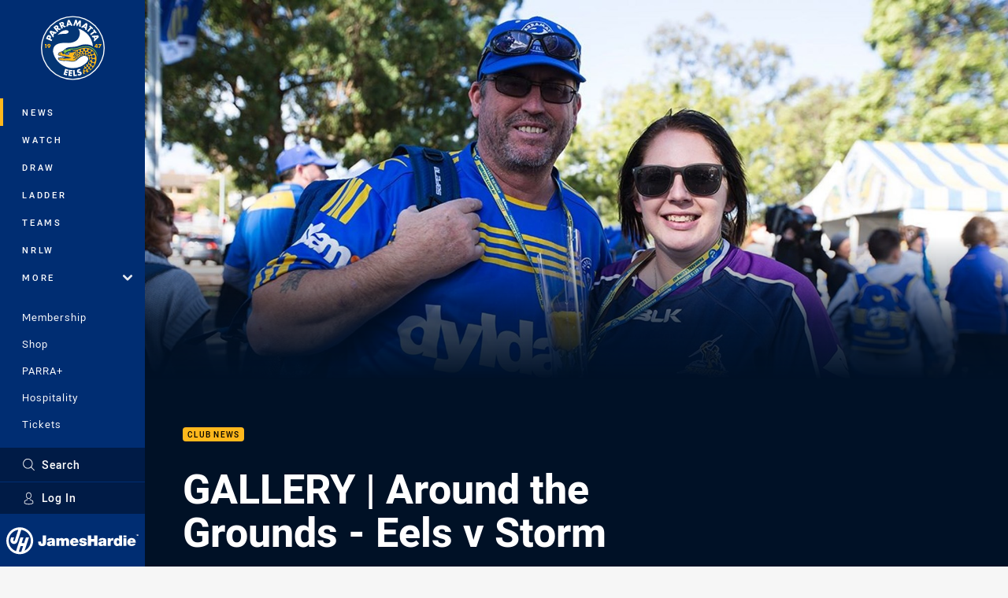

--- FILE ---
content_type: text/html; charset=utf-8
request_url: https://www.google.com/recaptcha/api2/aframe
body_size: 184
content:
<!DOCTYPE HTML><html><head><meta http-equiv="content-type" content="text/html; charset=UTF-8"></head><body><script nonce="0NLhqQhD6kv6PS48N-tTZA">/** Anti-fraud and anti-abuse applications only. See google.com/recaptcha */ try{var clients={'sodar':'https://pagead2.googlesyndication.com/pagead/sodar?'};window.addEventListener("message",function(a){try{if(a.source===window.parent){var b=JSON.parse(a.data);var c=clients[b['id']];if(c){var d=document.createElement('img');d.src=c+b['params']+'&rc='+(localStorage.getItem("rc::a")?sessionStorage.getItem("rc::b"):"");window.document.body.appendChild(d);sessionStorage.setItem("rc::e",parseInt(sessionStorage.getItem("rc::e")||0)+1);localStorage.setItem("rc::h",'1770094601805');}}}catch(b){}});window.parent.postMessage("_grecaptcha_ready", "*");}catch(b){}</script></body></html>

--- FILE ---
content_type: application/x-javascript
request_url: https://www.parraeels.com.au/Client/dist/nrl.5FD58F3A.js
body_size: 97986
content:
/*! For license information please see nrl.js.LICENSE.txt */
(self.webpackChunkNRL=self.webpackChunkNRL||[]).push([[433],{21075:function(t,e,n){"use strict";var i,r=(i=n(55306))&&"object"==typeof i&&"default"in i?i.default:i;function s(t){return s="function"==typeof Symbol&&"symbol"==typeof Symbol.iterator?function(t){return typeof t}:function(t){return t&&"function"==typeof Symbol&&t.constructor===Symbol&&t!==Symbol.prototype?"symbol":typeof t},s(t)}var o="undefined"!=typeof window;function a(t,e){return e.reduce((function(e,n){return t.hasOwnProperty(n)&&(e[n]=t[n]),e}),{})}var l={},c={},u={},d=r.extend({data:function(){return{transports:l,targets:c,sources:u,trackInstances:o}},methods:{open:function(t){if(o){var e=t.to,n=t.from,i=t.passengers,a=t.order,l=void 0===a?1/0:a;if(e&&n&&i){var c,u={to:e,from:n,passengers:(c=i,Array.isArray(c)||"object"===s(c)?Object.freeze(c):c),order:l};-1===Object.keys(this.transports).indexOf(e)&&r.set(this.transports,e,[]);var d,h=this.$_getTransportIndex(u),p=this.transports[e].slice(0);-1===h?p.push(u):p[h]=u,this.transports[e]=(d=function(t,e){return t.order-e.order},p.map((function(t,e){return[e,t]})).sort((function(t,e){return d(t[1],e[1])||t[0]-e[0]})).map((function(t){return t[1]})))}}},close:function(t){var e=arguments.length>1&&void 0!==arguments[1]&&arguments[1],n=t.to,i=t.from;if(n&&(i||!1!==e)&&this.transports[n])if(e)this.transports[n]=[];else{var r=this.$_getTransportIndex(t);if(r>=0){var s=this.transports[n].slice(0);s.splice(r,1),this.transports[n]=s}}},registerTarget:function(t,e,n){o&&(this.trackInstances&&!n&&this.targets[t]&&console.warn("[portal-vue]: Target ".concat(t," already exists")),this.$set(this.targets,t,Object.freeze([e])))},unregisterTarget:function(t){this.$delete(this.targets,t)},registerSource:function(t,e,n){o&&(this.trackInstances&&!n&&this.sources[t]&&console.warn("[portal-vue]: source ".concat(t," already exists")),this.$set(this.sources,t,Object.freeze([e])))},unregisterSource:function(t){this.$delete(this.sources,t)},hasTarget:function(t){return!(!this.targets[t]||!this.targets[t][0])},hasSource:function(t){return!(!this.sources[t]||!this.sources[t][0])},hasContentFor:function(t){return!!this.transports[t]&&!!this.transports[t].length},$_getTransportIndex:function(t){var e=t.to,n=t.from;for(var i in this.transports[e])if(this.transports[e][i].from===n)return+i;return-1}}}),h=new d(l),p=1,f=r.extend({name:"portal",props:{disabled:{type:Boolean},name:{type:String,default:function(){return String(p++)}},order:{type:Number,default:0},slim:{type:Boolean},slotProps:{type:Object,default:function(){return{}}},tag:{type:String,default:"DIV"},to:{type:String,default:function(){return String(Math.round(1e7*Math.random()))}}},created:function(){var t=this;this.$nextTick((function(){h.registerSource(t.name,t)}))},mounted:function(){this.disabled||this.sendUpdate()},updated:function(){this.disabled?this.clear():this.sendUpdate()},beforeDestroy:function(){h.unregisterSource(this.name),this.clear()},watch:{to:function(t,e){e&&e!==t&&this.clear(e),this.sendUpdate()}},methods:{clear:function(t){var e={from:this.name,to:t||this.to};h.close(e)},normalizeSlots:function(){return this.$scopedSlots.default?[this.$scopedSlots.default]:this.$slots.default},normalizeOwnChildren:function(t){return"function"==typeof t?t(this.slotProps):t},sendUpdate:function(){var t,e=this.normalizeSlots();if(e){var n={from:this.name,to:this.to,passengers:(t=e,function(t){if(Array.isArray(t)){for(var e=0,n=new Array(t.length);e<t.length;e++)n[e]=t[e];return n}}(t)||function(t){if(Symbol.iterator in Object(t)||"[object Arguments]"===Object.prototype.toString.call(t))return Array.from(t)}(t)||function(){throw new TypeError("Invalid attempt to spread non-iterable instance")}()),order:this.order};h.open(n)}else this.clear()}},render:function(t){var e=this.$slots.default||this.$scopedSlots.default||[],n=this.tag;return e&&this.disabled?e.length<=1&&this.slim?this.normalizeOwnChildren(e)[0]:t(n,[this.normalizeOwnChildren(e)]):this.slim?t():t(n,{class:{"v-portal":!0},style:{display:"none"},key:"v-portal-placeholder"})}}),g=r.extend({name:"portalTarget",props:{multiple:{type:Boolean,default:!1},name:{type:String,required:!0},slim:{type:Boolean,default:!1},slotProps:{type:Object,default:function(){return{}}},tag:{type:String,default:"div"},transition:{type:[String,Object,Function]}},data:function(){return{transports:h.transports,firstRender:!0}},created:function(){var t=this;this.$nextTick((function(){h.registerTarget(t.name,t)}))},watch:{ownTransports:function(){this.$emit("change",this.children().length>0)},name:function(t,e){h.unregisterTarget(e),h.registerTarget(t,this)}},mounted:function(){var t=this;this.transition&&this.$nextTick((function(){t.firstRender=!1}))},beforeDestroy:function(){h.unregisterTarget(this.name)},computed:{ownTransports:function(){var t=this.transports[this.name]||[];return this.multiple?t:0===t.length?[]:[t[t.length-1]]},passengers:function(){return function(t){var e=arguments.length>1&&void 0!==arguments[1]?arguments[1]:{};return t.reduce((function(t,n){var i=n.passengers[0],r="function"==typeof i?i(e):n.passengers;return t.concat(r)}),[])}(this.ownTransports,this.slotProps)}},methods:{children:function(){return 0!==this.passengers.length?this.passengers:this.$scopedSlots.default?this.$scopedSlots.default(this.slotProps):this.$slots.default||[]},noWrapper:function(){var t=this.slim&&!this.transition;return t&&this.children().length>1&&console.warn("[portal-vue]: PortalTarget with `slim` option received more than one child element."),t}},render:function(t){var e=this.noWrapper(),n=this.children(),i=this.transition||this.tag;return e?n[0]:this.slim&&!i?t():t(i,{props:{tag:this.transition&&this.tag?this.tag:void 0},class:{"vue-portal-target":!0}},n)}}),v=0,m=["disabled","name","order","slim","slotProps","tag","to"],b=["multiple","transition"],y=r.extend({name:"MountingPortal",inheritAttrs:!1,props:{append:{type:[Boolean,String]},bail:{type:Boolean},mountTo:{type:String,required:!0},disabled:{type:Boolean},name:{type:String,default:function(){return"mounted_"+String(v++)}},order:{type:Number,default:0},slim:{type:Boolean},slotProps:{type:Object,default:function(){return{}}},tag:{type:String,default:"DIV"},to:{type:String,default:function(){return String(Math.round(1e7*Math.random()))}},multiple:{type:Boolean,default:!1},targetSlim:{type:Boolean},targetSlotProps:{type:Object,default:function(){return{}}},targetTag:{type:String,default:"div"},transition:{type:[String,Object,Function]}},created:function(){if("undefined"!=typeof document){var t=document.querySelector(this.mountTo);if(t){var e=this.$props;if(h.targets[e.name])e.bail?console.warn("[portal-vue]: Target ".concat(e.name," is already mounted.\n        Aborting because 'bail: true' is set")):this.portalTarget=h.targets[e.name];else{var n=e.append;if(n){var i="string"==typeof n?n:"DIV",r=document.createElement(i);t.appendChild(r),t=r}var s=a(this.$props,b);s.slim=this.targetSlim,s.tag=this.targetTag,s.slotProps=this.targetSlotProps,s.name=this.to,this.portalTarget=new g({el:t,parent:this.$parent||this,propsData:s})}}else console.error("[portal-vue]: Mount Point '".concat(this.mountTo,"' not found in document"))}},beforeDestroy:function(){var t=this.portalTarget;if(this.append){var e=t.$el;e.parentNode.removeChild(e)}t.$destroy()},render:function(t){if(!this.portalTarget)return console.warn("[portal-vue] Target wasn't mounted"),t();if(!this.$scopedSlots.manual){var e=a(this.$props,m);return t(f,{props:e,attrs:this.$attrs,on:this.$listeners,scopedSlots:this.$scopedSlots},this.$slots.default)}var n=this.$scopedSlots.manual({to:this.to});return Array.isArray(n)&&(n=n[0]),n||t()}});e.DS=y},25048:function(t,e){"use strict";e.Z={views:["deleteConfirmation","forgotPassword","login","membership","membershipConfirmation","membershipError","membershipForm","membershipVerify","newPassword","notify","sendPin","signUp","verifyPin"],get(t){return Object.values(this.views).find((e=>e.toLowerCase()===t.toLowerCase()))}}},26944:function(t,e){"use strict";e.Z={GOOGLE:"google",PUBLIFT:"publift"}},32690:function(t,e){"use strict";e.Z={deleteConfirm:{message:"You have successfully deleted your NRL Account.",title:"Account Deleted"},emailConfirm:{message:"Thanks for taking the time to confirm your email address.",title:"Email Verified"},error:{general:"An error occurred while communicating with the server",network:"Sorry, network connection lost. Please try again soon"},forgotPassword:{message:'\n      An email has been sent to your email address with a secure link to reset your password.\n      If you don’t receive our email please check your spam folder,\n      <a class="js-nrl-account-link o-content-link" data-method="showView" href="#forgotPassword">try a different email</a> or\n      <a class="o-content-link" href="https://nationalrugbyleague.atlassian.net/wiki/spaces/NKB/pages/4550101150" rel="noopener noreferrer" target="_blank">visit our help section</a>.\n    ',title:"Email link sent"},passwordReset:{message:"Your new password has been saved.",title:"Password was reset!"},welcome:{message:"To complete your account sign up, please check your inbox to verify your email address.",title:"Welcome to NRL"}}},70412:function(t,e){"use strict";e.Z={timeout:7e3}},98816:function(t,e){"use strict";e.Z={NrlWatch:"NrlWatch",NrlWatchShow:"NrlWatchShow",Search:"Search",TabbedContentLead:"TabbedContentLead",TabbedContentSecondary:"TabbedContentSecondary",Watch:"Watch"}},64938:function(t,e){"use strict";e.Z={Casualty:"Casualty",Club:"Club",Other:"Other",Standard:"Standard",Player:"Player",PlayerProfileSearch:"PlayerProfileSearch",Video:"Video"}},57537:function(t,e){"use strict";e.Z={article:"Article",video:"Video",gallery:"Gallery"}},39220:function(t,e){"use strict";e.Z={all:["Australia","New Zealand","Papua New Guinea","United Kingdom","United States","Other"],mandatory:["Australia","New Zealand"],mandatoryForPostcode(t){return this.mandatory.includes(t)}}},10422:function(t,e){"use strict";e.Z={AD_HAS_LOADED:"ad-has-loaded",AD_MOAT_YIELD_READY:"ad-moat-yield-ready",AD_PUBLIFT_SLOT_INITIALISED:"ad-publift-slot-initialised",AD_PUBLIFT_SLOT_RENDER:"ad-publift-slot-render",CLICK_PRIMARY:"click-primary",CLICK_SECONDARY:"click-secondary",CONFIRM_TOAST_DISMISSED:"confirm-toast-dismissed",CONFIRM_TOAST_SHOW_REQUESTED:"confirm-toast-show-requested",DISMISSED:"dismissed",INTERSECTOR_ENTRY_FROM_ABOVE:"intersector-entry-from-above",INTERSECTOR_ENTRY_FROM_BELOW:"intersector-entry-from-below",INTERSECTOR_EXIT_ABOVE:"intersector-exit-above",INTERSECTOR_EXIT_BELOW:"intersector-exit-below",SELECT_TAB_BY_HASH:"select-tab-by-hash",TOAST_DISMISSED:"toast-dismissed"}},63251:function(t,e){"use strict";e.Z={types:{checkbox:"checkboxRadio",checkboxGroup:"checkboxGroup",date:"floatLabelDateInput",default:"floatLabelInputGroup",file:"fileUpload",number:"numberInput",radio:"checkboxRadio",radioGroup:"radioGroup",recaptcha:"recaptcha",select:"combobox"},mapTypeToComponentName(t){return this.types[t]||this.types.default}}},12906:function(t,e){"use strict";e.Z={modalOptionsUntil:768}},4e4:function(t,e){"use strict";e.Z={centre:"centre",competition:"competition",pill:"pill",pillToggle:"pill-toggle",round:"round",team:"team",topics:"topic",venue:"venue"}},88266:function(t,e){"use strict";e.Z=["Female","Male","Other","Prefer not to say"]},78439:function(t,e){"use strict";e.Z={none:"",zoom:"zoom",zoomMild:"zoom-mild"}},59240:function(t,e){"use strict";e.Z={button:{path:"svg/buttons",bust:"202305091"},broadcaster:{path:"svg/match-broadcasters",bust:"202304191"}}},34719:function(t,e,n){"use strict";n.d(e,{Bs:function(){return y.Z},C3:function(){return S.Z},CI:function(){return k.Z},Ku:function(){return T.Z},QS:function(){return i.Z},RV:function(){return p.Z},RY:function(){return v.Z},Sv:function(){return d.Z},Sz:function(){return C.Z},Tr:function(){return c.Z},WV:function(){return x.Z},_w:function(){return m.Z},dg:function(){return r.Z},ec:function(){return _.Z},gK:function(){return E.Z},hW:function(){return u.Z},hi:function(){return o.Z},kE:function(){return f.Z},np:function(){return A.Z},p7:function(){return I.Z},r8:function(){return b.Z},rP:function(){return a.Z},sf:function(){return h.Z},to:function(){return s.Z},uc:function(){return w.Z},wh:function(){return l.Z},zH:function(){return g.Z}});var i=n(25048),r=n(26944),s=n(32690),o=n(70412),a=n(98816),l=n(64938),c=n(57537),u=n(39220),d=n(10422),h=(n(43577),n(63251)),p=n(12906),f=n(4e4),g=n(88266),v=n(78439),m=n(59240),b=n(10367),y=n(23643),w=n(7582),_=n(21112),S=n(53650),x=n(18197),T=n(42935),k=n(97275),C=n(5183),I=n(6690),E=n(10560),A=n(15133)},10367:function(t,e){"use strict";e.Z=!1},23643:function(t,e){"use strict";e.Z={LIVE:"Live",POST:"Post",PRE:"Pre"}},27974:function(t){t.exports="202505271"},7582:function(t,e){"use strict";e.Z={CARD:"card",MATCH:"match"}},21112:function(t,e){"use strict";e.Z={UPCOMING:"Upcoming",CANCELLED:"Cancelled",POSTPONED:"Postponed",FIRST_HALF:"FirstHalf",HALF_TIME:"HalfTime",SECOND_HALF:"SecondHalf",EXTRA_TIME:"ExtraTime",FULL_TIME:"FullTime"}},18197:function(t,e){"use strict";e.Z={BRAZE:"Braze",ONE_SIGNAL:"OneSignal"}},97275:function(t,e){"use strict";e.Z={LOGIN:"Login"}},5183:function(t,e){"use strict";e.Z={dateYYYYMMDD:/(\d\d\d\d)-(\d\d)-(\d\d)/,email:/^[a-zA-Z0-9.!#$%&’*+/=?^_`{|}~-]+@[a-zA-Z0-9-]+(?:\.[a-zA-Z0-9-]+)*$/,postcode:{Australia:/^\d{4}$/,"New Zealand":/^\d{4}$/},telephone:/^\+?([0-9#-()]\s{0,1}){9,}$/}},10560:function(t,e){"use strict";e.Z={CONTENT:"Content",SELECT_FAVOURITE_CLUB_PROMPT:"SelectFavouriteClubPrompt",LOGIN_PROMPT:"LoginPrompt"}},53650:function(t,e){"use strict";e.Z=[{text:"Australia",theme:{key:"australia",logos:{"badge.png":"202212072225","badge.svg":"202212072225"}},value:"500149|australia|Australia"},{text:"Australian Jillaroos",theme:{key:"australian-jillaroos",logos:{"badge.png":"202212072225","badge.svg":"202212072225"}},value:"500216|australian-jillaroos|Australian Jillaroos"},{text:"Cook Islands",theme:{key:"cook-islands",logos:{"badge.png":"202212072225","badge.svg":"202212072225"}},value:"500340|cook-islands|Cook Islands"},{text:"England",theme:{key:"england",logos:{"badge.png":"202212072225","badge.svg":"202212072225"}},value:"500201|england|England"},{text:"Fiji",theme:{key:"fiji",logos:{"badge.png":"202212072225","badge.svg":"202212072225"}},value:"500158|fiji|Fiji"},{text:"France",theme:{key:"france",logos:{"badge.png":"202212072225","badge.svg":"202212072225"}},value:"500319|france|France"},{text:"Ireland",theme:{key:"ireland",logos:{"badge.png":"202212072225","badge.svg":"202212072225"}},value:"500342|ireland|Ireland"},{text:"Italy",theme:{key:"italy",logos:{"badge.png":"202212072225","badge.svg":"202212072225"}},value:"500318|italy|Italy"},{text:"Lebanon",theme:{key:"lebanon",logos:{"badge.png":"202212072225","badge.svg":"202212072225"}},value:"500341|lebanon|Lebanon"},{text:"New Zealand",theme:{key:"new-zealand",logos:{"badge.png":"202212072225","badge.svg":"202212072225"}},value:"500150|new-zealand|New Zealand"},{text:"Kiwi Ferns",theme:{key:"kiwi-ferns",logos:{"badge.png":"202212072225"}},value:"500217|kiwi-ferns|Kiwi Ferns"},{text:"Papua New Guinea",theme:{key:"papua-new-guinea",logos:{"badge.png":"202212072225"}},value:"500213|papua-new-guinea|Papua New Guinea"},{text:"Samoa",theme:{key:"samoa",logos:{"badge.png":"202212072225","badge.svg":"202212072225"}},value:"500159|samoa|Samoa"},{text:"Scotland",theme:{key:"scotland",logos:{"badge.png":"202212072225","badge.svg":"202212072225"}},value:"500313|scotland|Scotland"},{text:"Serbia",theme:{key:"serbia",logos:{"badge.png":"202212072225"}},value:"500321|serbia|Serbia"},{text:"Tonga",theme:{key:"tonga",logos:{"badge.png":"202212072225","badge.svg":"202212072225"}},value:"500214|tonga|Tonga"},{text:"USA",theme:{key:"usa",logos:{"badge.png":"202212072225","badge.svg":"202212072225"}},value:"500339|usa|USA"},{text:"Wales",theme:{key:"wales",logos:{"badge.png":"202212072225","badge.svg":"202212072225"}},value:"500320|wales|Wales"}]},42935:function(t,e){"use strict";e.Z=[{nickname:"Broncos",text:"Brisbane Broncos",theme:{key:"broncos",logos:{"badge-basic24-mono.svg":"202212072225","badge-basic24.svg":"202212072225","badge-light.png":"202212072225","badge-light.svg":"202212072225","badge.png":"202212072225","badge.svg":"202212072225","silhouette.png":"202212072225","silhouette.svg":"202212072225","text.svg":"202212072225"}},value:"500011|Broncos|Brisbane Broncos"},{nickname:"Bulldogs",text:"Canterbury-Bankstown Bulldogs",theme:{key:"bulldogs",logos:{"badge-basic24-mono.svg":"202212072225","badge-basic24.svg":"202212072225","badge.png":"202212072225","badge.svg":"202212072225","silhouette.png":"202212072225","silhouette.svg":"202212072225","text.svg":"202212072225"}},value:"500010|Bulldogs|Canterbury-Bankstown Bulldogs"},{nickname:"Cowboys",text:"North Queensland Cowboys",theme:{key:"cowboys",logos:{"badge-basic24-light.svg":"202212072225","badge-basic24-mono.svg":"202212072225","badge-basic24.svg":"202212072225","badge-light.png":"202212072225","badge-light.svg":"202212072225","badge.png":"202212072225","badge.svg":"202212072225","silhouette.png":"202212072225","silhouette.svg":"202212072225","text.svg":"202212072225"}},value:"500012|Cowboys|North Queensland Cowboys"},{nickname:"Dolphins",text:"Dolphins",theme:{key:"dolphins",logos:{"badge-basic24-mono.svg":"202212072225","badge-basic24.svg":"202212072225","badge-light.png":"202212072225","badge-light.svg":"202212072225","badge.png":"202212072225","badge.svg":"202212072225","silhouette.png":"202212072225","silhouette.svg":"202212072225","text.svg":"202212072225"}},value:"500723|Dolphins|Dolphins"},{nickname:"Dragons",text:"St. George Illawarra Dragons",theme:{key:"dragons",logos:{"badge-basic24-light.svg":"202212072225","badge-basic24-mono.svg":"202212072225","badge-basic24.svg":"202212072225","badge.png":"202212072225","badge.svg":"202212072225","silhouette.png":"202212072225","silhouette.svg":"202212072225","text.svg":"202212072225"}},value:"500022|Dragons|St. George Illawarra Dragons"},{nickname:"Eels",text:"Parramatta Eels",theme:{key:"eels",logos:{"badge-basic24-mono.svg":"202212072225","badge-basic24.svg":"202212072225","badge.png":"202212072225","badge.svg":"202212072225","silhouette.png":"202212072225","silhouette.svg":"202212072225","text.svg":"202212072225"}},value:"500031|Eels|Parramatta Eels"},{nickname:"Knights",text:"Newcastle Knights",theme:{key:"knights",logos:{"badge-basic24-mono.svg":"202212072225","badge-basic24.svg":"202212072225","badge-light.png":"202212072225","badge-light.svg":"202212072225","badge.png":"202212072225","badge.svg":"202212072225","silhouette.png":"202212072225","silhouette.svg":"202212072225","text.svg":"202212072225"}},value:"500003|Knights|Newcastle Knights"},{nickname:"Panthers",text:"Penrith Panthers",theme:{key:"panthers",logos:{"badge-basic24-mono.svg":"202212072225","badge-basic24.svg":"202212072225","badge-light.png":"202212072225","badge-light.svg":"202212072225","badge.png":"202212072225","badge.svg":"202212072225","silhouette.png":"202212072225","silhouette.svg":"202212072225","text.svg":"202212072225"}},value:"500014|Panthers|Penrith Panthers"},{nickname:"Rabbitohs",text:"South Sydney Rabbitohs",theme:{key:"rabbitohs",logos:{"badge-basic24-light.svg":"202212072225","badge-basic24-mono.svg":"202212072225","badge-basic24.svg":"202212072225","badge-light.png":"202212072225","badge-light.svg":"202212072225","badge.png":"202212072225","badge.svg":"202212072225","silhouette.png":"202212072225","silhouette.svg":"202212072225","text.svg":"202212072225"}},value:"500005|Rabbitohs|South Sydney Rabbitohs"},{nickname:"Raiders",text:"Canberra Raiders",theme:{key:"raiders",logos:{"badge-basic24-light.svg":"202212072225","badge-basic24-mono.svg":"202212072225","badge-basic24.svg":"202212072225","badge-light.png":"202212072225","badge-light.svg":"202212072225","badge.png":"202212072225","badge.svg":"202212072225","silhouette.png":"202212072225","silhouette.svg":"202212072225","text.svg":"202212072225"}},value:"500013|Raiders|Canberra Raiders"},{nickname:"Roosters",text:"Sydney Roosters",theme:{key:"roosters",logos:{"badge-basic24-mono.svg":"202212072225","badge-basic24.svg":"202212072225","badge.png":"202212072225","badge.svg":"202212072225","silhouette.png":"202212072225","silhouette.svg":"202212072225","text.svg":"202212072225"}},value:"500001|Roosters|Sydney Roosters"},{nickname:"Sea Eagles",text:"Manly Warringah Sea Eagles",theme:{key:"sea-eagles",logos:{"badge-basic24-mono.svg":"202212072225","badge-basic24.svg":"202212072225","badge.png":"202212072225","badge.svg":"202212072225","silhouette.png":"202212072225","silhouette.svg":"202212072225","text.svg":"202212072225"}},value:"500002|Sea Eagles|Manly Warringah Sea Eagles"},{nickname:"Sharks",text:"Cronulla-Sutherland Sharks",theme:{key:"sharks",logos:{"badge-basic24-light.svg":"202212072225","badge-basic24-mono.svg":"202212072225","badge-basic24.svg":"202212072225","badge-light.png":"202212072225","badge-light.svg":"202212072225","badge.png":"202212072225","badge.svg":"202212072225","silhouette.png":"202212072225","silhouette.svg":"202212072225","text.svg":"202212072225"}},value:"500028|Sharks|Cronulla-Sutherland Sharks"},{nickname:"Storm",text:"Melbourne Storm",theme:{key:"storm",logos:{"badge-basic24-light.svg":"202212072225","badge-basic24-mono.svg":"202212072225","badge-basic24.svg":"202212072225","badge-light.png":"202212072225","badge-light.svg":"202212072225","badge.png":"202212072225","badge.svg":"202212072225","silhouette.png":"202212072225","silhouette.svg":"202212072225","text.svg":"202212072225"}},value:"500021|Storm|Melbourne Storm"},{nickname:"Titans",text:"Gold Coast Titans",theme:{key:"titans",logos:{"badge-basic24-mono.svg":"202212072225","badge-basic24.svg":"202212072225","badge.png":"202212072225","badge.svg":"202212072225","silhouette.png":"202212072225","silhouette.svg":"202212072225","text.svg":"202212072225"}},value:"500004|Titans|Gold Coast Titans"},{nickname:"Warriors",text:"New Zealand Warriors",theme:{key:"warriors",logos:{"badge-basic24-mono.svg":"202212072225","badge-basic24.svg":"202212072225","badge-light.png":"202212072225","badge-light.svg":"202212072225","badge.png":"202212072225","badge.svg":"202212072225","silhouette.png":"202212072225","silhouette.svg":"202212072225","text.svg":"202212072225"}},value:"500032|Warriors|New Zealand Warriors"},{nickname:"Wests Tigers",text:"Wests Tigers",theme:{key:"wests-tigers",logos:{"badge-basic24-mono.svg":"202212072225","badge-basic24.svg":"202212072225","badge-light.png":"202212072225","badge-light.svg":"202212072225","badge.png":"202212072225","badge.svg":"202212072225","silhouette.png":"202212072225","silhouette.svg":"202212072225","text.svg":"202212072225"}},value:"500023|Wests Tigers|Wests Tigers"}]},6690:function(t,e){"use strict";e.Z=[{text:"NSW Blues",theme:{key:"blues",logos:{"badge-light.png":"202212010438","badge-light.svg":"202212010438","badge.png":"202212010438","badge.svg":"202212010438","silhouette.png":"202212010438","silhouette.svg":"202212010438"}},value:"500146|blues|NSW"},{text:"QLD Maroons",theme:{key:"maroons",logos:{"badge-light.png":"202212072225","badge-light.svg":"202212072225","badge.png":"202212072225","badge.svg":"202212072225","silhouette.png":"202212072225","silhouette.svg":"202212072225"}},value:"500147|maroons|QLD"}]},15133:function(t,e,n){"use strict";var i=n(70457);e.Z={nrl:i.Z}},70457:function(t,e){"use strict";e.Z={key:"nrl",logos:{"badge.png":"202212072225","badge.svg":"202212072225","silhouette.svg":"202212072225","text.svg":"202212072225"}}},17263:function(t,e){"use strict";e.Z=class{constructor(t,e){t&&"IntersectionObserver"in window&&(this.callback=e,this.init(t))}init(t){this.el=t,this.createStyles(),this.createTriggers(),this.createObservers()}createStyles(){if(!document.getElementById("eqio-req-css")){const t=document.createElement("style"),e="\n        .eqio {\n          position: relative;\n        }\n        .eqio__trigger {\n          height: 1px;\n          left: 0;\n          pointer-events: none;\n          position: absolute;\n          top: 0;\n          visibility: hidden;\n          z-index: -1;\n        }";t.id="eqio-req-css",t.type="text/css",t.appendChild(document.createTextNode(e)),document.head.insertBefore(t,document.head.children[0])}}createTriggers(){let t;this.sizesArray=JSON.parse(this.el.attributes["data-eqio-sizes"].value),this.triggerEls=[];const e=document.createDocumentFragment();this.sizesArray.forEach((n=>{t=document.createElement("div"),t.className="eqio__trigger",t.setAttribute("data-eqio-size",n),t.style.width=`${n.slice(1)}px`,this.triggerEls.push(t),e.appendChild(t)})),this.el.appendChild(e)}createObservers(){const t=(this.el.attributes["data-eqio-prefix"]?`${this.el.attributes["data-eqio-prefix"].value}-`:"")+"eqio-",e={root:this.el,rootMargin:"0px",threshold:1};this.observer=new IntersectionObserver((e=>{e.forEach((e=>{const n=e.target.dataset.eqioSize;0===n.indexOf(">")?1===e.intersectionRatio?this.el.classList.add(`${t}${n}`):this.el.classList.remove(`${t}${n}`):1===e.intersectionRatio?this.el.classList.remove(`${t}${n}`):this.el.classList.add(`${t}${n}`)})),this.callback&&this.callback instanceof Function&&this.callback()}),e),this.sizesArray.forEach(((t,e)=>{this.observer.observe(this.triggerEls[e])}))}stop(){this.el.removeAttribute("data-eqio-sizes"),this.sizesArray.forEach(((t,e)=>{this.observer.unobserve(this.triggerEls[e])})),this.triggerEls.forEach((t=>{this.el.removeChild(t)})),delete this.el,delete this.observer,delete this.sizesArray,delete this.triggerEls}}},96044:function(t,e,n){"use strict";var i=n(71611),r=n.n(i);let s;e.Z={doWhileFrozen:(t,e=0)=>{s&&s.freeze(),t(),s&&setTimeout((()=>s.unfreeze()),e)},instance:(()=>{if(s)return s;const t=document.getElementById("js-headroom");return t?(s=new(r())(t,{offset:205,tolerance:5,classes:{pinned:"is-pinned",unpinned:"is-unpinned"},onPin:()=>{document.documentElement.classList.add("g-navigation-is-pinned")},onNotTop:()=>{document.documentElement.classList.remove("g-headroom-is-at-top"),document.documentElement.classList.remove("g-navigation-is-pinned")},onTop:()=>{document.documentElement.classList.add("g-headroom-is-at-top")},onUnpin:()=>{document.documentElement.classList.remove("g-navigation-is-pinned")}}),s.init(),s):void 0})()}},34951:function(t,e,n){"use strict";n.d(e,{Z:function(){return o}});var i=n(50869),r={article:{topic:{"":"https://ad.doubleclick.net/ddm/trackclk/N7629.128652.NRL/B25296542.295193711;dc_trk_aid=489106473;dc_trk_cid=142873052https://ad.doubleclick.net/ddm/trackclk/N7629.128652.NRL/B27287487.329096213;dc_trk_aid=521057777;dc_trk_cid=148493239;dc_lat=;dc_rdid=;tag_for_child_directed_treatment=;tfua=;ltd=","Match Preview":"https://ad.doubleclick.net/ddm/clk/574699809;383948841;o","Team Lists":"https://ad.doubleclick.net/ddm/trackclk/N7629.128652.NRL/B27287487.337443892;dc_trk_aid=529062323;dc_trk_cid=148493239;dc_lat=;dc_rdid=;tag_for_child_directed_treatment=;tfua=;ltd="}},draw:{competitionId:{"":"https://ad.doubleclick.net/ddm/clk/574773667;383622926;c",111:"https://ad.doubleclick.net/ddm/clk/607911238;415872303;f;gdpr=${GDPR};gdpr_consent=${GDPR_CONSENT_755}",161:"https://ad.doubleclick.net/ddm/clk/607911238;415873275;o;gdpr=${GDPR};gdpr_consent=${GDPR_CONSENT_755}"}},ladder:{competitionId:{"":"https://ad.doubleclick.net/ddm/clk/574775413;383621525;n",111:"https://ad.doubleclick.net/ddm/clk/607911238;415540943;h;gdpr=${GDPR};gdpr_consent=${GDPR_CONSENT_755}",161:"https://ad.doubleclick.net/ddm/clk/607911238;415874622;l;gdpr=${GDPR};gdpr_consent=${GDPR_CONSENT_755}"}},matchCentre:{competitionId:{"":"https://ad.doubleclick.net/ddm/clk/574775434;383621498;z",111:"https://ad.doubleclick.net/ddm/clk/607911238;415874307;l;gdpr=${GDPR};gdpr_consent=${GDPR_CONSENT_755}",161:"https://ad.doubleclick.net/ddm/clk/607911238;415872579;u;gdpr=${GDPR};gdpr_consent=${GDPR_CONSENT_755}"}}};const s="https://www.sportsbet.com.au/betting/rugby-league/";var o=({pageType:t,topics:e=[],competitionId:n})=>{const o=r[t];if("object"!=typeof o)return o||s;let a;if(o.topic){const t=e.find((t=>o.topic[t]));a=t?o.topic[t]:o.topic[""]}else o.competitionId&&(a=o.competitionId[n]||o.competitionId[""]);return a?a.desktop&&a.mobile?a[i.Xh.isMobile?"mobile":"desktop"]:a:s}},81505:function(t,e){"use strict";class n{constructor(t,e={}){t&&"IntersectionObserver"in window&&(this.config={isSticky:!1,target:t.nextElementSibling,observerOptions:{rootMargin:"0px",threshold:1},...e},this.init(t))}static eventNames={AFTER_UNSTICK:"after-unstick",AFTER_STICK:"after-stick",BEFORE_UNSTICK:"before-unstick",BEFORE_STICK:"before-stick"};init(t){this.el=t,this.isSticky=this.config.isSticky,this.target=this.config.target,this.container=this.el.parentElement,this.createStyles(),this.createObservers(),this.createSubscribers()}createStyles(){if(!document.getElementById("stickio-req-css")){const t=document.createElement("style"),e="\n        .stickio {\n          height: 0 !important;\n          overflow: hidden !important;\n        }";t.id="stickio-req-css",t.type="text/css",t.appendChild(document.createTextNode(e)),document.head.insertBefore(t,document.head.children[0])}}createSubscribers(){this.subscribers=Object.values(n.eventNames).reduce(((t,e)=>(t[e]=[],t)),{})}createObservers(){const t=this.config.observerOptions;this.observer=new IntersectionObserver((t=>{t.forEach((t=>{0===t.intersectionRatio&&t.boundingClientRect.top<0&&!this.isSticky?this.stick():1===t.intersectionRatio&&this.isSticky&&this.unstick()}))}),t),this.observer.observe(this.el)}alertSubscribers(t){this.subscribers[t].forEach((t=>t()))}on(t,e){this.subscribers[t]&&"function"==typeof e&&this.subscribers[t].push(e)}scrollToStickingPoint(t=0){window.scrollTo(0,document.documentElement.scrollTop+this.el.getBoundingClientRect().top+t)}stick(){this.alertSubscribers(n.eventNames.BEFORE_STICK),this.container.style.flexBasis=`${this.container.clientHeight}px`,this.target.classList.add("is-stickio"),this.target.parentElement.classList.add("is-stickio-parent"),this.isSticky=!0,this.alertSubscribers(n.eventNames.AFTER_STICK)}stop(){this.observer.unobserve(this.el),this.target.classList.remove("is-stickio"),this.target.parentElement.classList.remove("is-stickio-parent"),this.container.style.flexBasis="auto",Object.keys(this).forEach((t=>{delete this[t]}))}unstick(){this.alertSubscribers(n.eventNames.BEFORE_UNSTICK),this.target.classList.remove("is-stickio"),this.target.parentElement.classList.remove("is-stickio-parent"),this.container.style.flexBasis="auto",this.isSticky=!1,this.alertSubscribers(n.eventNames.AFTER_UNSTICK)}}e.Z=n},25076:function(t,e,n){"use strict";n.r(e),n.d(e,{Ad:function(){return gn},AudioPlayer:function(){return Bt},CardCarousel:function(){return tt},CmsForm:function(){return Gt},ConfirmToast:function(){return Kt},CustomScrollbar:function(){return Jt},DonutChart:function(){return ee},DrawOverview:function(){return R},Eqio:function(){return mn},ExpandingTable:function(){return re},FeatureCarousel:function(){return z},FilteredInfiniteScroll:function(){return dt},Footer:function(){return oe},GalleryList:function(){return fe},GamblingWarning:function(){return me},HeaderIntersector:function(){return c},Headroom:function(){return bn.Z},HeroLiveStream:function(){return ft},HideGamblingOdds:function(){return yn},ImpressionTracker:function(){return wn},InlineGallery:function(){return Se},LazyLoad:function(){return Cn},LockedContent:function(){return ke},LoopingVideo:function(){return Ie},MembershipPackagePicker:function(){return Re},Navigation:function(){return y},Notifications:function(){return Pn},Parallax:function(){return On},PollForm:function(){return Fe},PromptToast:function(){return Ke},ScreenMeasurer:function(){return Ln},ScrollingFixedTable:function(){return Je},ShareBlock:function(){return tn},Sportsbet:function(){return Rn},Stickio:function(){return Nn},SurveyForm:function(){return sn},TabbedContent:function(){return pn},TvMatch:function(){return It},TvShow:function(){return Ot},Video:function(){return Zt},VideoCarousel:function(){return K},VideoPlayer:function(){return X.default},keyboardFocus:function(){return Sn()},localDatetime:function(){return In}});var i=n(55306),r=n(80875),s=n.n(r),o=n(34719),a=n(78675),l=n(56614),c=(()=>{const t=document.querySelector("#vue-header-intersector");return t&&new i.default({el:t,components:{intersector:l.Z},methods:{handleWindowEvent:s()((function(){this.$refs.intersector.checkSelf()}),500),onEntry(){a.Z.$emit("navigation-want-pos-unfixed")},onExit(){a.Z.$emit("navigation-want-pos-fixed")}},created(){this.eventBindings={[o.Sv.INTERSECTOR_ENTRY_FROM_ABOVE]:this.onEntry,[o.Sv.INTERSECTOR_EXIT_ABOVE]:this.onExit},window.addEventListener("resize",this.handleWindowEvent),window.addEventListener("scroll",this.handleWindowEvent)},template:'<intersector ref="intersector" v-on="eventBindings"></intersector>'})})(),u=n(50869),d=n(1239),h=n(35346),p=n(46065),f=n(3707);const g={collapsible:d.Z,customScrollbar:h.Z,logo:p.Z,svgIcon:f.Z},v={returnUrl(){return`?returnUrl=${this.pathName}`}},m={closeNav(){this.state.isNavExpanded=!1,this.state.isSearchExpanded=!1,document.documentElement.classList.remove("g-navigation-is-expanded"),u.zS.set(this.pageScrollY)},handleMenuButtonToggle(t=0){setTimeout((()=>{a.Z.$emit("custom-scrollbar-recalculate-size","navigation")}),t)},handleResize(t){this.state.isNavExpanded=t.matches},isSelected(t,e){const n=this.pathName.startsWith(t.toLowerCase());return n&&e&&this.state.isNavExpanded&&(this.isMoreExpandedOnMount=!0),n},openNav(){this.state.isNavExpanded=!0,this.pageScrollY=u.zS.get(),document.documentElement.classList.add("g-navigation-is-expanded"),this.$nextTick((()=>{this.$refs.navigationMenu.focus(),a.Z.$emit("custom-scrollbar-recalculate-size","navigation")}))},preventTouchMove(t,e){t.currentTarget===this.$refs[e]&&t.preventDefault()},toggleNav(){this.state.isNavExpanded?this.closeNav():this.openNav()}},b={created(){this.pathName=window.location.pathname.toLowerCase().replace(/(\?|#)/,"/$1").replace(/([^\/])$/,"$1/"),a.Z.$on("navigation-want-pos-unfixed",(()=>{this.positionClass="",document.documentElement.classList.remove("g-navigation-is-pos-fixed")})),a.Z.$on("navigation-want-pos-fixed",(()=>{this.positionClass="is-fixed",document.documentElement.classList.add("g-navigation-is-pos-fixed")}))},mounted(){window.addEventListener("pagehide",this.closeNav,!1),this.$nextTick(this.handleMenuButtonToggle),this.mq=window.matchMedia("(min-width: 60em)"),this.mq.addListener(this.handleResize),this.handleResize(this.mq)}};var y=(0,u.aX)({el:"#vue-navigation",components:g,computed:v,data:{state:{isNavExpanded:!1,isSearchExpanded:!1},hideAccountInfo:!1,isMoreExpandedOnMount:!1,positionClass:""},methods:m,...b}),w={props:{competitionTitle:"",sponsor:null,text:"",time:""},data(){return{showCountdownClock:!1,timeDifference:null}},computed:{ariaText(){return`Countdown to ${this.text} of the ${this.competitionTitle}${this.sponsor?`, sponsored by ${this.sponsor.name}`:""}. ${this.hours} hours, ${this.minutes} minutes, and ${this.seconds} seconds.`},countdownDate(){return new Date(this.time).getTime()},hours(){const t=Math.floor(this.timeDifference%31536e6/864e5);return(Math.floor(this.timeDifference%864e5/36e5)+24*t).toString().padStart(2,"0")},minutes(){return Math.floor(this.timeDifference%36e5/6e4).toString().padStart(2,"0")},seconds(){return Math.floor(this.timeDifference%6e4/1e3).toString().padStart(2,"0")}},methods:{setImagePreset:u.aS,finish(){clearInterval(this.interval),this.showCountdownClock=!1,this.interval=void 0,this.$emit("completed")},tick(){const t=(new Date).getTime(),e=this.countdownDate-t;e<=0?this.finish():(this.timeDifference=e,this.showCountdownClock=!0)}},mounted(){this.tick(),this.interval=setInterval(this.tick,1e3)},template:"local"},_={components:{svgIcon:f.Z},props:{isHidden:Boolean,isRight:Boolean,svgClass:String,svgWrapperClass:String},template:u.dy`
    <button
      aria-hidden="true"
      class="arrow"
      tabindex="-1"
      v-bind:class="{
        'arrow--hidden': isHidden,
        'arrow--right': isRight,
      }"
      v-on:click="$emit('click')"
    >
      <div
        class="arrow__svg-wrapper"
        v-bind:class="svgWrapperClass"
      >
        <svg-icon
          class="arrow__svg"
          icon="chevron"
          v-bind:class="[svgClass, !isRight ? 'o-svg--direction-left' : '']"
        ></svg-icon>
      </div>
    </button>
  `},S={components:{logo:p.Z},props:{byes:{required:!0,type:Array},roundTitle:String,singleClub:Boolean},computed:{ariaText(){return this.singleClub?`Bye for ${this.roundTitle}.`:`Byes: ${this.byes.map((({teamNickName:t})=>t)).join(", ")}.`},title(){return this.byes.length>1?"Byes":"Bye"}},template:"local"},x={components:{logo:p.Z},props:{link:Object,showBorder:Boolean,subtitle:String,theme:Object,title:String},template:"local"},T={components:{svgIcon:f.Z},props:{url:String},template:"local"},k=n(84535),C={components:{logo:p.Z},props:{match:{type:Object,required:!0},showScore:Boolean,side:String},computed:{logoTheme(){return this.team&&this.team.theme?this.team.theme:{}},otherTeam(){return this.match[("home"===this.side?"away":"home")+"Team"]},team(){return this.match[`${this.side}Team`]},winning(){return this.team.score>this.otherTeam.score}},template:"local"};const I={format:"DD MMM",todayTomorrowOnly:!0,upcomingWeekFormat:"dddd"};var E={components:{logo:p.Z,matchTeam:C,svgIcon:f.Z},data(){return{matchData:this.match}},mixins:[k.Z],props:{match:{type:Object,required:!0},showWholeSeasonDraw:!1},computed:{ariaText(){const{awayTeam:t,homeTeam:e}=this.match,{kickOffDay:n,kickOffTime:i}=this,{isCancelled:r,isLiveGame:s,isPreGame:o,isPostGame:a,isPostponed:l}=this.matchStateDetails,c=`${e.nickName||"TBC"} v ${t.nickName||"TBC"}.`;if(r||l)return`${c} ${this.match.matchState}`;if(o)return`${c} Kick off: ${n} ${i}`;const u=`${e.nickName}: ${e.score}, ${t.nickName}: ${t.score}.`;return s?`${c} Live. Score ${u}`:a?`${c} Full time. Final score ${u}`:void 0},ctaIsWatchLive(){return this.match.callToAction&&"WatchLive"===this.match.callToAction.type},kickOffDay(){return u.KB.format(this.match.clock.kickOffTimeLong,I)},kickOffTime(){return u.KB.format(this.match.clock.kickOffTimeLong,"h:mm a")},showRoundTitle(){return this.showWholeSeasonDraw},showScores(){return!this.isCancelled&&!this.isPreGame&&!this.isPostponed},showTime(){return!this.showWholeSeasonDraw||u.KB.isThisWeek(this.match.clock.kickOffTimeLong)}},methods:{gameTimeAsDuration:u.B8},template:"local"},A=n(85419);const $={arrow:_,byes:S,compMarker:x,countdownClock:w,drawLink:T,match:E},P=[A.Z],O={stickyMarker(){return this.showWholeSeasonDraw&&{subtitle:"",theme:this.competitions[0].theme,title:this.competitions[0].competitionTitle}}},L={competitionByes(t){return t.fixtures.filter((t=>"Bye"===t.type))},getFixtureRef(t,e,n){if(t.isCurrentRound)return"currentRoundFixture";const i=n.fixtures[e+1];return i&&i.isCurrentRound?"previousRoundFixture":"fixture"},handleCountdownCompleted(t){t.countdown=null},slideToFocusPoint(){this.$nextTick((()=>{let t;if(this.$refs.currentRoundMarker)t=this.$refs.currentRoundMarker[0].$el;else if(this.showWholeSeasonDraw&&this.$refs.previousRoundFixture)t=this.$refs.previousRoundFixture[0].$el;else if(this.$refs.currentRoundFixture)t=this.$refs.currentRoundFixture[0].$el;else if(this.showWholeSeasonDraw&&this.$refs.fixture)t=this.$refs.fixture[this.$refs.fixture.length-1].$el;else{if(!this.$refs.fixture)return;t=this.$refs.fixture[0].$el}this.container.scrollLeft=t.offsetLeft-this.edgePixels.left,this.smoothScrolling=!0}))}},Z={mounted(){this.container=this.$refs.drawOverviewContent,this.configureSnapSlide({containerEl:this.container,leftEdgeEl:this.showWholeSeasonDraw?this.$refs.stickyMarker.$el:this.$refs.leftArrow.$el,minimumChangeRatio:.66,rightEdgeEl:this.$refs.rightArrow.$el,snapPointClass:"draw-overview__snap-point"}),this.slideToFocusPoint()}};var R=(0,u.aX)({el:"#vue-draw-overview",components:$,mixins:P,data:{competitionUrl:null,filterCompetitions:[],competitions:[],showWholeSeasonDraw:!1,smoothScrolling:!1,url:""},computed:O,methods:L,...Z}),D={data(){return{imageCache:[]}},methods:{preloadImages(t){t.forEach((t=>{!t||this.imageCache.indexOf(t)>=0||((new Image).src=t,this.imageCache.push(t))}))}}};const N={arrow:_},B=[D,A.Z],j={backgroundImage(t){return(0,u.aS)(t,"card-carousel-186x110")}},M={mounted(){const t=this.items.map((({imageUrl:t})=>this.backgroundImage(t))).filter(String);this.preloadImages(t),this.configureSnapSlide({containerEl:this.$refs.container,leftEdgeEl:this.$refs.leftArrow.$el,minimumChangeRatio:.5,rightEdgeEl:this.$refs.rightArrow.$el,snapPointClass:"feature-carousel-item"})}};var z=(0,u.aX)({el:"#vue-feature-carousel",components:N,mixins:B,data:{items:[]},methods:j,...M}),F=n(27962),V=n(96710),U=n(9334),W={components:{logo:p.Z,lozenge:U.Z,svgIcon:f.Z},mixins:[V.d],props:{competition:String,duration:String,image:String,isMatch:Boolean,length:Number,liveStatus:String,published:String,publishedRelative:String,round:String,showContentThemeColors:Boolean,theme:{key:String,logos:Object},title:String,type:String,topic:String,url:String},computed:{ariaDuration(){return this.isLive?"Live now":u.o0.secondsToTimeInWords(this.length)},ariaLabel(){return this.isMatch?`Video: ${this.competition} ${this.round} ${this.topic} - ${this.title} (${this.ariaDuration})`:`Video: ${this.topic} - ${this.title} (${this.ariaDuration})`},durationDatetime(){return u.o0.secondsToDuration(this.length)},imageUrl(){return{small:(0,u.aS)(this.image,"card-carousel-286x161"),large:(0,u.aS)(this.image,"card-carousel-572x322")}},isLive(){return"Live"===this.liveStatus}},template:"local"};const q={ad:F.Z,arrow:_,videoCarouselItem:W},H=[A.Z],G={prepareItem(t){return{...t,showContentThemeColors:this.showContentThemeColors}},prepareAd(t){return{alias:t.alias,pos:t.position,provider:t.provider,targeting:this.targeting}}},Y={mounted(){this.configureSnapSlide({containerEl:this.$refs.container,leftEdgeEl:this.$refs.leftArrow.$el,minimumChangeRatio:.5,rightEdgeEl:this.$refs.rightArrow.$el,snapPointClass:"video-carousel__snap-item"})}};var K=(0,u.aX)({el:"#vue-video-carousel",components:q,mixins:H,methods:G,data:{items:[],showContentThemeColors:!1,targeting:{}},...Y}),X=n(31793),J=n(95800);const Q=document.getElementsByClassName("vue-card-carousel");var tt=function(t={}){return(0,u.ep)(Q,t)}({components:{arrow:_,ticketCard:J.Z},mixins:[A.Z],data:{items:[]},...{mounted(){this.configureSnapSlide({containerEl:this.$refs.container,leftEdgeEl:this.$refs.leftArrow.$el,minimumChangeRatio:.5,rightEdgeEl:this.$refs.rightArrow.$el,snapPointClass:"card-carousel__item"})}}}),et=(n(55733),n(55361)),nt=n.n(et),it=n(28618),rt=n(86579),st=n(6873);const ot={ad:F.Z,card:it.Z,"card--instagram":{...it.Z},"card--twitter":{...it.Z},filterDropdown:rt.Z,loadingIndicator:st.Z,svgIcon:f.Z},at={state:{hasError:!1,hasSession:!1,hasRestoredScrollPosition:!1,isDisabled:!1,isFetching:!1},adsLoaded:0,before:"",blocks:[],buttonClass:"",cardsBeforeEachAd:12,groups:[],page:1,pageType:"default",pathName:location.pathname,showAds:!0,staticAdsBeforeApp:0,staticAdsWithinApp:2,targeting:{},totalCardCount:0,totalGroupCount:0,urlParams:new(nt())(window.location.search)},lt={canRenderAds(){return this.showAds&&(!this.state.hasSession||this.state.hasRestoredScrollPosition)},canRestoreScrollPosition(){return this.state.hasSession&&!this.state.hasRestoredScrollPosition&&this.$refs.card&&this.adsLoaded===this.staticAdsBeforeApp}},ct={addToBlocks(t){let e=this.totalCardCount,n=[];const i=t.length;for(let r=0;r<=i;r+=1){const i=t[r];i&&(n.push({...this.prepareCard(i,this.pageType),cardIndexOverall:e}),e+=1),(!i&&n.length||n.length===this.cardsBeforeEachAd)&&(this.blocks.push({items:n,firstCardIndex:e,lastCardIndex:e+n.length}),n=[],this.blocks.push({isAd:!0,pos:(this.totalGroupCount+1)*this.staticAdsWithinApp+this.staticAdsBeforeApp+(r===this.cardsBeforeEachAd-1?1:2)}))}this.totalCardCount=e+1,this.totalGroupCount+=1},disable(){this.infiniteScrollTriggerObserver.disconnect(),this.state.isDisabled=!0},async fetch(){if(!this.state.isFetching&&this.before&&this.page){this.state.isFetching=!0,this.state.hasError=!1;try{const t=await u.hi.get(`${this.pathName}/data`,{before:this.before,page:this.page+1});t&&t.contents&&t.contents.length>0?(this.before=t.before,this.page=t.page,this.addToBlocks(t.contents),this.sessionStore().set("before",this.before),this.sessionStore().set("groups",this.groups),this.sessionStore().set("page",this.page),this.urlParams.set("sessionPage",this.page),history.replaceState({sessionPage:this.page},"",this.stringifyUrlParams()),this.$forceUpdate()):this.disable()}catch(t){throw this.state.hasError=!0,Error(t)}finally{this.state.isFetching=!1}}},handleIntersection(t){t[0].isIntersecting&&(t[0].boundingClientRect.y<0&&0===this.groups.length||this.infiniteScroll())},infiniteScroll(){16!==this.groups.length?this.fetch():this.disable()},prepareCard:u.Yb,restoreScrollPosition(){const t=this.sessionStore().get("focusIndex");this.canRestoreScrollPosition&&t&&("scrollRestoration"in history&&(history.scrollRestoration="manual"),this.$nextTick((()=>{const e=this.$refs.card[t].$el;e.focus(),u.zS.set(e.offsetTop),this.state.hasRestoredScrollPosition=!0})))},sessionStore(){const t=this;return{get(e){return JSON.parse(window.sessionStorage.getItem(`${t.pathName}${e}`))},set(e,n){window.sessionStorage.setItem(`${t.pathName}${e}`,JSON.stringify(n))}}},storeFocusIndex(t){this.sessionStore().set("focusIndex",t)},stringifyUrlParams(){return`?${this.urlParams.toString()}`}},ut={created(){this.urlParams.get("sessionPage")&&(this.before=this.sessionStore().get("before")||this.before,this.groups=this.sessionStore().get("groups")||this.groups,this.page=this.sessionStore().get("page")||this.page,this.state.hasSession=this.groups.length>0)},mounted(){this.addToBlocks(this.groups),this.infiniteScrollTriggerObserver=new IntersectionObserver(this.handleIntersection,{rootMargin:"50px"}),this.infiniteScrollTriggerObserver.observe(this.$refs.infiniteScrollTrigger),0===this.staticAdsBeforeApp?this.restoreScrollPosition():a.Z.$on(o.Sv.AD_HAS_LOADED,(()=>{this.adsLoaded+=1,this.restoreScrollPosition()}))}};var dt=(0,u.aX)({el:"#vue-filtered-infinite-scroll",components:ot,data:at,computed:lt,methods:ct,...ut}),ht=n(57317);const pt=document.getElementsByClassName("vue-hero-live-stream-countdown");var ft=function(t={}){return(0,u.ep)(pt,t)}({components:{heroLiveStream:ht.Z},data:{liveStart:null},template:u.dy`
  <hero-live-stream v-bind="$data"></hero-live-stream>
`}),gt=n(56098),vt=n(71691),mt=n(34826),bt=n(90634),yt=n(40836),wt=n(41997),_t=n(89826);const St={alertRibbon:gt.Z,card:it.Z,filterDropdown:rt.Z,loadingIndicator:st.Z,tab:vt.Z,tabs:mt.Z},xt=[bt.Z,yt.Z,wt.Z,_t.Z],Tt={displayFilterRound(){return 0===this.selectedTeamId&&this.filterRounds.length>1},selections(){return{competition:this.selectedCompetitionId,round:this.selectedRoundId,season:this.selectedSeasonId,subType:this.selectedSubType,team:this.selectedTeamId}}},kt={async fetch({competition:t,round:e,season:n,subType:i,team:r}){this.state.hasFetchError=!1,this.state.isFetching=!0;const s=(0,u.ag)({competition:t,round:e,season:n,subType:i,team:r});try{const t=await u.hi.get(s);this.videos=t.videos||[],this.filterRounds=t.filterRounds||[],this.filterSeasons=t.filterSeasons||this.filterSeasons,this.filterTeams=t.filterTeams||[],this.selectedCompetitionId=t.selectedCompetitionId||this.selectedCompetitionId,this.selectedRoundId=t.selectedRoundId||this.selectedRoundId,this.selectedSeasonId=t.selectedSeasonId||this.selectedSeasonId,this.selectedSubType=t.selectedSubType||this.selectedSubType,this.selectedTeamId=t.selectedTeamId||this.selectedTeamId||0,this.setTab()}catch(t){this.state.hasFetchError=!0,this.videos=[]}finally{this.state.isFetching=!1}},handleFilterChange(t,e,n){const i=n.value;"competition"===t?(this.selectedCompetitionId=i,this.selectedRoundId=null,this.selectedSeasonId=null,this.selectedTeamId=null):"round"===t?this.selectedRoundId=i:"season"===t?this.selectedSeasonId=i:"team"===t&&(this.selectedTeamId=i),u.zK.push(this.selections),this.fetch(this.selections)},prepareCard(t){return(0,u.Yb)({...t},this.pageType)},setTab(){this.currentTabIndex=this.filterSubTypes.findIndex((t=>t.value===this.selectedSubType))},switchTabAndFetch(t,e){t!==this.currentTabIndex&&(this.currentTabIndex=t,this.selectedSubType=e,u.zK.push(this.selections),this.fetch(this.selections))}},Ct={created(){this.setTab(),u.zK.setHandler(this.fetch)},mounted(){u.zK.replace(this.selections)}};var It=(0,u.aX)({el:"#vue-tv-match",components:St,mixins:xt,data:{state:{hasFetchError:!1,isFetching:!1},currentTabIndex:0,filterSubTypes:[],pageType:"NrlWatch",selectedSubType:"",videos:[]},computed:Tt,methods:kt,...Ct});const Et={alertRibbon:gt.Z,card:it.Z,filterDropdown:rt.Z,loadingIndicator:st.Z},At=[wt.Z],$t={async fetch(t){this.state.isFetching=!0,this.state.hasErrors=!1;const e=(0,u.V3)((0,u.XP)(t));try{const n=await u.hi.get(e);this.selectedSeasonId=t.season||this.mostRecentSeasonId,this.videos=n||[]}catch(t){this.state.hasErrors=!0,this.videos=[]}finally{this.state.isFetching=!1}},handleFilterChange(t,e,n){const i=n.value;this.selectedSeasonId=i,u.zK.push({season:i}),this.fetch({season:i})},prepareCard(t){return(0,u.Yb)({...t},this.pageType)}},Pt={created(){u.zK.setHandler(this.fetch)},mounted(){u.zK.replace({season:this.selectedSeasonId})}};var Ot=(0,u.aX)({el:"#vue-tv-show",components:Et,data:{filterSeasons:[],pageType:"NrlWatchShow",selectedSeasonId:0,state:{hasErrors:!1,hasResults:!1,isFetching:!1},videos:[]},methods:$t,mixins:At,...Pt});const Lt={ad:F.Z,filterDropdown:rt.Z};var Zt=(0,u.aX)({el:"#vue-video",components:Lt}),Rt=n(33969),Dt=n(47721);const Nt=document.getElementsByClassName("vue-audio-player");var Bt=function(t={}){return(0,u.ep)(Nt,t)}({components:{loadingIndicator:st.Z,volumeSlider:Rt.Z},mixins:[(0,Dt.Z)()],data:{current:0,duration:0,isEdgeOrFirefox:!1,lastUpdated:0,player:null,source:[],state:{hasError:!1,isLoading:!0,isPlaying:!1},title:""},computed:{ariaValueNow(){return this.state.sliderFocused?this.lastUpdated:Math.round(this.current)},ariaValueText:{get(){const t=this.state.sliderFocused?this.convertTime(this.lastUpdated):this.currentTime;return`${this.convertToHumanReadableTime(t)} of ${this.convertToHumanReadableTime(this.totalDuration)}`},set(t){this.lastUpdated=t}},currentTime(){return this.convertTime(this.current)},percentagePlayed(){return Math.round(this.current)/this.duration*100+"%"},playPauseIcon(){return this.state.isPlaying?"g":">"},totalDuration(){return this.convertTime(this.duration)},valueMax(){return Math.floor(this.duration)},valueNow(){return Math.round(this.current)}},methods:{convertTime(t){const e=Math.floor(t/60);return`${e}:${(t-60*e).toFixed(0).toString().padStart(2,"0")}`},convertToHumanReadableTime(t){let e=t.split(":");return e=e.map((t=>t.replace(" / ",""))),0===Number(e[0])?`${e[1]} seconds`:`${e[0]} minutes and ${e[1]} seconds`},handleButtonClick(){this[this.state.isPlaying?"pauseAudio":"playAudio"]()},handleSliderFocus({target:t,type:e}){this.lastUpdated=Math.round(t.value),this.state.sliderFocused="focus"===e},movePlayhead(t){this.player.currentTime=t.target.value,this.current=this.player.currentTime},onPlayerError(){this.hasError=!0},onPlayerLoaded(){this.state.isLoading=!1,this.player.autoplay=!1},onTimeUpdate(){this.isLoading=!0,!isNaN(this.player.duration)&&this.player.duration>0&&(this.isLoading=!1,this.current=this.player.currentTime,this.current===this.player.duration&&this.resetPlayer())},pauseAudio(){this.state.isPlaying=!1,this.player.pause()},playAudio(){this.state.isPlaying=!0,this.player.play()},resetPlayer(){this.pauseAudio(),this.current=0,this.player.currentTime=0}},...{mounted(){this.player=this.$refs.audioPlayer,this.isEdgeOrFirefox=u.Xh.isEdge||u.Xh.isFirefox}}}),jt=n(29253),Mt={components:{checkboxRadio:jt.Z},props:{legend:String,name:{required:!0,type:String},options:{required:!0,type:Array},required:Boolean,selectedValues:{default:()=>[],type:Array},validationMessage:String},data(){return{idPrefix:`checkboxgroup_${Date.now()}`,selectionJson:"",selectionRaw:{}}},computed:{selection(){return this.selectionJson?JSON.parse(this.selectionJson):{}}},methods:{handleInput(t,e){this.selectionRaw[e.value]=t,this.selectionJson=JSON.stringify(this.selectionRaw);const n=Object.entries(this.selectionRaw).map((([t,e])=>e&&t)).filter((t=>!!t));this.$emit("input",n,e)}},mounted(){this.selectedValues.forEach((t=>{this.handleInput(!0,{value:t})}))},template:u.dy`
    <fieldset>
      <legend
        class="u-spacing-mv-16"
        v-html="legend"
        v-if="legend"
      ></legend>
      <checkbox-radio
        ref="input"
        v-bind:id="idPrefix + index"
        v-bind:input-value="option.value"
        v-bind:key="index"
        v-bind:label="option.label"
        v-bind:name="name"
        v-bind:required="required"
        v-bind:value="selection[option.value]"
        v-for="(option, index) in options"
        v-on:input="handleInput"
      >
        <span v-html="option.label"></span>
      </checkbox-radio>
      <div
        class="o-validation-message u-spacing-mt-zero"
        v-bind:class="{'is-visible u-spacing-mb-16': !!validationMessage}"
        v-html="validationMessage"
        v-if="required"
      ></div>
    </fieldset>
  `},zt=n(38464),Ft={props:{accept:String,id:{type:String,required:!0},label:String,maxFileSize:{default:0,type:Number},multiple:Boolean,name:String,required:Boolean,validationMessage:String},filters:{humanReadableFileSize:u.XE},methods:{updateValue(t){this.$emit("change",t.target.files,{event:t})}},template:u.dy`
    <div class="file-upload">
      <div class="u-spacing-mb-8">
        <label
          class="file-upload__label"
          v-bind:for="id"
          v-html="label"
        ></label>
      </div>
      <input
        class="u-width-100"
        ref="input"
        type="file"
        v-bind:accept="accept"
        v-bind:aria-describedby="maxFileSize && id + '-filesize'"
        v-bind:aria-invalid="!!validationMessage"
        v-bind:id="id"
        v-bind:multiple="multiple && 'multiple'"
        v-bind:name="name || id"
        v-bind:required="required"
        v-on:change="updateValue"
      />

      <p
        class="u-spacing-mt-8"
        v-bind:id="id + '-filesize'"
        v-if="maxFileSize"
      >
        {{ maxFileSize | humanReadableFileSize }} maximum upload
      </p>

      <div
        class="o-validation-message"
        v-bind:id="id + '-validation'"
        v-html="validationMessage"
      ></div>
    </div>
  `},Vt=n(49035),Ut=n(66990),Wt=n(51372),qt={components:{checkboxRadio:jt.Z},props:{legend:{required:!0,type:String},name:{required:!0,type:String},options:Array,required:Boolean,selectedValue:{default:null,type:String},validationMessage:String},data(){return{selectedIndex:-1}},methods:{handleInput(t,e){this.selectedIndex=e;const n=this.options[e];this.$emit("input",n.value,{event:t,checked:n.value,index:e,value:n.value})}},mounted(){this.selectedValue&&(this.selectedIndex=this.options.findIndex((t=>t.value===this.selectedValue)))},template:u.dy`
    <fieldset>
      <legend
        class="u-spacing-mv-16"
        v-html="legend"
      ></legend>
      <checkbox-radio
        ref="checkboxRadio"
        type="radio"
        v-bind:id="name + index"
        v-bind:input-value="option.value"
        v-bind:key="index"
        v-bind:label="option.label"
        v-bind:name="name"
        v-bind:required="required"
        v-bind:value="index === selectedIndex"
        v-for="(option, index) in options"
        v-on:input="handleInput($event, index)"
      >
        <span v-html="option.label"></span>
      </checkbox-radio>
      <div
        class="o-validation-message u-spacing-mt-zero"
        v-bind:class="{'is-visible u-spacing-mb-16': !!validationMessage}"
        v-html="validationMessage"
        v-if="required"
      ></div>
    </fieldset>
  `};const Ht=document.getElementsByClassName("vue-cms-form");var Gt=function(t={}){return(0,u.ep)(Ht,t)}({components:{checkboxGroup:Mt,checkboxRadio:jt.Z,combobox:zt.Z,fileUpload:Ft,filterDropdown:rt.Z,floatLabelDateInput:Vt.Z,floatLabelInputGroup:Ut.Z,radioGroup:qt,recaptcha:Wt.Z,svgIcon:f.Z},data:{fieldErrors:{},fieldSpecs:{},recaptchaError:null,recaptchaLoaded:null,state:{isSubmitting:!1}},methods:{getFieldError(t){return this.fieldErrors[t]||""},getFieldValue(t){const e=this.fieldSpecs[t],n=e&&e.value,i=!n&&(0,u.qD)(e.type,"checkbox")?[]:"";return"number"==typeof n?n.toString():n||i},focusFirstError(){const t=(t,e)=>Object.entries(t).find(e),e=t(this.fieldErrors,(([,t])=>Boolean(t)))[0];if("recaptcha"===e)return;const{$refs:n}=t(this.$children,(([,t])=>t.name===e))[1],r=t=>{let e=t[Object.keys(t)[0]];return e=Array.isArray(e)?e[0]:e,e instanceof i.default&&e.$refs?r(e.$refs):e instanceof Node?e:void 0};n&&r(n).focus()},onCaptchaExpired(){this.fieldSpecs.recaptcha.value=""},onCaptchaLoad(t){this.recaptchaLoaded=t,t||(this.recaptchaError=!0)},onCaptchaVerify(t){t&&(this.fieldSpecs.recaptcha.value=t,this.fieldErrors.recaptcha="")},submit(t){if(this.state.isSubmitting=!0,!this.validateAll())return t.preventDefault(),this.state.isSubmitting=!1,this.focusFirstError(),!1},setValidationMessage(t){this.fieldErrors[t]=u.zX.getError(this.fieldSpecs[t])},updateValue(t,e){this.fieldErrors[e]="",this.fieldSpecs[e].value=t,this.$forceUpdate()},validate(t){const e=this.getFieldValue(t);return this.fieldErrors[t]="",!!u.zX.validate({...this.fieldSpecs[t],value:e})||(this.setValidationMessage(t),!1)},validateAll(){const t=Object.keys(this.fieldSpecs).map(this.validate).every(Boolean);return this.$forceUpdate(),t},validateOnMount(){let t=!0;return Object.keys(this.fieldSpecs).forEach((e=>{const n=this.fieldSpecs[e];n.error?(this.fieldErrors[e]=n.error,t=!1):this.getFieldValue(e).toString()&&this.validate(e)})),t}},...{created(){this.fieldSpecs.recaptcha&&(this.fieldSpecs.recaptcha.sitekey=window.NRL_RECAPTCHA_DATA.key)},mounted(){this.$el.classList.contains("u-display-none")?this.$el.previousElementSibling.scrollIntoView():this.validateOnMount()||this.focusFirstError(),this.$forceUpdate()}}}),Yt={components:{logo:p.Z,svgIcon:f.Z},props:{content:"",hideLogo:!1,isHidden:!0,primaryCallToAction:Object,secondaryCallToAction:Object,showCloseButton:!1,theme:Object,title:"",useAccountLayout:!1},data(){return{isClosing:!1}},computed:{ctas(){return[{...this.primaryCallToAction,clickEvent:o.Sv.CLICK_PRIMARY},{...this.secondaryCallToAction,clickEvent:o.Sv.CLICK_SECONDARY}]},showLogo(){return!this.hideLogo&&this.theme&&this.theme.logos}},methods:{close(){this.isClosing=!0,setTimeout((()=>this.$emit(o.Sv.TOAST_DISMISSED)),500)},focusOnFirstCta(){this.$refs.cta[0].focus()}},template:u.dy`
    <div 
      aria-describedby="toast-content"
      :aria-label="useAccountLayout ? 'NRL Account' : title" 
      class="toast o-rounded-box o-shadowed-box u-color-gray-222222 u-print-display-none"
      role="alertdialog"
      :class="[theme && ('t-' + theme.key), {'is-hidden': isClosing || isHidden}]"
    >
      <button 
        class="toast__close u-font-size-9 u-font-weight-500 u-line-height-10on9 u-color-gray-222222 u-spacing-pv-4 u-spacing-ph-8"
        @click="close"
        type="button"
        v-if="showCloseButton"
      >
        Close
        <svg-icon
          class="u-size-10"
          icon="x-circle-20"
        ></svg-icon>
      </button>
      <div 
        class="toast__content u-flex-grow-1 u-position-relative u-overflow-hidden"
        :class="{'toast__content--with-logo': showLogo}"
      >
        <div
          aria-hidden="true"
          class="u-flex-center u-position-relative"
          v-if="showLogo"
        >
          <logo
            class="u-absolute-center-by-translate u-z-behind u-size-112 u-max-width-none u-opacity-05"
            :theme="theme"
          ></logo>
          <logo
            class="toast__badge u-size-54"
            :theme="theme"
          ></logo>
        </div>
        <div :class="{'u-flex-column u-flex-justify-content-center u-height-100': !useAccountLayout }">
          <template v-if="useAccountLayout">
            <h4 class="u-visually-hidden">NRL Account</h4>
            <img aria-hidden="true" class="u-height-px-20 u-spacing-mb-8" src="/Client/dist/logos/nrl-account-text.svg">
          </template>
          <h4 v-else-if="title" class="u-font-size-12 u-font-weight-700 u-line-height-1 u-spacing-mb-8 u-spacing-mt-4">{{title}}</h4>
          <p
            class="u-child-list-style-type--slash u-font-size-11 u-line-clamp-with-ellipsis--3-lines u-line-height-15on11 u-overflow-hidden"
            id="toast-content"
            v-html="content"
          ></p>
        </div>
      </div>
      <div class="toast__button-container u-flex-column">
        <component
          class="o-button o-button--small o-button--solid o-button--width-108"
          :class="index > 0 ? 'o-button--subdued u-font-weight-500 u-spacing-mt-8' : ''"
          :href="c.url"
          :is="c.url ? 'a' : 'button'"
          :key="index"
          ref="cta"
          :type="c.url ? '' : 'button'"
          @click="c.isClose ? close() : $emit(c.clickEvent)"
          v-for="(c, index) in ctas"
        >{{c.text}}</component>
      </div>
    </div>`},Kt=function(){const t=document.createElement("div");return t.id="#vue-confirm-toast",document.body.append(t),new i.default({el:t,components:{toast:Yt},data:{callback:()=>{},isHidden:!0,prompt:{acceptButtonText:"Yes",cancelButtonText:"No",content:"",theme:u.Uq.siteTheme,title:""}},computed:{computedPrompt(){return{...this.prompt,primaryCallToAction:{text:this.prompt.acceptButtonText},secondaryCallToAction:{text:this.prompt.cancelButtonText}}}},methods:{dismiss(t){this.isHidden=!0,this.callback(t),a.Z.$emit(o.Sv.CONFIRM_TOAST_DISMISSED)},reveal(){this.isHidden=!1,this.$nextTick((()=>{this.$refs.toast.focusOnFirstCta()}))},show(t,e){this.prompt={...this.prompt,...t},this.callback=e,this.$nextTick(this.reveal)}},created(){this.events={[o.Sv.CLICK_PRIMARY]:()=>this.dismiss(!0),[o.Sv.CLICK_SECONDARY]:()=>this.dismiss(!1)},a.Z.$on(o.Sv.CONFIRM_TOAST_SHOW_REQUESTED,this.show)},template:'\n      <toast\n        class="toast--centered-top-at-768"\n        key="push-permission"\n        :is-hidden="isHidden"\n        ref="toast"\n        v-bind="computedPrompt"\n        v-on="events"\n      ></toast>'})}();const Xt=document.getElementsByClassName("vue-custom-scrollbar");var Jt=function(t={}){return(0,u.ep)(Xt,t)}({components:{customScrollbar:h.Z}}),Qt=n(94626);const te=document.getElementsByClassName("vue-donut-chart");var ee=function(t={}){return(0,u.ep)(te,t)}({components:{donutChart:Qt.Z},data:{caption:"",figureClasses:"donut-chart",gapSize:.75,halfSize:!1,otherTheme:{},segmentClasses:"donut-chart-svg__segment u-color-gray-1",stat:null,textClasses:"donut-chart-stat__value",theme:{},unitClasses:"donut-chart-stat__value--sup"},template:u.dy`
  <donut-chart
    v-bind:caption="caption"
    v-bind:figure-classes="figureClasses"
    v-bind:gap-size="gapSize"
    v-bind:half-size="halfSize"
    v-bind:other-theme="otherTheme"
    v-bind:segment-classes="segmentClasses"
    v-bind:stat="stat"
    v-bind:text-classes="textClasses"
    v-bind:theme="theme"
    v-bind:unit-classes="unitClasses"
  ></donut-chart>
`}),ne={components:{svgIcon:f.Z},props:{headings:{required:!0,type:Array},rowsToShow:{required:!0,type:Number},rows:{required:!0,type:Array}},data(){return{expanded:!1,wrapperHeight:0,wrapperId:`expanding-table-${Math.random()}`}},methods:{cellProps(t,e,n){return e.url&&t===e.columns.length-1?{class:"u-t-color-secondary",is:"a",href:e.url,tabindex:this.shouldShow(n)?"0":"-1"}:{is:"span"}},rowRef(t){return t===this.rowsToShow-1?"clipRow":t===this.rows.length-1?"lastRow":void 0},scrollAfterTransitionIfNeeded(){const t=this.$refs.wrapper;!this.expanded&&t.getBoundingClientRect().y<0&&(t.scrollIntoViewIfNeeded?t.scrollIntoViewIfNeeded({behavior:"smooth"}):t.scrollIntoView({behavior:"smooth"}))},setHeight(){const t=this.expanded?this.$refs.lastRow[0]:this.$refs.clipRow[0];this.wrapperHeight=t.offsetTop+(t.getBoundingClientRect().height-1)},shouldShow(t){return this.expanded||t<this.rowsToShow},handleToggleClick(){this.expanded=!this.expanded,this.setHeight()}},created(){this.wrapperHeight=(0,u.Wn)(2.85*this.rowsToShow)},mounted(){this.setHeight(),window.addEventListener("resize",(0,u.Ds)(this.setHeight,500)),this.$refs.wrapper.ontransitionend=this.scrollAfterTransitionIfNeeded},template:"local"};const ie=document.getElementsByClassName("vue-expanding-table");var re=function(t={}){return(0,u.ep)(ie,t)}({components:{expandingTable:ne},data:{headings:[],rows:[],rowsToShow:5},template:u.dy`
    <expanding-table
      v-bind:headings="headings"
      v-bind:rows="rows"
      v-bind:rows-to-show="rowsToShow"
    ></expanding-table>
  `});const se={collapsible:d.Z,svgIcon:f.Z};var oe=(0,u.aX)({el:"#vue-footer",components:se}),ae={components:{lazyLoadedImage:{components:{svgIcon:f.Z},props:{additionalClass:String,alt:String,height:Number,isLockedContent:Boolean,isStatic:Boolean,src:{type:String,required:!0},width:Number},computed:{calculatePlaceholderStyle(){if(this.height&&this.width)return{paddingBottom:this.height/this.width*100+"%"}}},template:u.dy`
    <span class="o-lazy-loaded-image">
      <template v-if="isStatic">
        <img
          v-bind:alt="alt"
          v-bind:class="additionalClass"
          v-bind:src="src"
        />
      </template>
      <template v-else>
        <img
          class="o-lazy-loaded-image__item"
          v-bind:alt="alt"
          v-bind:class="additionalClass"
          v-bind:data-src="src"
        />
        <span
          class="o-lazy-loaded-image-placeholder"
          v-bind:style="calculatePlaceholderStyle"
        >
          <span class="o-lazy-loaded-image-placeholder__item o-lazy-loaded-image-placeholder__item--initial">
            <svg-icon
              class="o-lazy-loaded-image-placeholder__svg"
              icon="nrl-chevrons"
            />
          </span>
          <span class="a-spin o-lazy-loaded-image-placeholder__item o-lazy-loaded-image-placeholder__item--loading">
            <svg-icon
              class="o-lazy-loaded-image-placeholder__svg"
              icon="crescent"
            />
          </span>
          <span class="o-lazy-loaded-image-placeholder__item o-lazy-loaded-image-placeholder__item--error">
            <svg-icon
              class="o-lazy-loaded-image-placeholder__svg"
              icon="sad-face"
            />
          </span>
        </span>
      </template>
      <div
        class="o-fading-gradient o-fading-gradient--on-dark u-t-color-tint-rm"
        v-if="isLockedContent"
      ></div>
    </span>
  `}},props:{image:{type:Object,required:!0},index:{type:Number,required:!0},isLockedContent:Boolean,mobileMatch:Boolean},data(){return{hasLoaded:!1}},computed:{isHyperlink(){return this.mobileMatch&&!this.isLockedContent}},methods:{setHasLoaded(t){this.hasLoaded||(this.hasLoaded=(0,u.qD)(t.src,(0,u.aS)(this.image.src,"photo-inline")))},setImagePreset:u.aS},mounted(){NRL&&NRL.LazyLoad&&NRL.LazyLoad.update(),a.Z.$on("lazy-load-loaded",this.setHasLoaded)},template:u.dy`
    <figure
      class="gallery-image"
      v-bind:class="{ 'u-print-display-none': !hasLoaded }"
    >
      <div class="gallery-image__item">
        <component
          v-bind:class="mobileMatch && 'gallery-image__link'"
          v-bind:href="isHyperlink && setImagePreset(image.src, 'photo-enlarged')"
          v-bind:is="isHyperlink ? 'a' : 'div'"
          v-on:click.prevent="mobileMatch && $emit('image-click', index)"
        >
          <lazy-loaded-image
            class="gallery-image__image"
            v-bind:alt="image.caption"
            v-bind:height="image.height"
            v-bind:is-locked-content="isLockedContent"
            v-bind:src="setImagePreset(image.src, 'photo-inline')"
            v-bind:width="image.width"
          ></lazy-loaded-image>
        </component>
      </div>
      <figcaption
        class="gallery-image__details"
        v-if="!isLockedContent"
      >
        <span
          class="gallery-image__copyright o-text"
          v-if="image.source"
        >
          &copy; {{ image.source }}
        </span>
        <p class="gallery-image__caption">{{ image.caption }}</p>
      </figcaption>
    </figure>
  `},le=n(21075),ce={mixins:[D],components:{lightboxArrow:{components:{svgIcon:f.Z},props:{ariaLabel:String,direction:{type:String,required:!0},onClick:{type:Function,required:!0}},template:u.dy`
    <button
      type="button"
      v-bind:aria-label="ariaLabel"
      v-bind:class="'lightbox__arrow lightbox__arrow-direction--' + direction + ' u-t-color-highlight-on-hover'"
      v-on:click.stop="onClick($event)"
    >
      <div class="lightbox__standard-background u-t-bg-color-tint-rm"></div>
      <svg-icon
        icon="chevron-rounded"
        v-bind:class="'lightbox__arrow-svg o-svg--direction-' + direction"
      ></svg-icon>
    </button>
  `},lightboxClose:{components:{svgIcon:f.Z},props:{ariaLabel:{type:String,required:!0},onClose:{type:Function,required:!0}},template:u.dy`
    <button
      class="lightbox__close u-t-color-highlight-on-hover"
      v-bind:aria-label="ariaLabel"
      v-on:click.stop="onClose($event)"
    >
      <div class="lightbox__standard-background u-t-bg-color-tint-rm"></div>
      <svg-icon
        class="lightbox__close-svg"
        icon="cross"
      ></svg-icon>
    </button>
  `},lightboxFigure:{inheritAttrs:!1,components:{lightboxFooter:{components:{svgIcon:f.Z},props:{caption:String,countCurrent:Number,countTotal:Number,credit:String,showCount:{type:Boolean,default:!0},source:String,toggleCaptionTitle:String},data(){return{isCaptionOpen:!0}},computed:{computedRender(){return this.caption&&this.showCount}},methods:{toggleImageCaption(){this.isCaptionOpen=!this.isCaptionOpen}},template:u.dy`
    <div
      v-bind:class="{'is-open' : isCaptionOpen}"
      v-if="computedRender"
    >
      <div
        class="lightbox-footer"
        id="lightbox-footer"
      >
        <div class="lightbox__standard-background u-t-bg-color-tint-rm"></div>
        <div class="lightbox-footer__caption-wrapper">
          <figcaption
            class="lightbox-footer__caption"
            v-if="caption"
          >
            {{ caption }}
          </figcaption>
          <div class="lightbox__footer-credits-wrapper">
            <span
              class="lightbox-footer__credits"
              v-if="credit"
            >
              Credit: {{ credit }}
            </span>
            <span
              class="lightbox-footer__credits"
              v-if="source"
            >
              Copyright: &copy;{{ source }}
            </span>
          </div>
        </div>
        <div
          class="lightbox-footer__count"
          v-if="showCount"
        >
          {{ countCurrent }}/{{ countTotal }}
        </div>
      </div>

      <button
        aria-controls="lightbox-footer"
        aria-haspopup="true"
        class="lightbox-footer__toggle"
        v-bind:aria-expanded="isCaptionOpen"
        v-bind:aria-label="toggleCaptionTitle"
        v-on:click="toggleImageCaption()"
      >
        <div class="lightbox__standard-background u-t-bg-color-tint-rm"></div>
        <svg-icon
          class="lightbox-footer__info lightbox-footer__info--when-closed"
          icon="information"
        ></svg-icon>
        <svg-icon
          class="lightbox-footer__info lightbox-footer__info--when-opened u-t-color-highlight"
          icon="information"
        ></svg-icon>
      </button>
    </div>
  `}},props:{alt:String,caption:String,countCurrent:Number,countTotal:Number,credit:String,currentImage:Number,height:Number,id:Number,images:Array,showCount:Boolean,source:String,src:String,toggleCaptionTitle:String,width:Number},template:u.dy`
    <figure class="lightbox__figure">
      <img
        class="lightbox__image"
        v-bind:alt="caption"
        v-bind:src="src"
      />
      <lightbox-footer
        v-bind:caption="caption"
        v-bind:countCurrent="countCurrent"
        v-bind:countTotal="countTotal"
        v-bind:credit="credit"
        v-bind:show-count="showCount"
        v-bind:source="source"
        v-bind:toggle-caption-title="toggleCaptionTitle"
      ></lightbox-footer>
    </figure>
  `},lightboxScrollLock:{props:{scrollTarget:Object,preventContentJumping:{default:!0,type:Boolean}},methods:{allowTouchMove(t){t.stopPropagation()},preventInertiaScroll(){const t=this.scrollTop,e=this.scrollHeight,n=t+this.offsetHeight;0===t?this.scrollTop=1:n===e&&(this.scrollTop=t-1)},preventTouchMove(t){t.preventDefault()}},beforeDestroy(){const t=this.scrollTarget,e=document.body;this.preventContentJumping&&(e.style.paddingRight=""),e.style.overflowY="",e.removeEventListener("touchmove",this.preventTouchMove,this.listenerOptions),t&&(t.removeEventListener("touchstart",this.preventInertiaScroll,this.listenerOptions),t.removeEventListener("touchmove",this.allowTouchMove,this.listenerOptions))},mounted(){const t=this.scrollTarget,e=document.body;this.preventContentJumping&&(e.style.paddingRight=`${window.innerWidth} - ${document.body.clientWidth}px`),e.style.overflowY="hidden",e.addEventListener("touchmove",this.preventTouchMove,this.listenerOptions),t&&(t.addEventListener("touchstart",this.preventInertiaScroll,this.listenerOptions),t.addEventListener("touchmove",this.allowTouchMove,this.listenerOptions))},template:u.dy`
    <div>
      <slot></slot>
    </div>
  `},mountingPortal:le.DS},props:{backdropClosesModal:{default:!1,type:Boolean},closeButtonTitle:{default:"Close (Esc)",type:String},currentImage:{default:0,type:Number},images:{required:!0,type:Array},isOpen:{default:!1,type:Boolean},leftArrowTitle:{default:"Previous (Left arrow key)",type:String},onClickNext:{required:!0,type:Function},onClickPrev:{required:!0,type:Function},onClose:{required:!0,type:Function},portalTargetId:{default:"#portal",type:String,validator:t=>"#"===t.charAt(0)},preloadNextImage:{default:!0,type:Boolean},rightArrowTitle:{default:"Next (Right arrow key)",type:String},showImageCount:{default:!0,type:Boolean},toggleCaptionTitle:{default:"Toggle Caption",type:String}},computed:{computedFigure(){return Object.assign({...this.imagesWithPresets[this.currentImage],countCurrent:this.currentImage+1,countTotal:this.images.length,currentImage:this.currentImage,showCount:this.showImageCount,toggleCaptionTitle:this.toggleCaptionTitle})},imagesWithPresets(){return this.images.map((t=>(t.src=(0,u.aS)(t.src,"photo-enlarged"),t)))}},methods:{createPortal(){const t=document.createElement("div");t.id=this.portalTargetId.slice(1),document.body.appendChild(t)},handleKeyboardInput(t){switch(t.preventDefault(),t.stopPropagation(),t.key){case"ArrowLeft":case"Left":this.gotoPrev();break;case"ArrowRight":case"Right":this.gotoNext();break;case"Escape":case"Esc":this.onClose();break;default:return!1}},gotoNext(){this.currentImage!==this.images.length-1&&this.onClickNext()},gotoPrev(){0!==this.currentImage&&this.onClickPrev()},onBackdropClosesModal(){this.backdropClosesModal&&this.onClose()}},beforeMount(){this.createPortal()},mounted(){window.addEventListener("keydown",(t=>{this.isOpen&&this.handleKeyboardInput(t)}))},updated(){const t=this.imagesWithPresets[this.currentImage+1],e=this.imagesWithPresets[this.currentImage-1];this.preloadImages([t.src,e.src])},template:u.dy`
    <mounting-portal v-bind:mount-to="portalTargetId">
      <transition
        mode="out-in"
        name="lightbox"
      >
        <div
          class="lightbox u-t-bg-color-tint-rm"
          v-if="isOpen"
          v-on:click="onBackdropClosesModal()"
        >
          <lightbox-scroll-lock>
            <lightbox-close
              v-bind:aria-label="closeButtonTitle"
              v-bind:on-close="onClose"
            ></lightbox-close>

            <lightbox-figure v-bind="computedFigure"></lightbox-figure>

            <lightbox-arrow
              direction="left"
              v-bind:aria-label="leftArrowTitle"
              v-bind:on-click="onClickPrev"
              v-if="currentImage > 0"
            ></lightbox-arrow>

            <lightbox-arrow
              direction="right"
              v-bind:aria-label="rightArrowTitle"
              v-bind:on-click="onClickNext"
              v-if="currentImage !== (images.length - 1)"
            ></lightbox-arrow>
          </lightbox-scroll-lock>
        </div>
      </transition>
    </mounting-portal>
  `};const ue={ad:F.Z,galleryImage:ae,lightbox:ce},de={images(){return this.isLockedContent?[this.imageSet[0]]:this.imageSet},mobileMatch(){return!window.matchMedia("(max-width: 37.5em)").matches}},he={closeLightbox(){this.currentImage=0,this.lightboxIsOpen=!1},getAdSlotIndex(t){return this.targeting?Math.floor((t+1)/10):0},getAdSlotPath(){return this.targeting.path},gotoImage(t){this.currentImage=t},gotoNext(){this.currentImage+=1},gotoPrevious(){this.currentImage-=1},handleClickImage(){this.currentImage!==this.imageset.length-1&&this.gotoNext()},openLightbox(t){this.currentImage=t,this.lightboxIsOpen=!0}},pe=u.dy`
  <div>
    <template v-for="(image, index) in images">
      <gallery-image
        v-bind:image="image"
        v-bind:index="index"
        v-bind:is-locked-content="isLockedContent"
        v-bind:key="index"
        v-bind:mobile-match="mobileMatch"
        v-on:image-click="openLightbox"
      ></gallery-image>
      <ad
        additionalClass="u-spacing-mb-24 u-spacing-pb-16"
        alias="DAS-03"
        path-suffix="gallery"
        v-bind:path="getAdSlotPath()"
        v-bind:pos="getAdSlotIndex(index)"
        v-bind:targeting="targeting"
        v-if="index > 0 && (getAdSlotIndex(index) === (index + 1) / 10)"
      ></ad>
    </template>
    <lightbox
      v-bind:current-image="currentImage"
      v-bind:images="imageSet"
      v-bind:is-open="lightboxIsOpen"
      v-bind:on-click-image="handleClickImage"
      v-bind:on-click-next="gotoNext"
      v-bind:on-click-prev="gotoPrevious"
      v-bind:on-close="closeLightbox"
      v-if="mobileMatch && !isLockedContent"
    ></lightbox>
  </div>
`;var fe=(0,u.aX)({el:"#vue-gallery-list",components:ue,data:{currentImage:0,imageSet:[],isLockedContent:!1,lightboxIsOpen:!1,targeting:!1},computed:de,methods:he,template:pe}),ge=n(35095);const ve=document.getElementsByClassName("vue-gambling-warning");var me=function(t={}){return(0,u.ep)(ve,t)}({components:{gamblingWarning:ge.Z},data:{additionalClass:"",targeting:{}},template:u.dy`
  <gambling-warning
    :additional-class="additionalClass"
    :targeting="targeting"
  ></gambling-warning>
`}),be=n(71722),ye=n.n(be);i.default.use(ye());var we={components:{svgIcon:f.Z},props:{galleryTitle:String,imageSet:Array,preset:{type:String,default:"photo-inline"}},methods:{appendParameter:(t,e,n)=>`${t}${-1===t.indexOf("?")?"?":"&"}${e}=${n}`,nextSlide(){this.$refs.agile.nextSlide()},prevSlide(){this.$refs.agile.prevSlide()}},template:u.dy`
    <div v-if="imageSet.length">
      <button
        aria-label="View previous image"
        class="inline-gallery__arrow inline-gallery__arrow--prev"
        v-on:click="prevSlide"
      >
        <svg-icon
          class="inline-gallery__arrow-svg inline-gallery__arrow-svg--left o-svg--direction-left u-t-color-tint-rm"
          icon="chevron-rounded"
        ></svg-icon>
      </button>
      <button
        aria-label="View next image"
        class="inline-gallery__arrow inline-gallery__arrow--next"
        v-on:click="nextSlide"
      >
        <svg-icon
          class="inline-gallery__arrow-svg inline-gallery__arrow-svg--right u-t-color-tint-rm"
          icon="chevron-rounded"
        ></svg-icon>
      </button>
      <agile
        ref="agile"
        v-bind:arrows="false"
        v-bind:dots="false"
        v-bind:fade="true"
        v-bind:speed="350"
        v-bind:timing="'ease-in-out'"
      >
        <figure
          v-bind:key="img.id"
          v-for="(img, index) in imageSet"
        >
          <div
            class="inline-gallery__slide-item u-t-bg-color-tint-rm"
            v-bind:style="'background-image: url(' + appendParameter(img.src,  'preset', preset) + ')'"
          >
            <img
              class="inline-gallery__slide-item__image u-print-visibility-visible"
              v-bind:src="appendParameter(img.src,  'preset', preset)"
            />
          </div>
          <div class="inline-gallery__slide-caption">
            <div class="inline-gallery__slide-caption__title">
              <p v-html="galleryTitle"></p>
              <span class="u-flex-shrink-0">{{ index + 1 }}/{{ imageSet.length }}</span>
            </div>
            <figcaption
              class="inline-gallery__slide-caption__copy"
              v-html="img.caption"
            ></figcaption>
          </div>
        </figure>
      </agile>
    </div>
  `};const _e=document.getElementsByClassName("vue-inline-gallery");var Se=function(t={}){return(0,u.ep)(_e,t)}({components:{inlineGallery:we},data:{galleryTitle:"",imageSet:[],preset:"photo-inline"},template:u.dy`
  <section class="inline-gallery">
    <inline-gallery
      v-bind:gallery-title="galleryTitle"
      v-bind:image-set="imageSet"
      v-bind:preset="preset"
    ></inline-gallery>
  </section>
`});const xe={svgIcon:f.Z},Te={showNrlAccount(t,e){const n=new(nt())(location.search),i=`${location.pathname}${location.search}${location.hash}`;n.set("ReturnUrl",i),history.replaceState({returnUrl:i},"",`?${n.toString()}`),NRL.account.Account.showView(t,e)}};var ke=(0,u.aX)({el:"#vue-locked-content",components:xe,methods:Te});const Ce=document.getElementsByClassName("vue-looping-video");var Ie=function(t={}){return(0,u.ep)(Ce,t)}({data:{autoplay:!1,state:{isPaused:!1}},computed:{playPauseIcon(){return this.state.isPaused?">":"g"}},methods:{handleButtonClick(){this.$refs.video[this.state.isPaused?"play":"pause"](),this.state.isPaused=!this.state.isPaused},reducedMotionCheck(t){t.matches?this.state.isPaused=!0:this.autoplay=!0}},...{created(){const t=matchMedia("(prefers-reduced-motion)");this.reducedMotionCheck(t)}}}),Ee=n(21646);const Ae={Glass:"o-lozenge--label-glass",ThemeHighlight:"o-lozenge--label-highlight",ThemeSecondary:"o-lozenge--label-secondary",ThemeTint:"o-lozenge--label-tint",ThemeTintRM:"o-lozenge--label-tint-rm"};var $e={components:{lozenge:U.Z},props:{highlights:Array,imageUrl:String,label:String,labelColour:String,priceSummary:Array,summary:String,theme:String,tags:Array,title:String,topic:String,url:String},computed:{ariaLabel(){return`${this.title}. ${this.priceSummary.join(" ")}. ${this.summary}`},lozengeClass(){return Ae[this.labelColour]},hasHighlights(){return this.highlights&&this.highlights.length>0},priceWithoutCurrencySymbol(){return this.priceSummary[1].substring(1)}},methods:{setImagePreset:u.aS},template:"local"};const Pe={filterDropdownMultiSelect:Ee.Z,packageCard:$e},Oe={availablePackageGroups(){return(this.isFiltered?this.filteredGroups:this.packageGroups)||[]},hasAvailablePackages(){return this.availablePackageGroups.length>0},hasPackageTags(){return this.tagGroups.length>0},filterOptions(){return this.hasPackageTags?this.tagGroups.map((t=>(t.type=o.kE.pillToggle,t))):[]}},Le={handleFilterChange(t){if(this.isFiltered=0!==t.length,this.isFiltered){const e=this.packageGroups.map((e=>e.items.filter((e=>e.tags&&e.tags.filter((e=>t.includes(e.id))).length===t.length)))).filter((t=>t.length>0)).flat();this.filteredGroups=0===e.length?null:[{items:e}]}else this.filteredGroups=null}},Ze={created(){this.handleFilterChange([])}};var Re=(0,u.aX)({el:"#vue-package-cards",data:{additionalClasses:"",filteredGroups:null,isFiltered:!1,packageGroups:[],tagGroups:[]},components:Pe,computed:Oe,methods:Le,...Ze}),De=n(46909),Ne=n(15695),Be={inheritAttrs:!1,props:{answers:Array,selectedValue:String,showStats:Boolean},components:{checkboxRadio:jt.Z,gauge:Ne.Z},computed:{inputClass(){return"poll-form__toggle-input-indicator "+(this.showStats?"u-visually-hidden":"")},listeners(){return{...this.$listeners,input:(t,e)=>this.$emit("input",e)}}},template:u.dy`
    <ul
      class="u-border-top u-spacing-mb-24"
      v-bind:class="{'poll-answers--show-stats': showStats}"
      v-bind:role="!showStats && 'radiogroup'"
    >
      <li
        class="poll-answers__item u-border-bottom u-spacing-pv-16"
        v-bind:class="{'poll-answers__item--has-image': !!option.imageUrl}"
        v-for="(option, index) in answers"
      >
        <checkbox-radio
          class="poll-answers__toggle-input"
          type="radio"
          v-bind="$attrs"
          v-bind:input-class="inputClass"
          v-bind:input-value="option.value"
          v-bind:key="index"
          v-bind:name="option.name"
          v-bind:value="option.value === selectedValue"
          v-on="listeners"
        >
          <!--
          // TODO: add image support.
          <img
            class="poll-answers__item-image u-spacing-n-mb-16"
            slot="inside-label"
            v-bind:src="option.imageUrl"
            v-if="option.imageUrl"
          />
          -->
          {{ option.label }}
        </checkbox-radio>
        <gauge
          bar-class="poll-answers__gauge-bar u-t-bg-color-highlight"
          v-bind:aria-hidden="!showStats"
          v-bind:class="['poll-answers__gauge', {'u-font-weight-600': option.selected}]"
          v-bind:highlighted="option.value === selectedValue"
          v-bind:theme="option.theme"
          v-bind:value="showStats ? option.percentage : 0"
          v-on="$listeners"
        ></gauge>
      </li>
    </ul>
  `},je=n(88571),Me={props:{answers:{required:!0,type:Array},enabled:Boolean,errorText:String,id:Number,question:{required:!0,type:String},serverErrorText:String,title:String},components:{alertRibbon:gt.Z,fadeTransition:De.Z,pollAnswers:Be,submitButton:je.Z},data(){return{selected:{value:null},state:{hasError:!1,hasVoted:!1,isPristine:!0,isSubmitting:!1,renderAsInput:!1}}},computed:{isValid(){return!!this.selectedValue},numberOfVotes(){return this.sumVotes?`${this.sumVotes.toLocaleString()} Votes`:"Nobody has voted yet"},pollAnswers(){return this.answers.map((t=>({...t,label:t.text,name:`poll-${this.id}`,percentage:100*(t.votes/this.sumVotes||0),selected:this.selectedValue===t.id,value:t.id})))},selectedValue:{get(){return this.selected.value},set(t){this.selected.value=t}},sumVotes(){return this.answers.reduce(((t,e)=>t+(e.votes||0)),0)}},methods:{async submit(){if(this.state.isPristine=!1,this.isValid){this.state.isSubmitting=!0;try{const t=await u.hi.post("/.web/poll/vote",{pollId:this.id,answerId:this.selectedValue});this.onHasVoted(t.answers)}catch(t){this.state.hasError=!0}finally{this.state.isSubmitting=!1}}},onHasVoted(t){localStorage.setItem(`poll-${this.id}`,this.selectedValue),this.state.hasError=!1,this.state.hasVoted=!0,this.state.renderAsInput=!1,this.$emit("poll-has-voted",t)},selectOption(t){this.enabled&&!this.state.hasVoted&&(this.selectedValue=t.value)}},created(){this.selectedValue=localStorage.getItem(`poll-${this.id}`),this.state.hasVoted=!!this.selectedValue,this.state.renderAsInput=!this.selectedValue},template:u.dy`
    <div>
      <div class="u-text-align-center">
        <h4
          aria-hidden="true"
          class="o-title o-title--14 u-letter-spacing-1 u-spacing-mb-8"
          v-if="title"
        >
          {{ title }}
        </h4>
        <p
          aria-hidden="true"
          class="poll__question"
        >
          {{ question }}
        </p>
      </div>
      <form
        novalidate
        v-on:submit.prevent="submit()"
      >
        <legend class="u-visually-hidden">{{ title && title }} {{ question }}</legend>
        <poll-answers
          v-bind:answers="pollAnswers"
          v-bind:disabled="state.isSubmitting"
          v-bind:render-as-input="state.renderAsInput"
          v-bind:selected-value="selectedValue"
          v-bind:show-stats="!enabled || state.hasVoted"
          v-on:input="selectOption"
        ></poll-answers>
        <p
          aria-atomic="true"
          aria-live="polite"
          class="o-validation-message o-validation-message--generic"
          role="alert"
          v-bind:class="{'is-visible': !isValid && !state.isPristine}"
          v-if="!isValid && !state.isPristine"
        >
          {{ errorText }}
        </p>
        <alert-ribbon
          class="u-spacing-mb-24"
          v-bind:can-dismiss="false"
          v-if="state.hasError"
          variant="danger"
        >
          <span slot="slot">{{ serverErrorText }}</span>
        </alert-ribbon>
        <fade-transition v-bind:duration="(enabled && state.hasVoted) ? 100 : 0">
          <submit-button
            class="u-display-block u-spacing-mh-auto"
            v-bind:disabled="state.isSubmitting"
            v-bind:is-submitting="state.isSubmitting"
            v-if="enabled && !state.hasVoted"
          >
            Vote
          </submit-button>
          <p
            class="u-height-to-match-button u-letter-spacing-1 u-text-align-center"
            v-else
          >
            {{ numberOfVotes }}
          </p>
        </fade-transition>
      </form>
    </div>
  `};const ze=document.getElementsByClassName("vue-poll-form");var Fe=function(t={}){return(0,u.ep)(ze,t)}({components:{pollForm:Me},data:{answers:[],enabled:!0,errorText:"Please make a choice to vote",id:"",question:"",serverErrorText:"Sorry, something went wrong. Please try again later.",title:""},methods:{updateAnswers(t){this.answers=this.answers.map((e=>{const n=t.findIndex((t=>e.id===t.id));return{...e,...t[n]}}))}},template:u.dy`
  <poll-form
    v-bind="$data"
    v-on:poll-has-voted="updateAnswers"
  ></poll-form>
`});const Ve={text:"Not Now",isClose:!0},Ue=t=>`toast-dismissal-${t}`,We=/(\/account\/login|\/account\/signup)/i,qe={toast:Yt},He={currentItem(){return this.items.find((({id:t})=>!this.dismissedIds.includes(t)))}},Ge={dismiss(t){this.dismissedIds.push(t.id),u.UO.save(Ue(t.id)),this.isHidden=!0,setTimeout(this.reveal,5e3)},initialise(){this.items.forEach((t=>{t.id=`${t.id}`;const{count:e,daysSinceLast:n}=u.UO.checkLast(Ue(t.id));n&&n<90&&(e>t.showCount||n<t.daysBeforeReshow)?this.dismissedIds.push(t.id):(t.primaryCallToAction=this.normalizeCta(t.primaryCallToAction),t.secondaryCallToAction?(t.showCloseButton=!0,t.secondaryCallToAction=this.normalizeCta(t.secondaryCallToAction)):t.secondaryCallToAction=Ve,t.useAccountLayout=t.type===o.CI.LOGIN)}))},normalizeCta({url:t,...e}){return{...e,url:We.test(t)?(0,u.oq)(t):t}},pause(){this.isPaused=!0},reveal(){this.isHidden=!1},unpause(){setTimeout((()=>{this.isPaused=!1}),5e3)}},Ye={created(){this.initialise()},mounted(){a.Z.$on(o.Sv.CONFIRM_TOAST_SHOW_REQUESTED,this.pause),a.Z.$on(o.Sv.CONFIRM_TOAST_DISMISSED,this.unpause),setTimeout(this.reveal,5e3)}};var Ke=(0,u.aX)({el:"#vue-prompt-toast",components:qe,data:{dismissedIds:[],isHidden:!0,isPaused:!1,items:[]},computed:He,...Ye,methods:Ge,template:"local"});const Xe=document.getElementsByClassName("vue-scrolling-fixed-table");var Je=function(t={}){return(0,u.ep)(Xe,t)}({components:{customScrollbar:h.Z},...{mounted(){const t=this.$el.getElementsByClassName("table")[0],e=t.cloneNode(!0);t.classList.add("table--base"),e.classList.add("table--fixed"),e.setAttribute("aria-hidden",!0),this.$el.appendChild(e)}}});const Qe={handleClick(t){t.preventDefault(),window.open(t.target.href,"window","top=40,width=500,height=500,toolbar=1,resizable=0"),u.co.track({event:"social_share",...this.targeting})}};var tn=(0,u.aX)({el:"#vue-share-block",data:{targeting:{}},methods:Qe}),en=n(29659),nn=n(7553);const rn=document.getElementsByClassName("vue-survey-form");var sn=function(t={}){return(0,u.ep)(rn,t)}({components:{alertRibbon:gt.Z,checkboxRadio:jt.Z,fadeTransition:De.Z,gauge:Ne.Z,genericError:en.Z,submitButton:je.Z,svgIcon:f.Z,videoPlayer:nn.Z},data:{hasVoted:!1,quizGrade:null,state:{hasAttemptedToVote:!1,hasError:!1,isSubmitting:!1,isValid:!1},surveyData:{},surveyResponse:{sponsorOptIn:!1,surveyAnswers:{}}},computed:{headerImage(){const t=this.quizGrade&&this.quizGrade.imageUrl?this.quizGrade.imageUrl:this.surveyData.imageUrl;return(0,u.aS)(t,"photo-inline")},showRadioButton(){return"Survey"===this.surveyData.type&&!this.hasVoted&&this.surveyData.enabled||"Quiz"===this.surveyData.type&&(!this.hasVoted&&this.surveyData.enabled||this.hasVoted&&this.surveyData.showResults)}},methods:{elementText(t){const e=this.hasVoted?t.confirmation:t.text;return t.number?`${t.number}. ${e}`:e},optionListClasses(t,e,n){return{"survey-option--correct":!0===e.isCorrectAnswer&&(this.hasVoted||!this.surveyData.enabled),"survey-option--show-answer":this.surveyData.showResults&&(this.hasVoted||!this.surveyData.enabled),"survey-option--with-image":e.imageUrl,"survey-option--wrong":!1===e.isCorrectAnswer&&this.surveyResponse.surveyAnswers[t.id]===e.id&&this.hasVoted,"u-border-top":0===n||this.hasVoted&&!this.surveyData.showResults}},setImagePreset:u.aS,shouldErrorRender(t){return!this.hasVoted&&!t.answered&&this.state.hasAttemptedToVote&&"Question"===t.type},storeResponse(t){this.state.isValid=!0,t.answered=!0},async submit(){if(this.state.hasError=!1,this.state.hasAttemptedToVote=!0,this.state.isSubmitting=!0,this.validate())try{const t=await u.hi.post(`/.web/survey/submit?surveyId=${this.surveyData.id}`,this.surveyResponse);this.hasVoted=204===t.status||200===t.status,this.quizGrade=t.quizGrade||this.quizGrade,this.surveyData=t.surveyData||this.surveyData}catch(t){this.state.hasError=!0}finally{this.state.isSubmitting=!1,this.hasVoted&&this.$refs.scroller.scrollIntoView({behavior:"smooth",block:"start"})}else this.state.isSubmitting=!1},validate(){return this.state.isValid=this.surveyData.questionCount===Object.keys(this.surveyResponse.surveyAnswers).length,this.state.isValid},videoProps(t){return{adPath:window.NRL_PAGE_DATA.path,...t}}}}),on=n(1915),an=n.n(on),ln={components:{badgeSelector:{components:{logo:p.Z,svgIcon:f.Z},props:{allowMultipleSelections:{type:Boolean},options:{type:Array,required:!0}},data(){return{focusIndex:0,selections:[]}},methods:{handleOptionClick(t,e){this.focusIndex=e,this.allowMultipleSelections&&this.isActive(t)?this.unselect(t):this.select(t)},isActive(t){return this.selections.includes(t.value)},onKeyDown(t){switch(t.key){case"ArrowLeft":case"ArrowUp":case"Left":case"Up":t.preventDefault(),this.move(-1);break;case"ArrowDown":case"ArrowRight":case"Down":case"Right":t.preventDefault(),this.move(1);break;case"Space":this.handleOptionClick(this.options[this.focusIndex],this.focusIndex)}},move(t){this.focusIndex=this.focusIndex+t,this.focusIndex<0?this.focusIndex=this.options.length-1:this.focusIndex>=this.options.length&&(this.focusIndex=0),this.allowMultipleSelections||this.select(this.options[this.focusIndex]),this.$nextTick((()=>{this.$refs.options[this.focusIndex].focus()}))},select(t){this.allowMultipleSelections||(this.selections=[]),this.selections.push(t.value),this.$emit("option-click",{...t,isActive:!0})},unselect(t){this.selections=this.selections.filter((e=>e!==t.value)),this.$emit("option-click",{...t,isActive:!1})}},template:"local"}},data(){return{selection:null,clubs:o.Ku.map((t=>({...t,label:t.nickname})))}},computed:{buttonText(){return`Add ${this.selection?`${this.selection.label} as my `:""} favourite club`}},methods:{handleOptionClick(t){this.selection=t.isActive&&t},submit(){this.selection&&this.$emit("submit",this.selection)}},template:"local"};const cn={alertRibbon:gt.Z,card:it.Z,favouriteClub:ln,loadingIndicator:st.Z,tab:vt.Z,tabs:mt.Z},un={selectedTab(){return this.tabs[this.selectedIndex]},underlayItems(){const t=this.tabs.find((t=>t.type===o.gK.CONTENT&&t.items.length>0));if(!t)return[];const e=[...t.items];for(;e.length<5;)e.push([e[0]]);return e}},dn={canTransition({items:t,type:e}){return e===o.gK.CONTENT&&t.length>0},async fetchTab(t,e){const n=`/.web/tabbedContent/${this.id}/tab/${e}`;this.tabStates[t].hasFetchError=!1,this.tabStates[t].isFetching=!0;try{const e=await u.hi.get(n);this.tabStates[t].isFetching=!1,this.tabs.splice(t,1,e),this.normalizeTabs(),t===this.selectedIndex&&this.onSelectTab(t)}catch(e){throw this.tabStates[t].hasFetchError=!0,this.tabStates[t].isFetching=!1,this.tabStates[t].errorText="Sorry, we could not fetch that content, please try again soon.",Error(e)}},kebabCase:an(),normalizeOneTab({items:t,type:e,...n},i){this.tabs[i]={items:t||e===o.gK.CONTENT&&[],type:e,...n}},normalizeTabs(){this.tabs.forEach(this.normalizeOneTab)},onSelectTab(t){const e=this.tabs[t];this.useUnderlay=this.canTransition(this.selectedTab)&&this.canTransition(e),this.previousIndex=this.selectedIndex,this.selectedIndex=t,this.$nextTick((()=>{this.previousIndex=-1,this.useUnderlay=this.canTransition(this.selectedTab)}))},prepareCards(t){return t.map(((t,e)=>0===e?(0,u.Yb)(t,o.rP.TabbedContentLead):(0,u.Yb)(t,o.rP.TabbedContentSecondary)))},async saveFavouriteClub(t,e,n){const i=`/account/set-favourite?type=Club&value=${t.value}`;this.tabStates[e].hasFetchError=!1,this.tabStates[e].isFetching=!0;try{const t=await u.hi.post(i);this.tabStates[e].isFetching=!1,200===t.status&&this.fetchTab(e,n)}catch(t){throw this.tabStates[e].hasFetchError=!0,this.tabStates[e].isFetching=!1,this.tabStates[e].errorText="Sorry, your favourite club could not be saved now, please try again soon.",Error(t)}}},hn={created(){this.tabbedContentTypes=o.gK,this.normalizeTabs(),this.tabStates=this.tabs.map((()=>({errorText:"",hasFetchError:!1,isFetching:!1})))}};var pn=(0,u.aX)({el:"#vue-tabbed-content",components:cn,data:{id:"",previousIndex:-1,selectedIndex:0,tabs:[],tabStates:[],useUnderlay:!1},computed:un,...hn,methods:dn,template:"local"});const fn=document.getElementsByClassName("vue-ad");var gn=function(t={}){return(0,u.ep)(fn,t)}({components:{ad:F.Z},data:{additionalClass:"",alias:"",fuseId:null,fuseSlot:null,outOfPage:!1,path:"",pathSuffix:"",pos:1,posOverride:null,provider:null,size:[],sizeMapping:[],targeting:{}},template:u.dy`
  <ad
    :additional-class="additionalClass"
    :alias="alias"
    :fuse-id="fuseId"
    :fuse-slot="fuseSlot"
    :out-of-page="outOfPage"
    :path="path"
    :path-suffix="pathSuffix"
    :pos="pos"
    :pos-override="posOverride"
    :provider="provider"
    :size="size"
    :size-mapping="sizeMapping"
    :targeting="targeting"
  ></ad>
`}),vn=n(17263),mn=Array.from(document.getElementsByClassName("js-eqio")).map((t=>new vn.Z(t))),bn=n(96044),yn=void((0,u.P1)()||document.documentElement.classList.add("g-hide-gambling-odds")),wn=Array.from(document.getElementsByClassName("js-impression-tracker")).map((t=>new class{constructor(t){t&&this.init(t)}init(t){this.el=t,this.matchedTrackerIndex=0,this.timestamp=Date.now()+Math.floor(1e3*Math.random()),this.trackers=JSON.parse(this.el.getAttribute("data-impression-tracker")),Array.isArray(this.trackers)?"IntersectionObserver"in window?this.createObserver():this.loadTracker():this.destroy()}loadTracker(){this.trackers.some(((t,e)=>(this.matchedTrackerIndex=e,document.documentElement.offsetWidth>=t[0])));const t=document.createElement("img");t.src=this.trackers[this.matchedTrackerIndex][1].replace("[timestamp]",this.timestamp),t.className="u-display-none",document.body.appendChild(t),this.destroy()}createObserver(){this.observer=new IntersectionObserver((t=>{t.forEach((t=>{t.isIntersecting&&(this.observer.unobserve(this.el),this.loadTracker())}))}),{rootMargin:"10px",threshold:1}),this.observer.observe(this.el)}destroy(){Object.keys(this).forEach((t=>{delete this[t]}))}}(t))),_n=n(7310),Sn=n.n(_n),xn=n(91063),Tn=n.n(xn);n(95378);const kn=new(Tn())({callback_loaded:t=>a.Z.$emit("lazy-load-loaded",t),class_error:"has-errored",class_loaded:"has-loaded",class_loading:"is-loading",elements_selector:".o-lazy-loaded-image__item",skip_invisible:!1});a.Z.$on("lazy-load-update",kn.update);var Cn=kn,In=Array.from(document.getElementsByClassName("js-local-datetime")).map((t=>new class{constructor(t){t&&(t.textContent=u.KB.format(t.attributes.datetime.value,t.dataset.localDatetimeOptions),this.el=t)}}(t))),En=async()=>{const t=window.braze,e=(0,u.kg)("notifications");t&&t.isPushSupported()&&!t.isPushBlocked()?await(0,u.EV)({acceptButtonText:"OK",cancelButtonText:"No thanks",content:"We’d like to show you notifications for the latest news and updates.",title:"Get updates"})&&t.requestPushPermission((t=>{e("Push rego success",t)}),(t=>e("Push rego declined",t))):e("No braze or push unsupported / blocked")},An=t=>{(0,u.Vp)(["https://cdn.onesignal.com/sdks/OneSignalSDK.js"],void 0,!0),(window.OneSignal=window.OneSignal||[]).push((()=>{const e=window.OneSignal;e.init({appId:t.appId,allowLocalhostAsSecureOrigin:!0,promptOptions:{actionMessage:"We’d like to show you notifications for the latest news and updates.",acceptButtonText:"OK",cancelButtonText:"No thanks",showCredit:!1},welcomeNotification:{title:"Thanks for subscribing!",message:"You’ll get breaking news and updates."}}),e.sendTags(t.tags),e.showSlidedownPrompt()}))};class $n{constructor(t){const e=(0,u.kg)("notifications");window.NRL_NOTIFICATION_CONFIG=t;const n=t&&t.provider&&{[o.WV.BRAZE]:En,[o.WV.ONE_SIGNAL]:An}[t.provider];if(!n||!("PushManager"in window)||"denied"===Notification.permission)return void e({showPrompt:n,PushManager:"PushManager"in window,permission:Notification.permission});const i=u.UO.saveAndReturnTimeSinceLast("notifications").daysSinceLast;if(i>1)return void e({daysSinceLastVisit:i});const r=u.UO.saveAndReturnTimeSinceLast("push-primer").daysSinceLast;r<=1?e({daysSinceLastPushPrime:r}):(e("Showing prompt in 10000ms"),setTimeout((()=>n(t)),1e4))}}var Pn={init:t=>new $n(t)},On=Array.from(document.getElementsByClassName("js-parallax")).map((t=>new class{constructor(t){t&&!u.Xh.isEdge&&this.init(t)}init(t){if(this.el=t,this.image=this.el.getElementsByClassName("js-parallax__image")[0],!this.image)return;this.adjuster=document.getElementsByClassName("js-parallax-adjuster")[0];const e=window.matchMedia("(min-width: 60em)"),n=window.matchMedia("(min-width: 48em)");let i,r;const s=()=>{const t=this.image.currentSrc||this.image.src;t&&(this.el.style.backgroundImage=`url(${t})`,this.image.style.visibility="hidden")},o=t=>(this.adjuster?this.adjuster[t]/16:0)+"rem",a=()=>{e.matches?(i="0px",r=`calc(100vw - ${o("offsetWidth")})`):(i=o("offsetHeight"),r="100%"),this.el.style.backgroundPositionY=i,this.el.style.backgroundSize=r},l=()=>{const t=document.documentElement.scrollTop||document.body.scrollTop;u.Xh.isIos?this.el.style.backgroundPositionY=`calc(${.25*t}px + ${i})`:this.el.style.backgroundPositionY=`calc(-${.25*t}px + ${i})`};e.addListener(a),n.addListener(a),(()=>{s(),this.image.addEventListener("load",s,!1)})(),a(),window.addEventListener("scroll",(()=>{window.requestAnimationFrame(l)}))}}(t))),Ln=new class{constructor(){window.addEventListener("resize",s()(this.updateVariables,500)),this.updateVariables()}updateVariables(){u.Py.set("--vertical-scrollbar-width",`${u.lk.get()}px`)}},Zn=(0,n(34951).Z)({pageType:window.NRL_PAGE_DATA.pageType,topics:window.NRL_PAGE_DATA.topic}),Rn=Array.from(document.getElementsByClassName("js-sportsbet")).map((t=>(t.href=Zn,t))),Dn=n(81505),Nn=Array.from(document.getElementsByClassName("js-stickio")).map((t=>new Dn.Z(t)))},7310:function(){const t=e=>{if(9===e.keyCode)switch(e.target.nodeName.toLowerCase()){case"input":case"select":case"textarea":break;default:document.documentElement.classList.add("keyboard-focus"),document.removeEventListener("keydown",t,!1)}};document.addEventListener("keydown",t,!1),document.documentElement.classList.remove("no-js-keyboard-focus")},95378:function(){function t(t,e={bubbles:!1,cancelable:!1,detail:void 0}){const n=document.createEvent("CustomEvent");return n.initCustomEvent(t,e.bubbles,e.cancelable,e.detail),n}"function"!=typeof window.CustomEvent&&(t.prototype=window.Event.prototype,window.CustomEvent=t)},31793:function(t,e,n){"use strict";var i=n(50869),r=n(78675),s=n(57317),o=n(7553);const a=document.getElementsByClassName("vue-video-player"),l={videoPlayer:o.Z,heroLiveStream:s.Z},c={componentProps(){return this.isUpcomingLiveStream?{is:"heroLiveStream",liveStart:this.liveStart}:{is:"videoPlayer",...this.$data}}},u={created(){(window.AmpVideoIframe=window.AmpVideoIframe||[]).push((t=>{t.postEvent("canplay")})),r.Z.$on("video-adblock",(t=>{this.assetId===t&&this.$el.classList.add("is-adblocked")}))}},d=i.dy`
  <component v-bind="componentProps"></component>
`;e.default=function(t={}){return(0,i.ep)(a,t)}({components:l,data:{adParameters:{},adPath:"",assetId:"",autoplay:!1,duration:0,imageUrl:"",isUpcomingLiveStream:!1,liveStart:null,liveStatus:null,name:"",nextVideo:null,showAdverts:!0,subType:"",tags:{},topic:"",type:""},computed:c,template:d,...u})},78675:function(t,e,n){"use strict";var i=n(55306);e.Z=new i.default},81642:function(t,e,n){"use strict";var i=n(55361),r=n.n(i),s=n(50869);const o=new(r())(window.location.search),a=/[\!\"\”\“\#\&\(\)\*\+\,\;\<\=\>\[\'\’\‘\]\^\~]/g,l=t=>t.replace(a,""),c=["age","birthYear","clubfav","gen","nationalfav","pageId","pageType","path","pos","statefav","teams"],u=["competition","sponsor","topic"],d=t=>c.reduce(((e,n)=>(t[n]&&(e[n]=t[n]),e)),{}),h=t=>u.reduce(((e,n)=>{const i=t[n];return i&&(e[n]=Array.isArray(i)?i.map(l).join(","):l(i)),e}),{});e.Z=t=>t?{...d(t),...h(t),...(0,s.Hg)({adtest:o.get("adtest")||void 0})}:{}},27962:function(t,e,n){"use strict";n.d(e,{Z:function(){return S}});var i=n(34719),r=n(50869),s=n(78675),o={"DAS-01":{size:[728,90],mappings:[[[1400,0],[970,250],[1,1]],[[1200,0],[[970,250],[728,90],[1,1]]],[[768,0],[728,90],[1,1]],[[600,0],[[320,150],[320,100],[320,50],[1,1]]],[[0,0],[[300,250],[320,150],[320,50],[1,1]]]]},"DAS-02":{size:[728,90],mappings:[[[1400,0],[970,250],[1,1]],[[1200,0],[[970,250],[728,90],[1,1]]],[[768,0],[728,90],[1,1]],[[0,0],[[320,150],[320,50],[1,1]]]]},"DAS-03":{size:[300,250],mappings:[[[1400,0],[970,250],[1,1]],[[1200,0],[[970,250],[728,90],[1,1]]],[[768,0],[728,90],[1,1]],[[0,0],[300,250],[320,150],[1,1]]]},"DAS-07":{size:[728,90],mappings:[[[1200,0],[970,250],[1,1]],[[768,0],[728,90],[1,1]],[[0,0],[[320,150],[320,50],[1,1]]]]},"DAS-08":{size:[300,250],mappings:[[[1200,0],[970,250],[1,1]],[[768,0],[728,90],[1,1]],[[0,0],[300,250],[1,1]]]},"DAS-10":{size:[[300,50],[375,50],[414,50],[728,90],[960,90],[1200,180],[1440,180],[1600,180]],mappings:[[[1600,0],[[1920,180],[1440,180],[1200,180],[1,1]]],[[1440,0],[[1440,180],[1200,180],[1,1]]],[[1200,0],[[1200,180],[1,1]]],[[960,0],[[960,90],[728,90],[1,1]]],[[728,0],[[728,90],[1,1]]],[[414,0],[[414,50],[375,50],[320,50],[1,1]]],[[375,0],[[375,50],[320,50],[1,1]]],[[0,0],[[320,50],[1,1]]]]},"DAS-11":{size:[260,220],mappings:[[[0,0],[[260,220],[1,1]]]]}},a=n(55361);const l=new(n.n(a)())(window.location.search),c=i.r8||l.get("adlog")||window.NRL_AD_LOGGING,u=(t,e,n)=>c&&console.log(`[NRL Ad ${n}] ${t}`,e||"");var d={log:u,mixin:{methods:{log(t,e){if(!c)return;let n=`${this.provider.toUpperCase()} id: ${this.id}`;this.provider===i.dg.PUBLIFT&&(n+=`, fuseId: ${this.fuseId}, fuseSlot: ${this.fuseSlot}${this.$refs.ad?`, fuseCode: ${this.$refs.ad.getAttribute("data-fuse-code")}`:""}`),u(t,e,n)}}}},h={mixins:[d.mixin],props:{additionalClass:String,alias:String,outOfPage:Boolean,path:String,pathSuffix:{default:"",type:String},pos:{default:"1",type:String},size:Array,sizeMapping:Array,targeting:Object},computed:{adPosition(){return this.posOver10?"11+":this.pos},fullPath(){return(this.path||this.targeting.path)+(this.pathSuffix?`/${this.pathSuffix}`:"")},id(){return`${this.fullPath.replace(/[\/\.]/g,"_")}_${this.adPosition}${this.uniqueNumber}`},posOver10(){return!isNaN(this.pos)&&Number(this.pos)>10},uniqueNumber(){return this.posOver10?`_${Date.now()}`:""}},data(){return{hasLoaded:!1,hasRendered:!1,height:null,width:null}},methods:{defineAd(){window.googletag.cmd.push((()=>{let t,e;const n=this.alias&&o[this.alias],i=["path"];(n||this.sizeMapping)&&(e=window.googletag.sizeMapping(),(n?n.mappings:this.sizeMapping).forEach((([t,n])=>{e.addSize(t,n)})),e=e.build()),t=this.outOfPage?window.googletag.defineOutOfPageSlot(this.fullPath,this.id):window.googletag.defineSlot(this.fullPath,n?n.size:this.size,this.id),t.addService(window.googletag.pubads()),e&&t.defineSizeMapping(e),Object.keys(this.targeting).forEach((e=>{-1===i.indexOf(e)&&t.setTargeting(e,[this.targeting[e]||!1])})),this.log("Setting this.ad to slot",t),this.ad=t,this.setupAds(),this.$parent.prepareSlotForRender(t,this.display)}))},display(){this.log("Running googletag.display"),window.googletag.display(this.id)},onLoad(t){this.hasLoaded||this.id!==t.slot.getSlotElementId()||(this.hasLoaded=!0,this.$parent.announceAdLoaded(`google.${this.id}`))},renderEnded(t){const e=t.slot.getHtml();this.hasRendered||t.slot.getSlotElementId()!==this.id||(this.hasRendered=!0,this.log("Render ended"),e.indexOf("celtra-ad-v3")>-1&&e.indexOf("useFullWidth")>-1?(this.width="100%",this.height="100%"):Array.isArray(t.size)&&(this.height=`${t.size[1]}px`,this.width=`${t.size[0]}px`))},setupAds(){this.log("SetupAds"),window.googletag.cmd.push((()=>{window.googletag.pubads().enableAsyncRendering(),window.googletag.pubads().collapseEmptyDivs(!0),window.googletag.pubads().setCentering(!0),window.googletag.pubads().enableSingleRequest(),window.googletag.pubads().addEventListener("slotRenderEnded",this.renderEnded),window.googletag.pubads().addEventListener("slotOnload",this.onLoad),window.googletag.enableServices()}))}},beforeDestroy(){window.googletag.destroySlots&&"function"==typeof window.googletag.destroySlots&&window.googletag.destroySlots([this.ad])},created(){this.provider=i.dg.GOOGLE,window.googletag=window.googletag||{},window.googletag.cmd=window.googletag.cmd||[]},async mounted(){await(0,r.Vp)(["https://securepubads.g.doubleclick.net/tag/js/gpt.js"]),this.defineAd()},template:r.dy`
    <div
      aria-hidden="true"
      class="o-ad u-print-display-none"
      ref="ad"
      v-bind:class="[{ 'is-pristine': !hasLoaded }, hasLoaded && additionalClass]"
      v-bind:id="id"
      v-bind:style="{ height: height, width: width }"
    ></div>
  `};let p=0;var f={mixins:[d.mixin],props:{additionalClass:String,fuseSlot:{default:1,type:Number},fuseId:String,pos:Number,targeting:Object},data(){return{hasLoaded:!1,height:null,width:null}},computed:{zoneTargetingProps(){return Object.entries(this.targeting).reduce(((t,[e,n])=>(t[`data-targeting-${e}`]=n,t)),{})}},methods:{getIFrameRectSize(){const t=this.$refs.ad.querySelector("iframe");return t&&t.getBoundingClientRect()},getSizeFromEvent(t){return t&&t.gptEvent&&t.gptEvent.size&&Array.isArray(t.gptEvent.size)&&{height:t.gptEvent.size[1],width:t.gptEvent.size[0]}},handleSlotInitialised(t){t.getSlotElementId()===this.$refs.ad.getAttribute("data-fuse-code")&&(this.log("Slot prepared",{slot:t}),this.$parent.prepareSlotForRender(t))},handleSlotRender(t){t.slotId===this.$refs.ad.getAttribute("data-fuse-code")&&(this.log(`Slot rendered, slotId ${t.slotId}`,t),this.setSize(t),this.hasLoaded||(this.hasLoaded=!0,this.$parent.announceAdLoaded(`publift.${t.slotId}`)))},setSize(t){const e=this.$parent.$el.getBoundingClientRect(),n=this.getSizeFromEvent(t)||{},i=this.getIFrameRectSize()||{};this.log(`Setting ad element size: containerSize: ${e.width} x ${e.height}, evSize: ${n.width} x ${n.height}, rectSize: ${i.width} x ${i.height}`);const r=Math.max(i.height||0,n.height||0),s=Math.max(i.width||0,n.width||0);this.height=r&&r>e.height&&`${r}px`,this.width=s&&s>e.width&&`${s}px`}},created(){this.provider=i.dg.PUBLIFT,this.id=`publift-ad-${p+=1}`,this.log("Instance created"),s.Z.$on(i.Sv.AD_PUBLIFT_SLOT_RENDER,this.handleSlotRender),s.Z.$on(i.Sv.AD_PUBLIFT_SLOT_INITIALISED,this.handleSlotInitialised)},mounted(){window.fusetag.que.push((()=>window.fusetag.registerZone(this.id)))},template:r.dy`
    <div
      ref="ad"
      aria-hidden="true"
      class="o-ad u-print-display-none"
      :class="additionalClass"
      :data-fuse="fuseId"
      :fuse-slot="fuseSlot"
      :id="id"
      :style="{ height: height, width: width }"
      v-bind="zoneTargetingProps"
    ></div>
  `},g=n(81642);const v=(t,e)=>d.log(t,e,"MOAT");var m=new class{constructor(){document.querySelector("#moat-script")?(this.isEnabled=!0,this.isMoatDataAvailable()?this.finalize():(this.isWaiting=!0,window.moatYieldReady=()=>this.finalize(),this.failsafeTimeoutId=setTimeout((()=>this.finalize()),1e3))):v("Moat script not attached")}finalize(){v(`Moat finalized: Data ${this.isMoatDataAvailable()?"":"NOT "}available.`),clearTimeout(this.failsafeTimeoutId),window.moatYieldReady=!1,this.isWaiting=!1,s.Z.$emit(i.Sv.AD_MOAT_YIELD_READY)}isMoatDataAvailable(){return window.moatPrebidApi&&"function"==typeof window.moatPrebidApi.pageDataAvailable&&window.moatPrebidApi.pageDataAvailable()}};const b=(t,e)=>d.log(t,e,"PubliftGlobal");let y,w=[];const _=()=>(0,r.tN)((t=>{if(w=window.fusetag.getAdSlotsByFuseId(y),w.length>0)return b(`Found ${w.length} publift slots after ${t} attempts`),w.forEach((t=>s.Z.$emit(i.Sv.AD_PUBLIFT_SLOT_INITIALISED,t))),!0}),50,10);var S={components:{adGoogle:h,adPublift:f},props:{additionalClass:String,provider:String,pos:{default:1,type:Number},posOverride:Number,targeting:{required:!0,type:Object},isGamblingWarning:{type:Boolean,defaultValue:!1},fuseId:String,fuseSlot:Number,alias:String,outOfPage:Boolean,path:String,pathSuffix:{default:"",type:String},size:Array,sizeMapping:Array},data(){return{isWaitingForMoat:!0}},computed:{componentProps(){let t,e,n,r;return this.isGamblingWarning?(t="DAS-02",r="CGM",n=i.dg.GOOGLE):(e=this.fuseId||this.targeting.fuseId,n=this.provider||(e?i.dg.PUBLIFT:i.dg.GOOGLE),r=n===i.dg.PUBLIFT&&this.posOverride?this.posOverride:this.pos),{...this.$props,is:`ad-${n}`,alias:t||this.alias,fuseId:e,pos:r,provider:n,targeting:(0,g.Z)({...this.targeting,pos:r})}},isPublift(){return this.componentProps.provider===i.dg.PUBLIFT}},methods:{announceAdLoaded(t){s.Z.$emit(i.Sv.AD_HAS_LOADED,t)},prepareSlotForRender(t,e){this.finalize=()=>{e&&e(),delete this.finalize},this.isWaitingForMoat||this.finalize()},stopWaitingForMoat(){this.finalize&&this.finalize(),this.isWaitingForMoat=!1}},created(){var t;this.isWaitingForMoat=m.isWaiting,this.isWaitingForMoat&&s.Z.$on(i.Sv.AD_MOAT_YIELD_READY,this.stopWaitingForMoat),this.isPublift&&(t=this.componentProps.fuseId,y||(y=t,window.fusetag=window.fusetag||{que:[]},window.fusetag.que.push((()=>{r.co.track({fuse_uuid:window.fusetag.fuseUUID}),window.fusetag.onSlotsInitialised(_),window.fusetag.onSlotRenderEnded((t=>{b(`onSlotRenderEnded e.slotId: ${t.slotId}`),s.Z.$emit(i.Sv.AD_PUBLIFT_SLOT_RENDER,t)}))})),(0,r.Vp)(["https://cdn.fuseplatform.net/publift/tags/2/2016/fuse.js"])))},template:r.dy`
    <component
      v-bind="componentProps"
      v-if="!isPublift || !isWaitingForMoat"
    ></component>
  `}},56098:function(t,e,n){"use strict";var i=n(50869),r=n(3707);const s=(0,i.Ds)((t=>{t.focus()}),50);e.Z={components:{svgIcon:r.Z},props:{additionalClasses:String,canDismiss:{type:Boolean,default:!0},message:String,variant:{type:String,default:"warning"}},methods:{dismiss(){this.$emit("dismiss-alert-ribbon")},scrollTo(){s(this.$refs["alert-element"])}},watch:{message(){this.message&&this.scrollTo()},variant(){this.variant&&this.scrollTo()}},template:i.dy`
    <div
      aria-atomic="true"
      aria-live="polite"
      class="u-border-radius-2 u-color-white u-display-flex u-line-height-22on16 u-spacing-pv-8 u-spacing-pl-24 u-spacing-pr-16 u-text-align-center u-width-100"
      tabindex="-1"
      ref="alert-element"
      role="alert"
      v-bind:class="['alert-ribbon--' + variant, additionalClasses]"
    >
      <div class="u-flex-grow-1 u-flex-shrink-0 u-max-width-100">
        <slot name="slot">
          {{ message }}
        </slot>
      </div>
      <button
        aria-label="Dismiss notification"
        class="u-spacing-p-4"
        v-on:click="dismiss"
        v-if="canDismiss"
      >
        <svg-icon
          class="u-color-white u-size-12"
          icon="cross"
        ></svg-icon>
      </button>
    </div>
  `}},97267:function(t,e,n){"use strict";var i=n(34719),r=n(50869),s=n(46065);const o={[i.RY.zoom]:"u-zoom-on-parent-hover",[i.RY.zoomMild]:"u-zoom-on-parent-hover u-zoom-on-parent-hover--mild"};e.Z={components:{logo:s.Z},props:{allowWebP:{type:Boolean,default:!1},alt:"",fallbackImgSrc:"",gradient:{type:Boolean,default:!1},gradientClass:{type:String,default:""},hoverEffect:{type:String,default:i.RY.zoom,validator(t){return!t||Object.values(i.RY).includes(t)}},imgClass:"",lazyLoad:{type:Boolean,default:!1},preset:"",presets:{type:Object},src:"",theme:{default:()=>r.Uq.siteTheme,type:Object},themeLeft:{},themeRight:{},useFallback:{type:Boolean,default:!1}},data(){return{imgHasLoaded:!1}},computed:{backdropClasses(){let t=`t-${this.theme.key} u-t-bg-color-primary`,e=`t-${this.theme.key} u-t-bg-color-tint`;return this.themeLeft&&this.themeRight&&(t=`t-${this.themeLeft.key} u-t-bg-color-primary`,e=`t-${this.themeRight.key} u-t-bg-color-primary`),{left:t,right:e}},showFallbackBackdrop(){return!this.fallbackImgSrc&&(this.useFallback||!this.src)},zoomClass(){return this.hoverEffect?o[this.hoverEffect]:""}},methods:{handleImgLoad(){this.imgHasLoaded=!0},initialise(){const{imgSrc:t,sources:e}=(0,r.CQ)(this.src,this.preset||this.presets,this.allowWebP);this.imgSrc=t,this.sources=e}},watch:{src(){this.imgHasLoaded=!1,this.initialise()}},created(){this.initialise()},template:r.dy`
  <div
    class="u-absolute-cover"
    :class="zoomClass"
    v-if="showFallbackBackdrop"
  >
    <div 
      class="card-fallback-bg--left o-skewed-block"
      :class="backdropClasses.left"
    ></div>
    <div class="card-fallback-bg--right o-skewed-block"
      :class="backdropClasses.right"
    ></div>
    <logo
      class="card-fallback__svg"
      v-bind:theme="theme"
      v-bind:variants="['badge-light.svg', 'badge.svg']"
    ></logo>
  </div>
  <div 
    class="card-picture"
    v-else
  >
    <picture>
      <source
        :media="source.media"
        :srcset="source.srcset"
        :type="source.type"
        v-for="source in sources"
      />
      <img
        :alt="imgHasLoaded ? alt : ''"
        class="card-picture__img"
        :class="[imgClass, zoomClass, (!imgHasLoaded || useFallback) && 'u-visibility-hidden']"
        :loading="lazyLoad ? 'lazy' : ''"
        :src="imgSrc"
        v-on:load="handleImgLoad"
      />
    </picture>
    <img
      alt=""
      class="card-picture__img"
      :class="[imgClass, zoomClass]"
      :src="fallbackImgSrc"
      v-if="fallbackImgSrc && useFallback"
    />
    <div 
      aria-hidden="true"
      class="card-picture__gradient"
      :class="gradientClass"
      v-if="gradient"
    ></div>
  </div>
  `}},28618:function(t,e,n){"use strict";var i=n(96710),r=n(97267),s=n(46065),o=n(9334);e.Z={components:{cardPicture:r.Z,logo:s.Z,lozenge:o.Z},mixins:[i.d],props:{focusIndex:Number,isDummy:{type:Boolean,default:!1},overlay:String,pageType:String,props:{type:Object,required:!0},renderImage:Boolean,theme:{type:Object,required:!0}},computed:{brandingLogoUrl(){return this.props.branding?this.props.branding.logoUrl:null},brandingThemeBorderColor(){return this.props.branding&&this.props.branding.themeColor?`border-color: ${this.props.branding.themeColor}`:null},brandingThemeColor(){return this.props.branding&&this.props.branding.themeColor?`color: ${this.props.branding.themeColor}`:null}},methods:{emitFocusIndex(t){this.$emit("card-focus-index",t)}},template:"local"}},29253:function(t,e,n){"use strict";var i=n(50869),r=n(3707);e.Z={components:{svgIcon:r.Z},computed:{currentIconClass(){const t="radio"===this.type?"u-t-color-secondary":"u-t-bg-color-secondary";return`toggle-input__icon ${this.iconClass} ${t}`},currentInputClass(){const t=this.checked?"u-t-border-color-secondary":"";return`${this.inputClass} ${t}`}},inheritAttrs:!1,props:{iconClass:String,inputClass:String,inputValue:[String,Number],labelClass:String,name:{required:!0,type:String},renderAsInput:{default:!0,type:Boolean},required:Boolean,type:{default:"checkbox",type:String},value:Boolean},data(){return{checked:!1}},watch:{value(t){this.checked=t}},created(){this.checked=!!this.value},methods:{handleChange(t){this.$emit("input",t.target.checked,{checked:t.target.checked,event:t,value:t.target.value})}},template:i.dy`
    <label
      class="toggle-input"
      v-bind:class="'toggle-input--' + type"
      v-bind:role="!renderAsInput && 'presentation'"
    >
      <slot name="inside-label"></slot>
      <input
        class="toggle-input__control u-visually-hidden"
        ref="input"
        v-bind="$attrs"
        v-bind:aria-checked="checked"
        v-bind:aria-hidden="!renderAsInput"
        v-bind:checked="checked"
        v-bind:name="name"
        v-bind:required="required"
        v-bind:tabindex="!renderAsInput && -1"
        v-bind:type="type"
        v-bind:value="inputValue"
        v-on:change="handleChange($event)"
      />
      <span
        class="toggle-input__indicator u-border u-t-color-secondary"
        v-bind:class="currentInputClass"
        v-if="renderAsInput"
      >
        <svg-icon
          class="toggle-input__icon"
          v-bind:class="currentIconClass"
          v-bind:icon="'toggle-input-' + type"
        ></svg-icon>
      </span>
      <span
        class="toggle-input__label"
        v-bind:class="labelClass"
      >
        <slot></slot>
      </span>
    </label>
  `}},1239:function(t,e,n){"use strict";var i=n(3707),r=n(50869);e.Z={components:{svgIcon:i.Z},props:{buttonClass:String,isExpandedOnMount:Boolean,isMenuButton:Boolean,staticAtWidth:Number},data(){return{buttonIsHidden:!1,isAtStaticBreakpoint:!0,height:null,targetIsExpanded:!1}},computed:{heightStyle(){return{height:"auto"===this.height?this.height:this.height/16+"rem"}},targetId(){return`collapsible-${Date.now()}`}},methods:{calculateHeight(){this.$refs.collapsibleTargetDuplicate.innerHTML=this.$refs.collapsibleTarget.innerHTML.replace(/id=\".*?\"/g,""),this.height=this.$refs.collapsibleTargetDuplicate.scrollHeight,this.transitionDuration=1e3*parseFloat(getComputedStyle(this.$refs.collapsibleTarget).transitionDuration)},handleClick(){this.targetIsExpanded?(this.hideTarget(),this.$nextTick((()=>{this.isMenuButton&&this.$refs.collapsible.focus(),this.$emit("collapsible-toggled",this.transitionDuration)}))):(this.showTarget(),this.$nextTick((()=>{this.isMenuButton&&this.$refs.collapsibleTarget.focus(),this.$emit("collapsible-toggled",this.transitionDuration)})))},handleResize(t){t.matches?(this.buttonIsHidden=!0,this.isAtStaticBreakpoint=!0,this.targetIsExpanded=!0,this.height="auto"):(this.hideTarget(),this.isAtStaticBreakpoint=!1,this.buttonIsHidden=!1)},hideTarget(){this.targetIsExpanded=!1},showTarget(){this.targetIsExpanded=!0,this.height=this.$refs.collapsibleTargetDuplicate.scrollHeight}},created(){this.hasUpdatedOnce=!1},beforeUpdate(){this.isExpandedOnMount&&!this.hasUpdatedOnce&&(this.hasUpdatedOnce=!0,this.showTarget())},mounted(){this.calculateHeight(),this.mq=window.matchMedia(`(min-width: ${this.staticAtWidth/16}em)`),this.mq.addListener(this.handleResize),this.handleResize(this.mq)},template:r.dy`
    <div>
      <button
        class="collapsible"
        ref="collapsible"
        type="button"
        v-bind:aria-controls="targetId"
        v-bind:aria-expanded="targetIsExpanded"
        v-bind:aria-haspopup="isMenuButton"
        v-bind:class="buttonClass"
        v-bind:disabled="buttonIsHidden"
        v-on:click="handleClick"
      >
        <slot name="button-content"></slot>
        <svg-icon
          class="collapsible__svg"
          icon="chevron-rounded"
          v-bind:class="[{ 'u-display-none' : buttonIsHidden }, targetIsExpanded ? 'o-svg--direction-up' : 'o-svg--direction-down']"
        ></svg-icon>
      </button>
      <div
        class="collapsible-target"
        ref="collapsibleTarget"
        tabindex="-1"
        v-bind:class="targetIsExpanded ? 'is-expanded' : 'is-collapsed'"
        v-bind:id="targetId"
        v-bind:style="heightStyle"
      >
        <slot name="button-target"></slot>
      </div>

      <div
        class="collapsible-target is-collapsed"
        ref="collapsibleTargetDuplicate"
      ></div>
    </div>
  `}},38464:function(t,e,n){"use strict";var i=n(50869),r=n(3707),s=n(22778);e.Z={inheritAttrs:!1,components:{svgIcon:r.Z},mixins:[(0,s.K)("button")],props:{defaultOption:{type:String,required:!0},id:{type:String,required:!0},hideLabel:{type:Boolean},label:{type:String,required:!0},name:{type:String},options:{type:Array,required:!0},validationMessage:String,value:{type:String}},computed:{computedValue(){const t=this.options[this.selectedIndex];return{label:t&&(t.text||t.label),value:t&&t.value}},idp(){return`combobox-${this.id}`},isInvalid(){return!!this.validationMessage},optionsLength(){return this.options.length}},data(){return{activeIndex:-1,isExpanded:!1,keyboardInput:!1,selectedIndex:-1}},methods:{checkInputKeyDown(t){switch(t.key){case" ":case"Down":case"ArrowDown":case"Enter":t.preventDefault(),this.openMenu(!0)}},checkOptionKeyDown(t,e){switch(t.key){case" ":case"Enter":t.preventDefault(),this.pickOption(t,e);break;case"Down":case"ArrowDown":t.preventDefault(),this.nextOption();break;case"Up":case"ArrowUp":t.preventDefault(),this.prevOption();break;case"Escape":case"Tab":this.closeMenu()}},closeMenu(){this.isExpanded=!1,this.$nextTick((()=>{this.$refs.button.focus()}))},closeMenuOnDocumentClick(t){this.isExpanded&&!this.$refs.combobox.contains(t.target)&&this.closeMenu()},nextOption(){this.activeIndex+1!==this.optionsLength&&(this.activeIndex=this.activeIndex+1,this.$nextTick((()=>{this.$refs.options[this.activeIndex].focus()})))},openMenu(t){t&&(this.keyboardInput=!0),this.isExpanded=!0,-1===this.activeIndex&&(this.activeIndex=0),this.$nextTick((()=>{this.$refs.options[this.activeIndex].focus()}))},pickOption(t,e){const n=this.options[e];this.activeIndex=e,this.selectedIndex=e,this.closeMenu(),this.$emit("input",n.value,{event:t,label:n.label,value:n.value})},prevOption(){0!==this.activeIndex&&(this.activeIndex=this.activeIndex-1,this.$nextTick((()=>{this.$refs.options[this.activeIndex].focus()})))},reset(){this.isExpanded=!1,this.keyboardInput=!1,this.selectedIndex=-1},selectDefaultOption(){let t;this.value&&(t=this.value.toLowerCase(),this.options.forEach(((e,n)=>{(e.value||"").toString().toLowerCase()===t&&(this.selectedIndex=n)})))},toggleExpanded(){this.isExpanded?this.closeMenu():this.openMenu()}},mounted(){this.selectDefaultOption(),document.addEventListener("click",this.closeMenuOnDocumentClick,!0)},template:i.dy`
    <div
      class="combobox float-label-input-group"
      ref="combobox"
    >
      <input
        type="hidden"
        v-bind:name="name"
        v-bind:value="computedValue.value"
      />
      <div
        class="combobox__wrapper"
        v-bind:class="{ 'is-expanded': isExpanded }"
      >
        <input
          autocomplete="off"
          class="combobox__input o-text-input"
          readonly
          ref="button"
          role="combobox"
          type="text"
          v-bind:aria-expanded="isExpanded || 'false'"
          v-bind:aria-invalid="isInvalid"
          v-bind:aria-owns="idp + '__listbox'"
          v-bind:id="idp + '__input'"
          v-bind:name="id"
          v-bind:placeholder="label"
          v-bind:value="computedValue.label"
          v-on:click="toggleExpanded()"
          v-on:keydown="checkInputKeyDown($event)"
        />
        <label
          class="float-label-input-group__label"
          v-bind:for="idp + '__input'"
        >
          {{ label }}
        </label>
        <svg-icon
          class="combobox__input-arrow u-t-color-secondary"
          icon="chevron-rounded"
          v-bind:class="{ 'o-svg--direction-down': !isExpanded, 'o-svg--direction-up': isExpanded}"
        />
        <ul
          class="combobox-listbox u-border"
          ref="listbox"
          role="listbox"
          v-bind:aria-activedescendant="idp + '__option-' + (activeIndex === -1 ? 0 : activeIndex)"
          v-bind:class="{ 'keyboard-focus': keyboardInput }"
          v-bind:id="idp + '__listbox'"
        >
          <li
            class="combobox-listbox__item u-border-bottom"
            ref="options"
            role="option"
            tabindex="-1"
            v-bind:aria-selected="index === selectedIndex"
            v-bind:class="{ 'is-selected': index === selectedIndex }"
            v-bind:id="idp + '__option-' + index"
            v-for="(option, index) in options"
            v-on:click="pickOption($event, index)"
            v-on:keydown.stop="checkOptionKeyDown($event, index)"
          >
            <span
              class="u-visually-hidden"
              v-bind:class="{'u-display-none': index !== selectedIndex}"
            >
              Selected
            </span>
            <slot
              name="option"
              v-bind:option="option"
            ></slot>
          </li>
        </ul>
      </div>
      <span
        class="float-label-input-group__validation-message o-validation-message"
        v-bind:class="{ 'is-visible': validationMessage }"
        v-bind:id="idp + 'validation'"
        v-html="validationMessage"
      ></span>
    </div>
  `}},35346:function(t,e,n){"use strict";var i=n(78675),r=n(50869);e.Z={props:{direction:{type:String,default:"vertical"},floatingHorizontalScrollbar:{type:Boolean,default:!0},id:String,thumbClass:String},data(){return{state:{isDragging:!1},mouseStartPos:0,offsetDimensionValue:0,pageScrollY:0,rootCssSize:"100%",scrollDimensionValue:0,thumbPosition:0,triggers:{bottom:{yPosition:0,visible:!1},top:{yPosition:0,visible:!1}}}},computed:{scrollerStyle(){return`${this.cssProperty}: ${this.rootCssSize}; ${1===this.thumbRatio?`${this.overflowProperty}: hidden;`:""}`},showFloatingHorizontalScrollbar(){const{top:t,bottom:e}=this.triggers;return!!this.hasFloatingHorizontalScrollbar&&!!(t.visible&&!e.visible||!t.visible&&!e.visible&&t.yPosition<0&&e.yPosition>=0)},thumbRatio(){let t=1;this.isVertical?t=0:this.showFloatingHorizontalScrollbar&&(t=this.$refs.topTrigger?this.$refs.topTrigger.clientWidth-document.body.clientWidth:0);const e=Number(this.offsetDimensionValue/(this.scrollDimensionValue-t));return isNaN(e)?1:Math.min(e,1)},thumbStyle(){return`${this.cssProperty}: calc(${100*this.thumbRatio}% - 0.125rem);transform: ${this.translateAxis}(${this.thumbPosition*this.thumbRatio}px);`+(this.showFloatingHorizontalScrollbar?`left: ${this.floatingScrollbarLeftPos}px; position: fixed; right: ${this.floatingScrollbarRightPos}px`:"")}},methods:{handleScroll(t){this.setThumbPosition(t.target),r.Xh.supportsTouch&&!r.Xh.isWindows&&(this.state.isDragging=!0,clearTimeout(this.touchScrollingTimer),this.touchScrollingTimer=setTimeout((()=>{clearTimeout(this.touchScrollingTimer),this.state.isDragging=!1}),150))},handleThumbDown(t){this.state.isDragging=!0,this.mouseCurrentPos=this.mouseStartPos=t[this.pageAxis],document.addEventListener("mouseup",this.handleThumbUp,!1),document.addEventListener("mousemove",this.handleThumbMove,!1)},handleThumbMove(t){const e=this.$refs.scroller;0===e[this.scrollPosition]&&t[this.pageAxis]<this.mouseStartPos||e[this.scrollPosition]===this.scrollDimensionValue-this.offsetDimensionValue&&t[this.pageAxis]>this.mouseStartPos?this.mouseStartPos=t[this.pageAxis]:(e[this.scrollPosition]=Math.ceil(e[this.scrollPosition]+(t[this.pageAxis]-this.mouseCurrentPos)/this.thumbRatio),this.mouseCurrentPos=t[this.pageAxis])},handleThumbUp(){this.state.isDragging=!1,document.removeEventListener("mouseup",this.handleThumbUp,!1),document.removeEventListener("mousemove",this.handleThumbMove,!1)},handleThumbWheel(t){t.preventDefault();const e=this.$refs.scroller;e[this.scrollPosition]=e[this.scrollPosition]+t[this.deltaAxis]},handleWheel(t){if(r.Xh.isFirefox)return;const e=this.$refs.scroller;(0===e[this.scrollPosition]&&t[this.deltaAxis]<0||e[this.scrollPosition]===this.scrollDimensionValue-this.offsetDimensionValue&&t[this.deltaAxis]>0)&&t.preventDefault()},recalculateSize(t){t===this.id&&this.$nextTick((()=>{this.setSizes()}))},setSizes(){this.$refs.root&&(this.floatingScrollbarLeftPos=this.$refs.topTrigger.getBoundingClientRect().left,this.floatingScrollbarRightPos=this.$refs.topTrigger.getBoundingClientRect().right,this.$slots["custom-scroll-target"][0].elm.style[this.cssProperty]=this.$refs.root[this.offsetDimension]/16+"rem",this.rootCssSize=this.$refs.root[this.offsetDimension]/16+"rem",this.$nextTick((()=>{this.offsetDimensionValue=this.$refs.scroller[this.offsetDimension],this.scrollDimensionValue=this.$refs.scroller[this.scrollDimension],this.isVertical||(this.$refs.root.style.height=(this.target.offsetHeight+15)/16+"rem")})))},setThumbPosition(t){this.thumbPosition=t[this.scrollPosition]},setupFloatingHorizontalScrollbar(){if(this.hasFloatingHorizontalScrollbar){const t={root:null,rootMargin:"0px",threshold:0},e=(t,e)=>{this.triggers[t].yPosition=e.boundingClientRect[t],this.triggers[t].visible=e.isIntersecting,this.pageScrollY=r.zS.get()},n=t=>{t.forEach((t=>{e("top",t)}))},i=t=>{t.forEach((t=>{e("bottom",t)}))};this.bottomTriggerObserver=new IntersectionObserver(i,t),this.topTriggerObserver=new IntersectionObserver(n,t),this.bottomTriggerObserver.observe(this.$refs.bottomTrigger),this.topTriggerObserver.observe(this.$refs.topTrigger)}}},beforeDestroy(){this.hasFloatingHorizontalScrollbar&&(this.bottomTriggerObserver.unobserve(this.$refs.bottomTrigger),this.topTriggerObserver.unobserve(this.$refs.topTrigger))},created(){this.isVertical="vertical"===this.direction,this.hasFloatingHorizontalScrollbar=!this.isVertical&&this.floatingHorizontalScrollbar,this.isVertical?(this.cssProperty="height",this.deltaAxis="deltaY",this.offsetDimension="offsetHeight",this.pageAxis="pageY",this.scrollDimension="scrollHeight",this.scrollPosition="scrollTop",this.overflowProperty="overflow-y",this.translateAxis="translateY"):(this.cssProperty="width",this.deltaAxis="deltaX",this.offsetDimension="offsetWidth",this.pageAxis="pageX",this.scrollDimension="scrollWidth",this.scrollPosition="scrollLeft",this.overflowProperty="overflow-x",this.translateAxis="translateX")},mounted(){this.$el.classList.remove("u-overflow-hidden"),this.touchScrollingTimer=null,this.target=this.$refs.scroller.firstChild,this.setSizes(),this.setupFloatingHorizontalScrollbar(),window.addEventListener("resize",this.setSizes,!1),i.Z.$on("custom-scrollbar-recalculate-size",this.recalculateSize)},template:r.dy`
    <div
      class="custom-scrollbar"
      ref="root"
      v-bind:class="[
        'custom-scrollbar--' + direction,
        { 'custom-scrollbar--hidden-thumb': thumbRatio === 1 },
        { 'is-dragging': state.isDragging },
        { 'is-floating': showFloatingHorizontalScrollbar },
      ]"
    >
      <div ref="topTrigger"></div>
      <div
        ref="bottomTrigger"
        style="bottom:0; height:1px; position: absolute; width:1px;"
      ></div>
      <button
        aria-hidden="true"
        class="custom-scrollbar__thumb"
        ref="thumb"
        tabindex="-1"
        v-bind:class="thumbClass"
        v-bind:style="thumbStyle"
        v-on:mousedown="handleThumbDown"
        v-on:wheel="handleThumbWheel"
      ></button>

      <div
        class="custom-scrollbar__scroller u-momentum-scrolling"
        ref="scroller"
        v-bind:style="scrollerStyle"
        v-on:scroll="handleScroll"
        v-on:wheel="handleWheel"
      >
        <slot name="custom-scroll-target"></slot>
      </div>
    </div>
  `}},94626:function(t,e,n){"use strict";var i=n(50869);e.Z={props:{caption:{default:"",type:String},figureClasses:{default:"donut-chart",type:String},gapSize:{default:.75,type:Number},halfSize:{type:Boolean},otherTheme:{type:Object,default:()=>({})},segmentClasses:{default:"donut-chart-svg__segment u-color-gray-1",type:String},stat:{type:Object,default:null},textClasses:{default:"donut-chart-stat__value",type:String},theme:{type:Object,default:()=>({})},unitClasses:{default:"donut-chart-stat__value--sup",type:String}},computed:{classes(){const t=this.theme.key?`t-${this.theme.key}`:null;return{circle:{remainder:this.otherTheme.key?`t-${this.otherTheme.key}`:t,value:t},figure:`${this.halfSize?"donut-chart--half-size":""} ${this.figureClasses}`}},computedGapSize(){return this.valueAsPercent?this.gapSize:0},highestPercent(){return this.halfSize?50:100},initialOffset(){return this.halfSize?50:25-this.computedGapSize/2},remainderArray(){const t=this.highestPercent-this.valueAsPercent-this.computedGapSize;return[t,this.highestPercent-t]},remainderOffset(){return this.highestPercent-this.valueAsPercent+this.initialOffset},unit(){return"Seconds"===this.stat.units?"s":"%"},valueArray(){return this.valueAsPercent===this.highestPercent?[this.highestPercent,0]:0===this.valueAsPercent?[0,this.highestPercent]:[this.valueAsPercent-this.computedGapSize,this.highestPercent-this.valueAsPercent+this.computedGapSize]},valueAsPercent(){const t=this.stat.maxValue?this.stat.value/this.stat.maxValue*this.highestPercent:this.stat.value;return Number(t)}},template:i.dy`
    <figure v-bind:class="classes.figure">
      <svg
        class="donut-chart-svg"
        v-bind:viewBox="'0 0 42 ' + (halfSize ? '20' : '42')"
      >
        <g v-bind:class="classes.circle.value">
          <circle
            class="donut-chart-svg__segment u-t-color-primary"
            cx="21"
            cy="21"
            r="15.91549430918954"
            v-bind:stroke-dasharray="valueArray"
            v-bind:stroke-dashoffset="initialOffset"
          ></circle>
        </g>
        <g v-bind:class="classes.circle.remainder">
          <circle
            cx="21"
            cy="21"
            r="15.91549430918954"
            v-bind:class="segmentClasses"
            v-bind:stroke-dasharray="remainderArray"
            v-bind:stroke-dashoffset="remainderOffset"
            v-if="valueAsPercent !== highestPercent"
          ></circle>
        </g>
      </svg>
      <figcaption class="donut-chart-svg__text">
        <p v-bind:class="textClasses">
          <span class="u-visually-hidden">{{ stat.label }}</span>
          <span
            class="donut-chart__text-caption"
            v-if="caption"
          >
            {{ caption }}
          </span>
          <span v-else>
            <span v-bind:class="{ 'u-font-weight-500': stat.highlight }">{{ stat.value }}</span><!--
         --><component
              v-bind:class="unit === '%' ? unitClasses : 'donut-chart__unit'"
              v-bind:is="unit === '%' ? 'sup' : 'span'"
            >{{ unit }}</component>
          </span>
        </p>
      </figcaption>
    </figure>
  `}},21646:function(t,e,n){"use strict";var i=n(3707),r=n(75308);e.Z={components:{svgIcon:i.Z},mixins:[r.Z],props:{ariaControls:{type:String},buttonClearText:{type:String},buttonDropdownText:{default:"Filter by",type:String},buttonDropdownFilteredText:{default:"Filter options chosen. Click to change.",type:String},buttonUpdateText:{default:"Update",type:String},disableOverride:Boolean,filterName:{required:!0,type:String},onDark:Boolean,options:{required:!0,type:Array}},data(){return{activeSelection:null,filterMultiOptions:[]}},computed:{isDisabled(){if(!this.disableOverride)return this.options.length<=0||this.options.map((t=>t.items)).flat().length<=0},isFiltered(){if(this.activeSelection)return this.activeSelection.length>0},normalizedFilterMultiOptions(){return this.filterMultiOptions.map((t=>(t.items=t.items.map((t=>(t.isActive||(t.isActive=!1),t))),t)))}},methods:{handleClearSelectionClick(){this.filterMultiOptions.map((t=>t.items.forEach((t=>t.isActive=!1)))),this.$nextTick((()=>{this.updateSelection()}))},handleOptionClick(t){t.isActive=!t.isActive,this.$forceUpdate(),this.$emit("single-option-click",t)},handleUpdateSelectionClick(){this.closeFilter(),this.updateSelection()},updateSelection(){this.activeSelection=this.filterMultiOptions.map((t=>t.items.filter((t=>t.isActive)))).flat().map((t=>t.id)),this.$emit("multi-options-selected",this.activeSelection)}},created(){this.filterMultiOptions=[...this.options]},watch:{options(t){this.filterMultiOptions=[...t]}},template:"local"}},86579:function(t,e,n){"use strict";var i=n(86832),r=n(46065),s=n(3707),o=n(75308);e.Z={components:{logo:r.Z,svgIcon:s.Z},mixins:[o.Z],props:{ariaControls:String,buttonText:{type:String,default:"Browse"},disableOverride:Boolean,filterName:{type:String,required:!0},icon:String,onDark:Boolean,options:{type:Array,required:!0},selectedOption:Object,selectedButtonText:String,variant:{type:String,validator:t=>[void 0,"combo","round"].indexOf(t)>=0}},computed:{buttonBadgeVariants(){return this.onDark?this.buttonBadgeVariantsOnDark:this.buttonBadgeVariantsDefault},isDisabled(){if(!this.disableOverride)return this.options[0].items.length<=1},showOptionIcon(){return(0,i.some)(this.options[0].items,this.itemHasTheme)}},methods:{itemHasTheme(t){return t.theme}},created(){this.buttonBadgeVariantsOnDark=["badge-basic24-light.svg","badge-basic24.svg","badge-light.svg","badge-light.png","badge.svg","badge.png"],this.buttonBadgeVariantsDefault=this.buttonBadgeVariantsOnDark.filter((t=>!t.includes("light")&&!t.includes("mono")))},template:"local"}},49035:function(t,e,n){"use strict";var i=n(34719),r=n(50869),s=n(66990);const o=t=>`0${t}`.substr(-2),a={slash(){return r.dy`
      <div class="float-label-input-group float-label-input-group--date">
        <span
          class="float-label-input-group__input-slash o-text-input"
          v-bind:aria-invalid="wasInvalidated"
        ></span>
        <span
          aria-hidden="true"
          class="float-label-input-group__label"
        ></span>
      </div>
    `}};e.Z={inheritAttrs:!1,components:{floatLabelInputGroup:s.Z},props:{ariaLabel:String,id:{type:String,required:!0},label:String,name:{required:!0,type:String},required:Boolean,validationMessage:{type:String,default:""},value:String},data(){return{day:"",errors:{day:"",month:"",year:""},isPristine:!0,month:"",year:""}},computed:{idComputed(){const t=`float-label-date-input-${this.id}`;return{day:`${t}day`,month:`${t}month`,year:`${t}year`,validationMessage:`${this.id}-validation-message`}},valueComputed(){return((t,e,n)=>{const i=Number(n),r=Number(e)-1,s=Number(t),o=new Date,a=new Date(s,r,i);return s>o.getFullYear()-150&&s<=o.getFullYear()+100&&a.getFullYear()===s&&a.getMonth()===r&&a.getDate()===i})(this.year,this.month,this.day)?`${this.year}-${o(this.month)}-${o(this.day)}`:""},wasInvalidated(){return this.isPristine&&!!this.validationMessage}},watch:{validationMessage(){this.isPristine=!0}},methods:{focusComponent(){const t=Object.keys(this.errors).find((t=>!this.errors[t]))||"day";this.$refs[t].focusComponent()},handleBlur(t,e){this.$emit("blur",t,e)},handleInput(t,{event:e}){const n=e.target,i=n===this.$refs.day.$refs.input,r=n===this.$refs.month.$refs.input,s=n===this.$refs.year.$refs.input,o=!s&&this.$refs[i?"month":"year"].$refs.input;this.isPristine=!0,i?this.day=t:r?this.month=t:s&&(this.year=t),o&&t&&n.maxLength===t.length&&o.focus(),this.$emit("input",this.valueComputed,{event:e,name:this.name,value:this.valueComputed})}},mounted(){const t=this.value&&this.value.match(i.Sz.dateYYYYMMDD);t&&(this.day=t[3],this.month=t[2],this.year=t[1])},template:r.dy`
    <div>
      <div class="u-display-flex u-flex-align-items-flex-end">
        <input
          type="hidden"
          v-bind:name="name"
          v-bind:value="valueComputed"
        />
        <div class="u-flex-grow-1">
          <div class="float-label-input-group float-label-input-group--fake">
            <label
              class="float-label-input-group__input o-text-input"
              v-bind:aria-invalid="wasInvalidated"
              v-bind:for="'float-label-input-' + idComputed.day"
              v-html="label"
            ></label>
            <span class="float-label-input-group__label"></span>
          </div>
        </div>
        <float-label-input-group
          aria-label="Day of birth"
          class="float-label-input-group--date"
          hide-validation-message
          label="DD"
          maxlength="2"
          pattern="[0-9]{1,2}"
          placeholder="DD"
          ref="day"
          type="tel"
          v-bind:aria-describedby="idComputed.validationMessage"
          v-bind:id="idComputed.day"
          v-bind:name="idComputed.day"
          v-bind:required="required"
          v-bind:validationMessage="wasInvalidated ? ' ' : ''"
          v-model="day"
          v-on:blur="handleBlur"
          v-on:input="handleInput"
        ></float-label-input-group>

        ${a.slash()}
        <float-label-input-group
          aria-label="Month of birth"
          class="float-label-input-group--date"
          hide-validation-message
          label="MM"
          maxlength="2"
          pattern="[0-9]{1,2}"
          placeholder="MM"
          ref="month"
          type="tel"
          v-bind:aria-describedby="idComputed.validationMessage"
          v-bind:id="idComputed.month"
          v-bind:name="idComputed.month"
          v-bind:required="required"
          v-bind:validationMessage="wasInvalidated ? ' ' : ''"
          v-model="month"
          v-on:blur="handleBlur"
          v-on:input="handleInput"
        ></float-label-input-group>

        ${a.slash()}
        <float-label-input-group
          aria-label="Year of birth"
          class="float-label-input-group--year"
          hide-validation-message
          label="YYYY"
          maxlength="4"
          pattern="[0-9]{4}"
          placeholder="YYYY"
          ref="year"
          type="tel"
          v-bind:aria-describedby="idComputed.validationMessage"
          v-bind:id="idComputed.year"
          v-bind:name="idComputed.year"
          v-bind:required="required"
          v-bind:validationMessage="wasInvalidated ? ' ' : ''"
          v-model="year"
          v-on:blur="handleBlur"
          v-on:input="handleInput"
        ></float-label-input-group>
      </div>
      <div
        class="float-label-input-group__validation-message is-visible o-validation-message"
        v-bind:id="idComputed.validationMessage"
        v-html="wasInvalidated ? validationMessage : '' "
      ></div>
    </div>
  `}},66990:function(t,e,n){"use strict";var i=n(50869),r=n(22778);e.Z={inheritAttrs:!1,mixins:[(0,r.K)("input")],props:{ariaDescribedby:String,ariaLabel:String,hideValidationMessage:Boolean,id:{type:String,required:!0},inputClass:String,instruction:String,label:String,maxlength:String,minlength:String,name:String,pattern:String,placeholder:{type:String,default:" "},readonly:Boolean,required:Boolean,tag:{type:String,default:"input"},type:{type:String,default:"text"},validationMessage:String,value:String},data(){return{isPristine:!0,showPassword:!1}},computed:{idComputed(){return`float-label-input-${this.id}`},inputType(){return"password"===this.type&&this.showPassword?"text":this.type},hasShowPasswordButton(){return"password"===this.type},hideUserFeedback(){return!this.instruction&&this.hideValidationMessage},userFeedback(){return this.validationMessage?this.validationMessage:this.instruction},wasInvalidated(){return this.isPristine&&!!this.validationMessage}},methods:{handleBlur(t){this.$emit("blur",t.target.value,{event:t})},handleChange(t){this.$emit("change",t.target.value,{event:t})},toggleShowPassword(){this.showPassword=!this.showPassword},updateValue(t){t.target.value!==this.value&&(this.isPristine=!0,this.$emit("input",t.target.value,{event:t}))}},template:i.dy`
    <div>
      <div class="float-label-input-group">
        <input
          class="o-text-input float-label-input-group__input u-t-color-themes-nrl-primary"
          ref="input"
          v-bind="$attrs"
          v-bind:aria-describedby="ariaDescribedby ? ariaDescribedby : idComputed + '-validation'"
          v-bind:aria-invalid="wasInvalidated"
          v-bind:aria-required="required"
          v-bind:autocapitalize="(type === 'password' || type === 'email') && 'off'"
          v-bind:autocorrect="(type === 'password' || type === 'email') && 'off'"
          v-bind:class="inputClass"
          v-bind:id="idComputed"
          v-bind:is="tag"
          v-bind:maxlength="maxlength"
          v-bind:minlength="minlength"
          v-bind:name="name || id"
          v-bind:pattern="pattern"
          v-bind:placeholder="placeholder"
          v-bind:readonly="readonly"
          v-bind:required="required"
          v-bind:role="['input', 'textarea'].includes(tag) && 'textbox'"
          v-bind:spellcheck="(type === 'password' || type === 'email').toString()"
          v-bind:type="inputType"
          v-bind:value.prop="value"
          v-on:blur="handleBlur"
          v-on:change="handleChange"
          v-on:input="updateValue"
        />
        <label
          class="float-label-input-group__label"
          v-bind:aria-label="ariaLabel"
          v-bind:for="idComputed"
          v-html="label"
        ></label>
        <button
          aria-label="Show password"
          class="float-label-input-group__show-password-button"
          type="button"
          v-bind:aria-pressed="showPassword"
          v-if="hasShowPasswordButton"
          v-on:click.prevent="toggleShowPassword"
        >
          {{showPassword ? 'Hide' : 'Show'}}
        </button>
        <span
          v-bind:class="wasInvalidated ? 'o-validation-message float-label-input-group__validation-message' : 'float-label-input-group__instruction'"
          v-bind:id="idComputed + '-validation'"
          v-html="userFeedback"
          v-if="!hideUserFeedback"
        ></span>
      </div>
    </div>
  `}},35095:function(t,e,n){"use strict";n.d(e,{Z:function(){return a}});var i=n(50869),r=n(27962),s=n(34719),o={props:{additionalClass:""},methods:{imgSrc(t){return[s.r8?"/":"/Client/dist/","images/gambling-warning/",t].join("")}},template:i.dy`
    <figure
      class="u-text-align-center"
      :class="additionalClass"
    >
      <picture>
        <source media="(max-width: 728px)" :srcset="imgSrc('what-are-you-prepared-to-lose-today_320x50.jpg')" type="image/png">
        <img
          alt="Imagine What You Could Be Buying Instead."
          class="gambling-warning"
          :src="imgSrc('what-are-you-prepared-to-lose-today_728x90.jpg')"
        />
      </picture>
    </figure>
  `},a={components:{ad:r.Z,staticImage:o},props:{additionalClass:"",targeting:{}},template:i.dy`
    <static-image :additional-class="additionalClass"></static-image>
  `}},15695:function(t,e,n){"use strict";var i=n(50869);e.Z={inheritAttrs:!1,data(){return{hideLabel:!0}},props:{animateLabel:{default:!1,type:Boolean},barClass:String,highlighted:Boolean,labelClass:String,precision:{default:0,type:Number},theme:{default:()=>({}),type:Object},value:{default:0,type:Number}},computed:{percentage(){return this.value.toFixed(this.precision)},themeClass(){return this.theme.key?`t-${this.theme.key}`:""}},mounted(){this.hideLabel=this.animateLabel},watch:{value(t,e){this.animateLabel&&t!==e&&(this.hideLabel=!0,this.$nextTick((()=>{this.hideLabel=!1})))}},template:i.dy`
    <div
      class="gauge"
      v-bind:class="themeClass"
    >
      <div
        class="gauge__bar"
        v-bind="$attrs"
        v-bind:class="barClass"
        v-bind:style="{width: value + '%'}"
      ></div>
      <div
        class="gauge__label"
        v-bind:class="[labelClass, { 'u-font-weight-500': highlighted, 'gauge__label--hidden': hideLabel }]"
      >
        {{ percentage }}%
      </div>
    </div>
  `}},29659:function(t,e,n){"use strict";var i=n(50869),r=n(19984);e.Z={props:{error:String,hasError:Boolean},mixins:[r.Z],template:i.dy`
    <p
      aria-atomic="true"
      aria-live="polite"
      class="o-validation-message o-validation-message--generic"
      role="alert"
      v-bind:class="{ 'is-visible': hasError }"
    >
      <slot v-if="$slots.default"></slot>
      <span v-else-if="hasError">{{ stripLastChar(error, '.') }}</span>
    </p>
  `}},57317:function(t,e,n){"use strict";var i=n(97924),r=n.n(i),s=n(94853),o=n.n(s),a=n(36368),l=n.n(a),c=n(66778),u=n.n(c),d=n(50869),h=n(46909);e.Z={components:{fadeTransition:h.Z},props:{liveStart:String},data(){return{heading:"",isBeforeCountdown:!0,showCta:!1,timeLeftMessage:null}},methods:{calculateCountDown(){const t=new Date;if(this.isBeforeCountdown=!0,this.timeLeftMessage=d.KB.format(this.liveStart),l()(this.liveStart)){const e=r()(this.liveStart,t),n=Math.ceil(e/60);this.isBeforeCountdown=!1,n<=60?(this.heading="Live in",this.timeLeftMessage=`${n} minutes`,n<=2&&(this.heading="Starting soon",this.timeLeftMessage=null,this.showCta=!0)):(this.isBeforeCountdown=!0,this.heading="Live today at")}else if(u()(this.liveStart))this.heading="Live tomorrow at";else{const e=o()(this.liveStart,t)<=6?"dddd":"DD MMM";this.heading=`Live ${d.KB.format(this.liveStart,e)} at`}},reload(){window.location.reload()}},mounted(){this.calculateCountDown(),setInterval(this.calculateCountDown,1e4)},template:"local"}},56614:function(t,e,n){"use strict";n(55733);var i=n(34719),r=n(50869);e.Z={data(){return{isAboveNow:!1,isBelowNow:!1,wasAboveBefore:!1,wasBelowBefore:!1}},methods:{checkPosition(t,e){const{bottom:n,top:i}=(0,r.hp)(t).isWithinAt;this.isAboveNow=!i,this.isBelowNow=!n,e&&(this.wasAboveBefore=!i,this.wasBelowBefore=!n)},checkSelf(){this.checkPosition(this.$el),this.emitChanges()},emitChanges(){this.isAboveNow&&!this.wasAboveBefore?(this.$emit(i.Sv.INTERSECTOR_EXIT_ABOVE),this.wasAboveBefore=!0):!this.isAboveNow&&this.wasAboveBefore&&(this.$emit(i.Sv.INTERSECTOR_ENTRY_FROM_ABOVE),this.wasAboveBefore=!1),this.isBelowNow&&!this.wasBelowBefore?(this.$emit(i.Sv.INTERSECTOR_EXIT_BELOW),this.wasBelowBefore=!0):!this.isBelowNow&&this.wasBelowBefore&&(this.$emit(i.Sv.INTERSECTOR_ENTRY_FROM_BELOW),this.wasBelowBefore=!1)},onIntersection(t){this.checkPosition(t[0]),this.emitChanges()}},template:"<div></div>",mounted(){this.checkPosition(this.$el,!0),this.observer=new IntersectionObserver(this.onIntersection,{threshold:[0,1]}),this.observer.observe(this.$el)}}},6873:function(t,e,n){"use strict";var i=n(3707),r=n(50869);e.Z={components:{svgIcon:i.Z},props:{position:String,translateAmount:Number},template:r.dy`
    <div
      class="loading-indicator"
      v-bind:class="'loading-indicator--position-' + position"
      v-bind:style="translateAmount ? 'transform: translateX(' + translateAmount + 'px)' : null"
    >
      <svg-icon
        class="loading-indicator__svg a-spin"
        icon="crescent"
      ></svg-icon>
    </div>
  `}},46065:function(t,e,n){"use strict";var i=n(50869);e.Z={props:{theme:{type:Object,required:!0},useAlt:{type:Boolean},variants:{type:Array}},computed:{alt(){return this.useAlt&&this.theme.key?`${this.theme.key} logo`:""},src(){return i.jY.find(this.theme,this.variants)}},template:i.dy`
    <img
      v-bind:alt="alt"
      v-bind:src="src"
    />
  `}},9334:function(t,e,n){"use strict";n.d(e,{Z:function(){return a}});var i=n(34719),r=n(50869),s=n(3707),o={[i.Tr.gallery]:"camera-12",[i.Tr.video]:"play-arrow-circle-24"},a={components:{svgIcon:s.Z},props:{classes:"",contentDuration:"",contentType:"",contentText:"",label:"",liveLight:!1,liveText:"",topic:"",withAria:{type:Boolean,default:!1}},computed:{ariaDuration(){return this.contentDuration?r.o0.durationInWords(this.contentDuration):this.contentType===i.Tr.gallery?`${this.contentText} image${"1"!==this.contentText?"s":""}`:this.contentText},ariaLabel(){return[this.label,this.contentType?`${this.contentType}:`:"",this.liveText||this.ariaDuration,this.topic?`. Topic: ${this.topic}`:""].filter((t=>!!t)).join(" ").replace(" .",".").trim()},icon(){return o[this.contentType]}},template:r.dy`
  <span 
    :aria-hidden="!withAria"
    :aria-label="withAria && ariaLabel"
    class="o-lozenge"
    :class="classes"
  >
    <span
      class="o-lozenge__topic"
      v-if="topic"
    >
      {{topic}}
    </span>
    <span
      class="o-lozenge__label"
      v-if="label"
    >
      {{label}}
    </span>
    <span
      class="o-lozenge__live"
      v-if="liveText"
    >
      <span 
        class="o-live-light o-live-light--white"
        v-if="liveLight"
      ></span>
      {{liveText}}
    </span>
    <span
      class="o-lozenge__content"
      v-else-if="contentText"
    >
      <svg-icon
        aria-hidden="true"
        :icon="icon"
      ></svg-icon> 
      <component 
        aria-hidden="true"
        :datetime="contentDuration"
        :is="contentDuration ? 'time' : 'span'"
      >
        {{contentText}}
      </component>
    </span>
  </span>`}},51372:function(t,e,n){"use strict";var i=n(26450),r=n(52421),s=n.n(r),o=n(50869),a=n(1696);e.Z={inheritAttrs:!1,mixins:[(0,a.Z)()],components:{VueRecaptcha:i.Z},props:{invisible:Boolean,sitekey:String,theme:String,type:String,validationMessage:String,validationMessageClass:{default:"recaptcha__validation-message",type:String},validationMessageId:{default:"recaptcha",type:String},vueRecaptchaClass:{default:"u-flex-justify-content-center",type:String}},data(){return{errorMessage:"",hasScriptLoaded:!1}},computed:{listeners(){return{...this.$listeners,render:()=>{"function"==typeof this.$el.getElementsByTagName&&(this.$el.getElementsByTagName("iframe")[0].onload=()=>{this.$emit("recaptcha-render")})},error:t=>{this.errorMessage=t}}}},methods:{execute(){this.errorMessage="",this.$refs.recaptcha.execute()},focusComponent:s(),reset(){this.errorMessage="",this.$refs.recaptcha.reset()}},async created(){try{await(0,o.Vp)(["https://www.google.com/recaptcha/api.js?onload=vueRecaptchaApiLoaded&render=explicit'}"]),this.hasScriptLoaded=!0}catch(t){this.hasScriptLoaded=!1}finally{this.$emit("recaptcha-loaded",this.hasScriptLoaded)}},template:o.dy`
    <div
      :class="invisible ? '' : 'recaptcha'"
      v-if="hasScriptLoaded"
    >
      <vue-recaptcha
        :aria-invalid="!!validationMessage"
        badge="bottomright"
        :class="invisible ? '' : vueRecaptchaClass"
        ref="recaptcha"
        :sitekey="sitekey"
        :size="invisible ? 'invisible' : ''"
        v-bind="$attrs"
        v-on="listeners"
      ></vue-recaptcha>
      <span
        class="o-validation-message"
        :class="validationMessageClass"
        :id="validationMessageId"
        v-if="!invisible || validationMessage || errorMessage"
      >
        {{ validationMessage || errorMessage }}
      </span>
    </div>
  `}},88571:function(t,e,n){"use strict";var i=n(50869),r=n(3707);e.Z={components:{svgIcon:r.Z},props:{icon:{default:"crescent",type:String},iconClass:{default:"a-spin",type:String},isSubmitting:Boolean,oButtonVariant:{default:"o-button--solid",type:String},textClass:{default:"",type:String}},template:i.dy`
    <button
      class="o-button"
      :class="oButtonVariant"
      type="submit"
      v-bind="$attrs"
    >
      <span v-bind:class="textClass">
        <slot></slot>
      </span>
      <svg-icon
        v-bind:class="iconClass"
        v-bind:icon="icon"
        v-show="isSubmitting"
      ></svg-icon>
    </button>
  `}},3707:function(t,e,n){"use strict";var i=n(50869);e.Z={props:{icon:{type:String,required:!0}},template:i.dy`
    <svg
      class="o-svg"
      focusable="false"
      role="img"
    >
      <use v-bind:xlink:href="'#svg-' + icon" />
    </svg>
  `}},71691:function(t,e,n){"use strict";var i=n(50869);e.Z={props:{explicitTabIndex:Number,hasLiveContent:Boolean,hasUpdatedContent:Boolean,icon:{type:String},label:{type:String,required:!0},multiSelectedOption:Boolean,options:Array,theme:Object,type:String,valueToEmit:String},data(){return{index:0,selector:""}},computed:{isSelected(){return this.index===this.$parent.selectedIndex},value(){return this.valueToEmit||this.label}},mounted(){this.$parent.addTab(this)},template:i.dy`
    <div
      class="tabs__panel"
      role="tabpanel"
      tabindex="0"
      :aria-hidden="!isSelected"
      :class="{ 'is-hidden': !isSelected }"
      :id="selector"
    >
      <slot></slot>
    </div>
  `}},34826:function(t,e,n){"use strict";var i=n(1915),r=n.n(i),s=n(50869),o=n(34719),a=n(78675),l=n(46065),c=n(3707),u=n(96044),d=n(81505);const h=s.dy`
    <div
      class="tabs-trigger__big-text-icon-container u-flex-align-items-center u-display-flex u-flex-justify-content-center" 
      v-if="bigTextIcon"
    >
      <span>{{ tab.label }}</span>
      <svg-icon
        class="tabs-trigger__icon"
        :icon="tab.icon"
      ></svg-icon> 
    </div>
    <span
      v-else-if="tab.hasLiveContent"
      class="tabs-trigger__light o-live-light"
    ></span>
    <span
      v-else-if="tab.hasUpdatedContent"
      class="tabs-trigger__light o-dot-light"
    ></span>
    <svg-icon
      v-else-if="tab.icon"
      class="tabs-trigger__icon"
      :icon="tab.icon"
    ></svg-icon>
    <logo
      class="tabs-trigger__logo"
      v-else-if="tab.theme"
      :theme="tab.theme"
      :variants="triggerLogoBadgeVariants"
    >
    </logo>
    <span v-if="!bigTextIcon">{{ tab.label }}</span>
`;e.Z={components:{svgIcon:c.Z,logo:l.Z},props:{additionalClasses:{type:String,default:"u-spacing-ph-16-at-600 u-spacing-ph-24-at-960"},align:{type:String,default:"center",validator:t=>["left","center"].includes(t)},bigTextIcon:Boolean,disableSelectTabByHashEvent:Boolean,flat:Boolean,id:String,isSticky:Boolean,onDark:Boolean,requestedIndex:Number},data(){return{selectedIndex:-1,spaceAbove:0,tabs:[]}},computed:{triggerLogoBadgeVariants(){return this.onDark?this.triggerLogoBadgeVariantsOnDark:this.triggerLogoBadgeVariantsDefault}},methods:{addTab(t){if(!isNaN(t.explicitTabIndex)&&t.explicitTabIndex<this.tabs.length){const e=this.tabs.splice(t.explicitTabIndex);e.forEach(((t,e)=>{t.index=this.tabs.length+(e+1),t.selector=`${this.selector}${this.tabs.length+(e+1)}`})),t.index=t.explicitTabIndex,t.selector=`${this.selector}${t.explicitTabIndex}`,this.$set(this.tabs,t.explicitTabIndex,t),e.forEach(((e,n)=>{this.$set(this.tabs,t.explicitTabIndex+(n+1),e)}))}else this.tabs.push(t),t.index=this.tabs.length-1,t.selector=`${this.selector}${this.tabs.length-1}`},ensureInView(){this.stickio&&this.stickio.isSticky?this.stickio.scrollToStickingPoint(1):this.$refs.triggerListContainer&&!(0,s.hp)(this.$refs.triggerListContainer).isWithinVertically&&this.tabs[this.selectedIndex].$el.firstChild.scrollIntoView()},getTabIndexForHash(t){return t.startsWith("#tab-")?this.tabs.findIndex((e=>this.getTabLabelHash(e)===t)):-1},getTabLabelHash(t){return`#tab-${r()(t.label)}`},getTabTriggerScroller(){return this.stickio&&this.stickio.isSticky?this.$refs.triggerList:this.$refs.triggerListContainer},onKeyDown(t){const e={needEnsureInView:!0,needFocus:!0};switch(t.key){case"ArrowLeft":case"Left":t.preventDefault(),this.selectTab({index:this.selectedIndex-1,...e});break;case"ArrowRight":case"Right":t.preventDefault(),this.selectTab({index:this.selectedIndex+1,...e})}},saveTriggerScroll(){this.lastTriggerScrollLeft=this.getTabTriggerScroller().scrollLeft},scrollTabTriggers(){let t;const e=this.getTabTriggerScroller();if(this.selectedIndex<=0)t=0;else{const e=this.$refs.tabTrigger[this.selectedIndex-1];t=e.offsetLeft+e.offsetWidth/2}e&&e.scrollTo({left:t,top:0,behavior:"smooth"})},scrollPageToTabs(){this.stickio?this.stickio.scrollToStickingPoint(-8):this.$refs.tabs.scrollIntoView(!0)},selectTab({index:t,needEnsureInView:e,needFocus:n,needScroll:i}){const r=t>=0&&t<this.tabs.length&&t!==this.selectedIndex;r&&(this.selectedIndex=t,this.$emit("changed-tab",this.selectedIndex,this.tabs[this.selectedIndex].value)),this.$nextTick((()=>{n&&this.$refs.tabTrigger[this.selectedIndex].focus(),r&&e&&u.Z.doWhileFrozen(this.ensureInView,500),i&&u.Z.doWhileFrozen(this.scrollPageToTabs),this.scrollTabTriggers()}))},selectTabByHash(t){const e=this.getTabIndexForHash(t);e>=0&&this.selectTab({index:e,needFocus:!0,needScroll:!0})},setupStickio(){this.stickio=new d.Z(this.$refs.tabsStickio),this.stickio.on(d.Z.eventNames.BEFORE_STICK,(()=>{this.saveTriggerScroll(),this.spaceAbove=this.$refs.triggerListContainer&&this.$refs.triggerListContainer.getBoundingClientRect().height})),this.stickio.on(d.Z.eventNames.AFTER_STICK,this.syncTriggerScroll),this.stickio.on(d.Z.eventNames.BEFORE_UNSTICK,this.saveTriggerScroll),this.stickio.on(d.Z.eventNames.AFTER_UNSTICK,(()=>{this.syncTriggerScroll(),this.spaceAbove=0}))},syncTriggerScroll(){this.getTabTriggerScroller().scrollLeft=this.lastTriggerScrollLeft}},watch:{requestedIndex(t){this.lifecycle>=2&&this.selectTab({index:t,needEnsureInView:!0})}},created(){this.lifecycle=0,this.selector=`tabs-${this.id||Date.now()}-`,this.triggerLogoBadgeVariantsOnDark=["badge-basic16-light.svg","badge-basic16.svg","badge-basic24-light.svg","badge-basic24.svg","badge-light.svg","badge-light.png","badge.svg","badge.png"],this.triggerLogoBadgeVariantsDefault=this.triggerLogoBadgeVariantsOnDark.filter((t=>!t.includes("light")))},mounted(){this.lifecycle+=1},updated(){if(this.lifecycle+=1,2!==this.lifecycle)return;const t=this.getTabIndexForHash(window.location.hash);t>=0?(window.history.scrollRestoration="manual",this.selectTab({index:t,needFocus:!0,needScroll:!0})):this.selectTab({index:this.requestedIndex&&this.requestedIndex<this.tabs.length?this.requestedIndex:0}),this.isSticky&&this.setupStickio(),this.disableSelectTabByHashEvent||a.Z.$on(o.Sv.SELECT_TAB_BY_HASH,this.selectTabByHash)},template:s.dy`
    <div
      class="tabs"
      :class="{
        'tabs--align-left': align === 'left',
        'tabs--big-text-icon': bigTextIcon,
        'tabs--flat': flat,
        'tabs--on-dark': onDark,
      }"
      :id="selector"
      ref="tabs"
    >
      <div v-if="tabs.length">
        <div
          class="u-width-100"
          :class="additionalClasses"
        >
          <div
            class="tabs__trigger-scroller tabs__list-container u-hide-scrollbar u-momentum-scrolling u-scroll-behaviour-smooth"
            :class="{'o-rounded-box o-rounded-box--sharp-until-600 o-shadowed-ui-control': !flat}"
            ref="triggerListContainer"
          >
            <div
              class="tabs-stickio" 
              ref="tabsStickio"
              v-if="isSticky"
            ></div>
            <ul
              class="tabs__list"
              role="tablist"
              ref="triggerList"
            >
              <li
                class="tabs__item u-flex-shrink-0"
                role="presentation"
                v-for="(tab, index) in tabs"
              >
                <a
                  :aria-controls="selector + index"
                  :aria-selected="index === selectedIndex"
                  class="tabs-trigger"
                  :class="{ 'is-active': index === selectedIndex }"
                  @click.prevent="selectTab({ index, needEnsureInView: true })"
                  :href="'#' + selector + index"
                  @keydown="onKeyDown($event)"
                  role="tab"
                  ref="tabTrigger"
                  :tabindex="index === selectedIndex ? 0 : -1"
                >
                  <span class="u-display-flex u-flex-align-items-center u-flex-wrap-no">
                    ${h}
                  </span>
                  <span class="tabs-trigger__spacer">
                    ${h}
                  </span>
                </a>
              </li>
            </ul>
          </div>
        </div>
      </div>
      <div :style="{paddingTop: spaceAbove + 'px'}"></div>
      <slot></slot>
    </div>
  `}},95800:function(t,e,n){"use strict";n.d(e,{Z:function(){return v}});var i=n(86832),r=n(57584),s=n.n(r),o=n(97267),a=n(50869),l={components:{dateBox:{props:{day:{type:String,required:!0},month:{type:String,required:!0}},template:a.dy`
    <div class="o-date-box o-rounded-box o-rounded-box u-flex-column u-text-align-center">
      <span class="o-date-box__month u-spacing-mb-8 u-font-size-11 u-font-weight-500 u-letter-spacing-15 u-text-case-upper">
        {{ month }}
      </span>
      <span class="o-date-box__day u-font-weight-700">
        {{ day }}
      </span>
    </div>
  `}},props:{dateBoxClass:"",day:"",isOnDark:{type:Boolean},line1:"",line2:"",month:"",title:""},computed:{colorClasses(){return this.isOnDark?{lines:"u-color-white-opacity-70",title:"u-color-white"}:{lines:"u-color-gray-f7f7f7",title:"u-color-text-base"}}},template:"local"},c=n(46065);const u={0:"player-profile-medium",346:"player-profile-medium-large",450:"player-profile-medium"};var d={props:{player:{},side:""},methods:{initialise(){const{imgSrc:t,sources:e}=(0,a.CQ)(this.player.bodyImage,u,!0);this.imgSrc=t,this.sources=e}},created(){this.initialise()},watch:{player(){this.initialise()}},template:"local"},h={components:{logo:c.Z,"montage-two-players--bg-shape":{props:{themeColor:""},template:"local"},"montage-two-players--player-img":d},props:{awayTheme:{},awayPlayer:{},homeTheme:{},homePlayer:{},themeColor:{type:String,default:"primary"}},computed:{showPlayers(){return this.awayPlayer&&this.awayPlayer.bodyImage&&this.homePlayer&&this.homePlayer.bodyImage}},template:"local"},p=n(3707),f={components:{logo:c.Z},props:{isVenue:{type:Boolean},side:"",team:{}},template:"local"};const g={nickName:String,name:String,teamId:Number,theme:{key:String,logos:Object}};var v={components:{cardPicture:o.Z,eventDetails:l,logo:c.Z,montageTwoPlayers:h,svgIcon:p.Z,ticketCardBadge:f},props:{accessibility:String,awayTeamFeaturedPlayer:Object,awayTeam:{...g},callToAction:Object,capacity:Number,category:String,competitionTheme:Object,homeTeam:{...g},homeTeamFeaturedPlayer:Object,homeTeams:Array,location:Object,imageUrl:String,name:String,parkingCost:String,publicTransport:String,secondaryCallToAction:Object,startTimeLocal:String,subcategory:String,tag:{default:"div",type:String},ticketCost:String,type:String},computed:{infoDetails(){return[this.capacity&&["people","Venue capacity",`${Number(this.capacity).toLocaleString()} capacity`],this.ticketCost&&["ticket","Tickets",this.ticketCost],this.parkingCost&&["parking","Parking",this.parkingCost],this.publicTransport&&["train","Public Transport",this.publicTransport],this.accessibility&&["wheelchair","Accesibility",this.accessibility]].filter(i.isArray)},getAltText(){return"Venue"===this.type?this.name:this.homeTeam&&this.awayTeam?`${this.awayTeam.nickName} vs ${this.homeTeam.nickName}`:"TBC vs TBC"},startDay(){return s()(this.startTimeLocal,"D")},startMonth(){return s()(this.startTimeLocal,"MMM")},startTimeText(){return s()(this.startTimeLocal,"h:mma")},venueLocationUrl(){return this.location.hasCoordinates?`https://www.google.com/maps/search/?api=1&query=${this.location.latitude},${this.location.longitude}`:null}},template:"local"}},46909:function(t,e,n){"use strict";var i=n(50869);e.Z={props:{duration:Number,group:Boolean,mode:{default:"out-in",type:String},tag:{default:"div",type:String}},computed:{listeners(){return{...this.$listeners,afterEnter:this.afterDuration,afterLeave:this.afterDuration,beforeEnter:this.beforeDuration,beforeLeave:this.beforeDuration}},type(){return this.group?"transition-group":"transition"}},methods:{beforeDuration(t){t.style.animationDuration=`${this.duration}ms`},afterDuration(t){t.style.animationDuration=""}},template:i.dy`
    <component
      enter-active-class="a-fade-in"
      leave-active-class="a-fade-out"
      name="a-fade"
      v-bind="$attrs"
      v-bind:is="type"
      v-bind:mode="mode"
      v-bind:tag="tag"
      v-on="listeners"
    >
      <slot></slot>
    </component>
  `}},64399:function(t){const e="https://cdn.bitmovin.com/player/web/8.170.0/bitmovinplayer";t.exports={coreJs:`${e}.js`,uiCss:`${e}-ui.css`,uiJs:`${e}-ui.js`}},7553:function(t,e,n){"use strict";n.d(e,{Z:function(){return O}});var i=n(39985),r=n.n(i),s=n(50869),o=n(78675),a=n(46909),l=n(9545),c=n(81642),u=n(64399),d=n.n(u),h={analyticsKey:"65c13ec9-4508-4bbc-a3f7-3d22c48b44ee",analyticsEvents:{AD_START:"ad_start",AD_RESUME:"ad_resume",AD_COMPLETE:"ad_stop",COMPLETE:"video_completion_100",RESUME:"video_resume",PAUSE:"video_pause",READY:"video_ready",PLAYING:"video_playback",START:"video_start"},videoTypes:{AD:"ad",VIDEO:"video"},cdnProvider:"akamai",playerKey:"2a84d9d3-c752-4e6e-8e0c-0a4165d6d181",nextVideoWaitSeconds:5,storage:{bitrate:"nrl-bitmovin-bitrate"},posterPresets:{"video-player-640x360":640,"video-player-768x432":768,"video-player-808x454":808,"video-player-1224x688":1224},queryParams:{FROM_END_SCREEN:"from-end-screen"},renditionBreakpoints:{"nrl-vidset-ss":479,"nrl-vidset-ms":767,"nrl-vidset-lsp":991}},p=n(13341),f=n.n(p),g={supportsDash(){return"MediaSource"in window&&(MediaSource.isTypeSupported('video/mp4; codecs="hvc1.1.c.L120.90"')||MediaSource.isTypeSupported('video/webm; codecs="vp9"'))},viewportMap(t){const e=f().viewportW(),n=Object.keys(t),i=n.slice(-1).pop();let r=0;for(const s in t){const o=n[r+1]||i;if(e<t[s]&&e<t[o])return s;r+=1}return i}},v={AdBreakStarted:"adBreakStarted",AdError:"adError",AdFinished:"adFinished",AdPlaybackFinished:"adPlaybackFinished",Error:"error",Paused:"pause",Play:"play",PlaybackFinished:"playbackFinished",Playing:"playing",Ready:"ready",TimeChanged:"timeChanged"},m={data(){return{duration:0,hasStarted:!1,lastPlayTime:0}},props:{player:Object,playerEvent:Object},methods:{broadcast(t,e){this.$emit("emitter-events",{name:t,player:this.player,duration:this.duration,...e})},onAdError(t){this.$emit("ad-error",t)},onError(t){this.$emit("error",t)},onPlay(t){this.hasStarted||(this.$emit(v.Play,t),this.hasStarted=!0,this.duration=this.duration||this.player.getDuration()),this.broadcast(h.analyticsEvents.START,t)},onPlaybackFinished(t){this.$emit("finished",t)},onReady(t){this.$emit("ready",t)},onTimeChanged({time:t}){const e=Math.floor(t);e!==this.lastPlayTime&&e%2==0&&(this.lastPlayTime=e,this.broadcast(e%10==0?"timeChangeEvery10":"timeChangeEvery2",{time:t}))},setup(){Object.entries(v).forEach((([t])=>{this.player.on(this.playerEvent[t],((...e)=>{const n="function"==typeof this[`on${t}`]?this[`on${t}`]:null;n?n(...e):this.broadcast(t,...e)}))}))}},created(){const t=this.$watch("player",(()=>{this.setup(),t()}))},render(){return this.$slots.default[0]}},b=n(6873),y={props:{image:String,lazyLoad:Boolean,title:String},computed:{sourceset(){return Object.entries(h.posterPresets).map((([t,e])=>({srcset:(0,s.aS)(this.image,t),media:`(max-width: ${e/16}rem)`})))}},methods:{setImagePreset:s.aS},template:s.dy`
    <picture>
      <source
        v-bind="source"
        v-for="source in sourceset"
      />
      <img
        class="video-poster__image"
        v-bind:alt="title"
        v-bind:loading="lazyLoad ? 'lazy' : ''"
        v-bind:src="setImagePreset(image, 'video-player-1224x688')"
      />
    </picture>
  `},w={components:{loadingIndicator:b.Z,posterImage:y},props:{hideControls:Boolean,image:String,title:String},data(){return{isLoading:!1}},methods:{handleClick(){this.isLoading=!0,this.$emit("poster-click")}},template:s.dy`
    <div class="video-poster u-overlay u-overlay-after">
      <poster-image
        v-bind:image="image"
        v-bind:lazy-load="true"
        v-bind:title="title"
      ></poster-image>

      <p class="u-visually-hidden">{{ title }}</p>

      <button
        class="video-poster__button u-color-white keyboard-focused-icon"
        type="button"
        v-bind="$attrs"
        v-on:click="handleClick"
        v-if="!isLoading"
      >
        <span class="video-poster__play-icon bmpui-ui-playbacktogglebutton"></span>
      </button>
      <loading-indicator
        class="video-poster__loading-indicator u-color-white"
        position="middle"
        v-if="isLoading"
      ></loading-indicator>
    </div>
  `},_=n(17263),S={components:{delayedAutoPlayButton:{props:{cancelled:{type:Boolean,default:!1},duration:{type:Number,default:30}},computed:{circleStyle(){return this.cancelled?{animation:"none",display:"none"}:{animationDuration:`${this.duration}s`}}},mounted(){this.$refs.circle.onanimationend=()=>this.$emit("auto-play")},template:s.dy`
    <button
      aria-label="Play next video."
      class="delayed-auto-play-button"
      data-focusable="true"
      role="button"
      tabindex="0"
      v-on:click="$emit('play')"
    >
      <svg
        class="o-svg delayed-auto-play-button__indicator u-color-white"
        viewBox="0 0 80 80"
      >
        <path d="M32.0312 57.7344L54.2968 40.0784L32.0312 22.4216V57.7344Z" />
        <circle
          class="delayed-auto-play-button__segment"
          cx="40"
          cy="40"
          r="39"
          ref="circle"
          v-bind:style="circleStyle"
        ></circle>
      </svg>
    </button>
  `},posterImage:y,svgIcon:n(3707).Z},data(){return{cancelled:!1}},props:{countdownEnabled:Boolean,currentVideo:Object,nextVideo:Object,waitSeconds:{type:Number,default:7}},computed:{competitionSeason(){const{competition:t,season:e}=this.nextVideo;return[t||"",e||""].join(" ").trim()},hasNext(){return!!this.nextVideo&&!!this.nextVideo.imageUrl},isTvContent(){return this.nextVideo.competition||this.nextVideo.season||this.nextVideo.episodeId||this.nextVideo.round},posterImageProps(){const t=this.showNext?this.nextVideo:this.currentVideo;return{image:t.imageUrl,title:t.title,lazyLoad:!0}},showNext(){return this.hasNext&&!this.cancelled}},methods:{cancel(){this.cancelled=!0},handleAutoPlayNext(){this.$emit("auto-play-next")},handlePlayNext(){this.$emit("play-next")},handleReplay(){this.$emit("replay")}},watch:{countdownEnabled(t,e){t&&!e&&(this.cancelled=!1)}},destoyed(){this.eqio.stop()},mounted(){this.eqio=new _.Z(this.$refs.root)},template:"local"},x=s.dy`
  <video-analytics
    v-bind:video-events="videoEvents"
    v-bind:video-props="videoAnalytics"
  >
    <template v-if="showErrorOverlay">
      <div class="video-player-user-warning u-aspect-16-9 u-flex-center">
        <div class="o-rounded-box o-rounded-box--sharp-until-600 o-shadowed-box u-max-width-375-at-600 u-spacing-p-32 u-text-align-center u-width-100">
          <template v-if="hasAdblock">
            <h3 class="u-font-size-16 u-spacing-mb-16">
              It looks like you may be using adblocking software to view this&nbsp;site.
            </h3>
            <p class="u-font-size-12 u-line-height-3on2 u-spacing-ph-8 u-spacing-mb-8">Many features on the site, such as video playback, may not work properly when using adblocking&nbsp;software.</p>
            <p class="u-font-size-12 u-line-height-3on2 u-spacing-ph-8">Please whitelist our domain or disable your adblocker to access all features and&nbsp;videos.</p>
          </template>
          <template v-else-if="error === errorTypes.possiblyGeoBlocked">
            <h3 class="u-font-size-16 u-spacing-mb-16">
              Sorry, this video is currently unavailable.
            </h3>
            <p class="u-font-size-12 u-line-height-3on2 u-spacing-mb-24 u-spacing-ph-8">
              The video may not be currently available to users in your region. You may be able to return to this page to watch the video at a later time.
            </p>
            <a class="o-button o-button--solid u-width-100" href="/">
              {{ pageData.siteName || '' }} Home
            </a>
          </template>
          <template v-else>
            <p class="u-font-size-14 u-line-height-3on2 u-spacing-ph-8 u-spacing-pv-16">
              <strong>Sorry, this video is currently unavailable. <br />Please try again soon.</strong>
            </p>
          </template>
        </div>
      </div>
    </template>
    <template v-else>
      <fade-transition v-bind:duration="100">
        <poster
          v-bind:aria-controls="'video-player-' + assetId"
          v-bind:aria-label="'Play ' + name"
          v-bind:image="imageUrl"
          v-bind:title="name"
          v-if="showPoster"
          v-on:poster-click="mountPlayer"
        ></poster>
      </fade-transition>
      <emitter
        v-bind:player="player"
        v-bind:playerEvent="playerEvent"
        v-on:ad-error="handleAdError"
        v-on:emitter-events="handleEmitterEvents"
        v-on:error="handlePlayerError"
        v-on:finished="handleFinish"
        v-on:play="handlePlay"
      >
        <div
          class="video-player__wrapper u-flex-column"
          ref="playerElement"
          v-bind:id="'video-player-' + assetId"
        >
         <video
            class="video-player__element"
            ref="videoElement"
         >
         </video>
        </div>
      </emitter>
      <video-post-screen
        v-bind:next-video="nextVideo"
        v-bind:current-video="this.$props"
        v-bind:countdown-enabled="isFinished && !!nextVideo"
        v-bind:wait-seconds="nextVideoWaitSeconds"
        v-on:auto-play-next="navigateToNext"
        v-on:play-next="navigateToNext"
        v-on:replay="replay"
        v-show="isFinished"
      ></video-post-screen>
    </template>
  </video-analytics>
`,T=n(94868),k=n.n(T);const{analyticsEvents:C,queryParams:I,videoTypes:E}=h;var A={props:{videoEvents:Object,videoProps:Object},data(){return{activeType:E.VIDEO,fromEndScreen:!1,hasStarted:!1,playedPercentages:[]}},computed:{common(){const t={content_subject:this.videoProps.title,video_duration:this.videoProps.duration};return this.fromEndScreen&&(t.autoplay_countdown="true"),t}},methods:{calculatePlayStatus(){const t=[25,50,75];let e=0;const n=t=>{t!==e&&t>0&&t%10==0&&(e=t,this.trackPlay(`${this.activeType}_playback`,{time:t}))};return(e,i)=>{const r=Math.floor(e),s=Math.ceil(r/i*100);if(s<t[0])return n(r);if(this.activeType===E.VIDEO){const n=t.filter((t=>t<=s)).pop();n&&-1===this.playedPercentages.indexOf(n)&&(this.playedPercentages.push(n),t.splice(t.indexOf(n),1),this.trackPlay(`${this.activeType}_completion_${n}`,{time:e}))}return n(r)}},onAdBreakStarted(){this.activeType=E.AD},onAdFinished(t){this.activeType=E.VIDEO,this.trackPlay(C.AD_COMPLETE,t),this.hasStarted||(this.trackPlay("video_start",t),this.hasStarted=!0)},onAdPlaybackFinished(){this.activeType=E.VIDEO},onError(t){s.co.track({event:`${this.activeType}_error`,...this.common,...t})},onModuleAdvertisingError(t){this.onError(t),this.activeType="video"},onPaused(t){this.trackPlay(`${this.activeType}_pause`,t)},onPlaybackFinished(t){this.trackPlay(C.COMPLETE,t)},onPlaying(t){o.Z.$emit(C.PLAYING,{videoId:s.co.videoId}),this.trackPlay(0===Math.floor(t.time)?`${this.activeType}_start`:`${this.activeType}_resume`,t),this.activeType===E.VIDEO&&(this.hasStarted=!0)},onSourceLoaded(){s.co.track({event:C.READY,...this.common})},onTimeChangeEvery10({time:t}){this.trackPlay(`${this.activeType}_playback`,{time:t})},onTimeChangeEvery2({time:t,duration:e}){this.videoCompletion(t,e)},onVideoStart({issuer:t}){this.activeType=t.indexOf("advert")>-1?E.AD:E.VIDEO},trackPlay(t,...e){const[{time:n=0}]=e;s.co.track({event:t,[`${this.activeType}_timestamp`]:Math.floor(n),...this.common})}},watch:{videoEvents(t){const e=t.name.charAt(0).toUpperCase()+k()(t.name.slice(1));this[`on${e}`]&&this[`on${e}`](t)}},created(){this.videoCompletion=this.calculatePlayStatus()},mounted(){s.zK.get(I.FROM_END_SCREEN)&&(this.fromEndScreen=!0,s.zK.deleteKey(I.FROM_END_SCREEN))},template:s.dy`
    <div>
      <slot></slot>
    </div>
  `},$=new class{constructor(){this.isRequired=window.NRL_SITE_CONFIG&&window.NRL_SITE_CONFIG.watchingThatEnabled,this.initialise=new Promise((async t=>{if(this.isRequired){window.wtatCustom=window.wtatCustom||{},window.wtatCustom.fields={...window.NRL_PAGE_DATA};try{this.isLoaded=await(0,s.Vp)(["https://cdn.watchingthat.net/us.wtat.plugin-bm_ima.min.js"],5e3)}catch(t){}this.isAvailable=this.isLoaded&&!!window.wtAdTracer}t(this.isAvailable)}))}attachToPlayer(t){this.isAvailable&&window.wtAdTracer({apiKey:"ajJDZFQ2MWtxWHxiMDY0ZjIyZWMwODkyNTRhMzM0ZDNlNjY0ZWRiYTk4Ng=="},t)}};const P={possiblyGeoBlocked:"possiblyGeoBlocked",other:"other"};var O={inheritAttrs:!1,mixins:[l.Z],components:{emitter:m,fadeTransition:a.Z,poster:w,videoAnalytics:A,videoPostScreen:S},props:{adParameters:{default:null,type:Object},advertising:{default:null,type:Object},adPath:{required:!0,type:String},assetId:String,autoplay:Boolean,code:String,dfpContentSourceId:{default:"2514119",type:String},duration:Number,imageUrl:String,name:String,nextVideo:Object,showAdverts:{default:!0,type:Boolean},source:{default:null,type:String},subType:String,streams:{default:null,type:Object},tracks:{default:null,type:Object},topic:String,type:String,tags:Object},data(){return{error:"",errorTypes:P,hasAdapted:!1,hasDetectedAdblock:(0,s.VC)(),isFinished:!1,isPristine:!0,nextVideoWaitSeconds:h.nextVideoWaitSeconds,player:null,videoEvents:null}},computed:{bitmovinAdvertising(){if(!this.showAdverts)return;const t=(t=>{const e=(0,s.ns)({cmsid:t.dfpContentSourceId,iu:t.adPath,output:"xml_vmap1_vast3",vid:t.assetId,...t.adParameters,correlator:"[timestamp]",description_url:"[description_url]",env:"vp",gdfp_req:1,hl:"en",impl:"s",sz:"640x480",unviewed_position_start:1,url:"[referrer_url]"}),n=(0,c.Z)(window.NRL_PAGE_DATA),i=Object.keys(n).map((t=>`${t}=${n[t]}`)).join("&");return{allowedUiElements:[],adBreaks:[{tag:{type:"vmap",url:`https://securepubads.g.doubleclick.net/gampad/ads?${e}&cust_params=${encodeURIComponent(i)}`}}],...t.advertising}})({...this.$props,...this.$data});return $.isAvailable&&(t.onAdsManagerAvailable=t=>this.player.wtAdTracer.setAdManager(t)),t},bitmovinAnalytics(){return{cdnProvider:h.cdnProvider,customData1:this.topic,customData2:this.subType,customData3:r()(this,"tags.competition.name",null),customData4:r()(this,"tags.season.name",null),customData5:r()(this,"tags.round.name",null),customData6:r()(this,"tags.match.name",null),customData7:this.source,key:h.analyticsKey,title:this.name,userId:r()(window,"NRL_PAGE_DATA.user",null),videoId:this.assetId}},hasAdblock(){return this.showAdverts&&this.hasDetectedAdblock},playerConfig(){const t=this.getBitrate();return{adaptation:{preload:!0,desktop:{startupBitrate:t},mobile:{startupBitrate:t},onVideoAdaptation:this.onAdapt},advertising:this.bitmovinAdvertising,analytics:this.bitmovinAnalytics,key:h.playerKey,location:{ui:d().uiJs,ui_css:d().uiCss},logs:{bitmovin:!1},playback:{autoplay:!0}}},playerEvent(){return this.player?window.bitmovin.player.PlayerEvent:null},showErrorOverlay(){return this.hasAdblock||!!this.error},showPoster(){return this.imageUrl&&this.isPristine&&!this.autoplay},videoAnalytics(){return{duration:this.duration,title:this.name}}},methods:{async createPlayer(){if(this.player)return;const t=navigator.userAgent.toLowerCase();this.isMacSafari(t)&&(this.playerConfig.playback.preferredTech=[{player:"html5",streaming:"hls"}]);try{this.player=new window.bitmovin.player.Player(this.$refs.playerElement,this.playerConfig),this.player.setVideoElement(this.$refs.videoElement),$.isAvailable&&$.attachToPlayer(this.player);const t=await(async({source:t,streams:e,tracks:n})=>{const{supportsDash:i,viewportMap:r}=g;let o="string"==typeof e?null:e,a={};try{o||(o=await s.hi.get(`/.web/video/streams?code=${e}`));const{dash:n,hls:l}=o,c=r(h.renditionBreakpoints);a={...t,...o},n&&i()?(a.dash=o.dash.replace("[[FILTER]]",c),delete a.hls):a.hls=l.replace("[[FILTER]]",c)}catch(t){throw t}return n&&n.thumbnails&&(a.thumbnailTrack={url:n.thumbnails}),a})({source:{poster:(0,s.aS)(this.imageUrl,g.viewportMap(h.posterPresets))},streams:this.streams||this.code,tracks:this.tracks});await this.loadSource(t),window.bitmovin.playerui&&window.bitmovin.playerui.UIManager&&((t,e)=>{const{Factory:n,playerElement:i}=e,{AdMessageLabel:r,AdSkipButton:s,Container:o,ControlBar:a,FullscreenToggleButton:l,PlaybackToggleButton:c,Spacer:u,UIContainer:d,VolumeSlider:h,VolumeToggleButton:p}=e.uiComponents;new n(t,[{condition:({isAd:t})=>Boolean(t),ui:new d({cssClasses:["ui-skin-ads"],components:[new o({components:[new r({text:"Ad ({remainingTime} secs)"}),new s({text:"Skip"})],cssClass:"ui-ads-status"}),new a({components:[new o({components:[new c,new p,new h({keyStepIncrements:{leftRight:20,upDown:20}}),new u,new l],cssClasses:["controlbar-bottom"]})],cssClasses:["adControlBar"]})],hideDelay:2e3,userInteractionEventSource:i})}],{metadata:{}})})(this.player,{Factory:window.bitmovin.playerui.UIManager,playerElement:this.$refs.playerElement,uiComponents:window.bitmovin.playerui})}catch(t){this.handlePlayerError(t)}},getBitrate(){const t=localStorage.getItem(h.storage.bitrate);return t?parseInt(t,10)+2e5:12e5},handleAdError(t){this.showAdverts&&103===t.data.code&&(this.hasDetectedAdblock=!0,o.Z.$emit("video-adblock",{assetId:this.assetId}))},handleEmitterEvents(t){this.videoEvents=t},handleFinish(){this.undoFullScreen(),this.isFinished=!0},handlePlay(t){o.Z.$emit("video-player-play",{assetId:this.assetId,...t})},handlePlayerError(t){!t&&this.player||("Could not load manifest"===t||1208===t.code?this.error=P.possiblyGeoBlocked:this.error=P.other,this.handleEmitterEvents({name:"Error",errorType:"string"==typeof t?t:t.name||t.message}))},isFullscreen(){return"fullscreen"===this.player.getViewMode()},isMacSafari(t){return/macintosh/.test(t)&&/safari/.test(t)&&!/chrome/.test(t)},async loadOptionalAddOns(){await Promise.allSettled([$.initialise])},async loadSource(t){try{await this.player.load(t),this.isPristine=!1}catch(t){this.handlePlayerError(t)}},async mountPlayer(t=[d().coreJs]){try{try{await(0,s.Vp)(t,15e3)}catch(e){!this.showAdverts&&e&&e.target instanceof HTMLScriptElement&&this.mountPlayer(t.filter((t=>t!==e.target.src)))}await this.loadOptionalAddOns(),this.createPlayer()}catch(t){this.handlePlayerError(t)}},navigateToNext(){location.href=`${this.nextVideo.url}?${h.queryParams.FROM_END_SCREEN}=true`},onAdapt({suggested:t}){if(!this.hasAdapted){this.hasAdapted=!0;const t=this.getBitrate(),e=this.player.getAvailableVideoQualities();for(let n=0;n<e.length;n+=1){if(e[n].bitrate>t)return e[0===n?0:n-1].id;if(n===e.length-1)return e[n].id}}const e=t.substring(t.lastIndexOf("_")+1);localStorage.setItem(h.storage.bitrate,e)},onPlay({assetId:t}){this.assetId!==t&&(this.player?this.player.pause():this.autoplay=!1)},replay(){this.isFinished=!1,this.player.play()},setImagePreset:s.aS,undoFullScreen(){this.isFullscreen()&&this.player.setViewMode("inline")}},async mounted(){try{this.autoplay&&await this.mountPlayer()}catch(t){this.handlePlayerError(t)}finally{o.Z.$on("video-player-play",this.onPlay)}},template:x}},33969:function(t,e){"use strict";e.Z={inheritAttrs:!1,props:{classes:{default:"volume-slider__bar-fill",type:String},max:{default:10,type:Number},min:{default:0,type:Number},value:{default:10,type:Number}},computed:{listeners(){return{change:t=>{this.$emit("change",Number(t.target.value))},...this.$listeners}}},template:"local"}},16935:function(t,e){"use strict";e.Z={computed:{competitionAdTargeting(){return{competition:this.selectedCompetition.props.name,...this.targeting}}}}},90634:function(t,e,n){"use strict";var i=n(34719),r=n(50869);e.Z={data(){return{filterCompetitions:[],selectedCompetitionId:0,whitelistedCompetitionIds:[]}},computed:{availableFilterCompetitions(){const t=this.filterCompetitions.filter(this.predicates.competitionAvailable);return[{type:i.kE.competition,items:t}]},selectedCompetition(){const t=this.filterCompetitions.find(this.predicates.competitionSelected);return t&&{type:i.kE.competition,props:t}}},created(){r.jK.createPredicates(this,"competition")}}},75308:function(t,e,n){"use strict";var i=n(34719),r=n(50869),s=n(78675),o=n(86579);const a=r.Xh.isIos&&!r.Xh.isIpad;e.Z={components:{filterDropdown:o.Z},computed:{ariaLabels(){const t=this.previousItem,e=this.nextItem;return{previous:t?`View previous: ${t.name}`:"",next:e?`View next: ${e.name}`:""}},filterNameReadable(){return(0,r.HQ)(this.filterName)},higherItem(){return this.selectedIndex>this.options[0].items.length-1?void 0:this.options[0].items[this.selectedIndex+1]},isAscending(){const t=this.options[0].items;return t.length>1&&Number(t[0].value)>Number(t[1].value)},lowerItem(){return this.selectedIndex<1?void 0:this.options[0].items[this.selectedIndex-1]},nextItem(){return this.isAscending?this.lowerItem:this.higherItem},previousItem(){return this.isAscending?this.higherItem:this.lowerItem},selectedIndex(){return this.options[0].items.findIndex((t=>t.value===this.selectedOption.props.value))}},props:{alignedRight:{default:!1,type:Boolean},mobileHeading:"",triggeredExternally:{default:!1,type:Boolean},triggerOpen:!1},data(){return{pageScrollY:0,state:{isOpen:!1}}},methods:{alignDropdown(){if(this.$refs.dropdown.style.left="",this.$refs.dropdown.style.right="",window.innerWidth<=i.RV.modalOptionsUntil&&"combo"!==this.variant)return;this.$refs.dropdown.style[this.alignedRight?"right":"left"]=0,this.alignedRight&&(this.$refs.dropdown.style.left="auto");const{overhang:t}=(0,r.hp)(this.$refs.dropdown);!this.alignedRight&&t.right?this.$refs.dropdown.style.left=-1*(t.right+2)+"px":this.alignedRight&&t.left&&(this.$refs.dropdown.style.right=-1*(t.left+2)+"px")},closeFilter(t){this.state.isOpen=!1,this.$nextTick((()=>{"combo"!==this.variant&&document.documentElement.classList.remove("g-filter-dropdown-open"),t||(a&&r.zS.set(this.pageScrollY),this.$refs.dropdownButton&&this.$refs.dropdownButton.focus()),this.$emit("closed")}))},closeFilterOnDocumentClick(t){!this.state.isOpen||this.$refs.root.contains(t.target)||t.target.closest(".js-filter-external-trigger")||this.closeFilter()},focus(){const t=this.$refs.selectedOption||this.$refs.option;(t.length?t[0]:this.$refs.dropdown).focus()},handleCloseClick(){this.closeFilter()},handleCloseRequest(){this.state.isOpen&&this.closeFilter()},handleDropdownClick(){this.toggleOpenClose(!this.state.isOpen)},handleOptionClick(t,e){this.closeFilter(!0),this.isSelected(t,e)||this.$emit("option-selected",this.filterName,t,e)},handleRoundArrowClick(t){const e=this.options[0].items,n=e.findIndex((t=>t.value===this.selectedOption.props.value)),i=Math.min(e.length-1,Math.max(0,n+t*(this.isAscending?-1:1)));this.closeFilter(!0),this.$emit("option-selected",this.filterName,this.selectedOption.type,e[i])},isSelected(t,e){return this.selectedOption&&(this.selectedOption.type===t||!this.selectedOption.type)&&e.value===this.selectedOption.props.value},openFilter(){a&&(this.pageScrollY=r.zS.get()),this.state.isOpen=!0,this.$nextTick((()=>{this.alignDropdown(),"combo"!==this.variant&&document.documentElement.classList.add("g-filter-dropdown-open"),this.focus()}))},preventTouchMove(t,e){t.currentTarget===this.$refs[e]&&t.preventDefault()},optionText(t){return t.text||t.name},toggleOpenClose(t){t?(s.Z.$emit("close-open-filters"),this.openFilter()):this.closeFilter()}},mounted(){s.Z.$on("close-open-filters",this.handleCloseRequest),document.addEventListener("click",this.closeFilterOnDocumentClick,!0)},watch:{triggerOpen(t){this.toggleOpenClose(t)}}}},40836:function(t,e,n){"use strict";var i=n(34719);e.Z={data(){return{filterRounds:[],selectedRoundId:0}},computed:{availableFilterRounds(){return[{type:i.kE.round,items:this.filterRounds}]},selectedRound(){const t=this.filterRounds.find((t=>t.value===this.selectedRoundId))||this.filterRounds[0];return{type:i.kE.round,props:t}}}}},41997:function(t,e,n){"use strict";var i=n(34719),r=n(50869);e.Z={data(){return{filterSeasons:[],selectedSeasonId:0,whitelistedSeasonIds:[]}},computed:{availableFilterSeasons(){return[{type:i.kE.pill,items:this.filterSeasons.filter(this.predicates.seasonAvailable)}]},mostRecentSeasonId(){return this.filterSeasons.map((({value:t})=>t)).sort(((t,e)=>e-t))[0]},selectedSeason(){const t=this.filterSeasons.find(this.predicates.seasonSelected);return t?{type:i.kE.pill,props:t}:t}},created(){r.jK.createPredicates(this,"season")}}},89826:function(t,e,n){"use strict";var i=n(34719),r=n(50869);e.Z={data(){return{includeAllTeamsOption:!0,useCompetitionThemeForAllTeams:!0,filterTeams:[],selectedTeamId:0,whitelistedTeamIds:[]}},computed:{availableFilterTeams(){const t=this.filterTeams.filter(this.predicates.teamAvailable),e=t.find((({value:t})=>"0"===t||!t)),n=this.useCompetitionThemeForAllTeams&&this.selectedCompetition?this.selectedCompetition.theme:null;return e?(e.value=0,e.theme=e.theme||n):this.includeAllTeamsOption&&t.length>1&&t.unshift({name:"All Teams",theme:n,value:0}),[{type:i.kE.team,items:t}]},selectedTeam(){const t=this.availableFilterTeams[0].items.find(this.predicates.teamSelected);return t?{type:i.kE.team,props:t}:null}},created(){r.jK.createPredicates(this,"team")}}},1696:function(t,e){"use strict";e.Z=t=>({methods:{focusComponent(){t&&this.$nextTick((()=>{let e=this.$refs[t];e=e instanceof Array?e[0]:e,e.focus()}))}}})},22778:function(t,e,n){"use strict";n.d(e,{K:function(){return i.Z},k3:function(){return o}}),n(16935),n(90634),n(75308),n(40836),n(41997),n(89826);var i=n(1696),r=n(34719),s=n(50869),o=(t={formValidation:{},fieldSpecs:{}})=>({data(){return{errors:{error:""},fieldErrors:{},fieldSpecs:t.fieldSpecs,hasFieldErrors:!1,state:{isSubmitting:!1}}},methods:{focusFirstError(){const t=Object.keys(this.fieldErrors).find((t=>Boolean(this.fieldErrors[t]))),e=this.$refs[t];(e instanceof Array?e[0]:e).focusComponent()},getFieldError(t){return this.fieldErrors[t]||""},getFieldValue(t){const e=this.fieldSpecs[t],n=e&&e.value,i=!n&&(0,s.qD)(e.type,"checkbox")?[]:"";return"number"==typeof n?n.toString():n||i},mapTypeToComponentName(t){return r.sf.mapTypeToComponentName(t)},setValidationMessage(t){this.fieldErrors[t.name]=this.validator.getError(t)},submit(t){return this.state.isSubmitting=!0,this.validateAll()?(this.hasFieldErrors=!1,!0):(t.preventDefault(),this.focusFirstError(),this.state.isSubmitting=!1,this.hasFieldErrors=!0,!1)},updateValue(t,e){this.fieldErrors[e]="",this.fieldSpecs[e].value=t},validate(t){return this.fieldErrors[t.name]="",!!this.validator.validate(t,this)||(this.setValidationMessage(t),!1)},validateAll(){return Object.values(this.fieldSpecs).map(this.validate).every(Boolean)}},created(){this.fieldErrors=Object.keys(this.fieldSpecs).reduce(((t,e)=>(t[e]="",t)),{})},mounted(){this.validator=s.zX.extend(t.formValidation)}});n(84535),n(51372).Z,n(9545),n(85419),n(19984),n(47721)},96710:function(t,e,n){"use strict";n.d(e,{d:function(){return u},O:function(){return d}});var i=n(34719),r=n(95154),s=n.n(r),o=n(50869),a=({isCancelled:t,isHalfTime:e,isLiveGame:n,isPreGame:r,isPostGame:a,isPostponed:l,label:c,liveStart:u,liveStatus:d},h)=>{const p=r||d===i.Bs.PRE,f=n||d===i.Bs.LIVE;return(0,o.Yq)({"o-lozenge--has-live":f||h===i.uc.CARD&&p,"o-lozenge--label-yellow":"Exclusive"===c,"o-lozenge--live-subdued":e||p&&s()(u,new Date)>30,"o-lozenge--topic-transparent":h===i.uc.MATCH&&(a||l||t)})},l=n(45515),c=n.n(l),u={computed:{lozengeProps(){const t=this.props||this,e=a(t,i.uc.CARD),n=(({type:t,length:e})=>{let n,r;if(t===i.Tr.video)n=o.o0.secondsToDuration(e),r=o.o0.secondsToTime(e);else{if(t!==i.Tr.gallery)return;r=e}return{contentType:t,contentDuration:n,contentText:r}})(t),r=(({liveStatus:t,liveStart:e})=>{if(t===i.Bs.LIVE)return{liveLight:!0,liveText:"Live"};if(t!==i.Bs.PRE)return;let n;return n=e?c()(e)?"Starting Soon":o.KB.format(e,'{ "format": "DD MMM h:mm a", "todayTomorrowFormat": "h:mm a", "upcomingWeekFormat": "dddd h:mm a" }'):"Coming up",{liveText:n}})(t),s=t.label,l=(({title:t,titleAsBlockTopic:e,topic:n,topicInLozenge:i})=>e?t:i?n:"")(t);if(0!==e.length||l||n||r||s)return{classes:e.join(" "),...n||{},...r||{},label:s,topic:l}}}},d={computed:{lozengeProps(){const{text:t,...e}=this.matchStateDetails,n={...this.matchData,...e},r=a(n,i.uc.MATCH);if(0!==r.length||t)return{classes:r.join(" "),liveText:e.isLiveGame?t:"",topic:e.isLiveGame?"":t}}}}},84535:function(t,e,n){"use strict";var i=n(34719);e.Z={computed:{matchStateDetails(){const{matchMode:t,matchState:e}=this.matchData,n={isLiveGame:t===i.Bs.LIVE,isPostGame:t===i.Bs.POST,isPreGame:t===i.Bs.PRE};switch(e){case i.ec.CANCELLED:return{...n,isCancelled:!0,text:"Cancelled"};case i.ec.POSTPONED:return{...n,isPostponed:!0,text:"Postponed"};case i.ec.FIRST_HALF:return{...n,isFirstHalf:!0,text:"1st Half"};case i.ec.HALF_TIME:return{...n,isHalfTime:!0,text:"Half Time"};case i.ec.SECOND_HALF:return{...n,isSecondHalf:!0,text:"2nd Half"};case i.ec.EXTRA_TIME:return{...n,isExtraTime:!0,text:"Extra Time"};case i.ec.FULL_TIME:return{...n,isFullTime:!0,text:"Full Time"}}return{...n,text:n.isLiveGame?"Live":n.isPostGame?"Full Time":""}}}}},9545:function(t,e){"use strict";e.Z={computed:{pageData(){return window.NRL_PAGE_DATA}}}},85419:function(t,e,n){"use strict";var i=n(50869),r=n(80875),s=n.n(r),o=n(39313),a=n.n(o);e.Z={data(){return{canSlide:{left:!0,right:!0}}},methods:{configureSnapSlide(t){this.snapSlideConfig={...this.snapSlideConfig,...t}},measureArrows(){const{containerEl:t,leftEdgeEl:e,rightEdgeEl:n}=this.snapSlideConfig;this.edgePixels.left=e?e.offsetWidth+e.offsetLeft:0,this.edgePixels.right=n?t.offsetWidth-n.offsetLeft:0},measureElements(){this.measureSnapPoints(),this.measureArrows(),this.resetCanSlide()},measureSnapPoints(){const t=Array.from(this.snapSlideConfig.containerEl.getElementsByClassName(this.snapSlideConfig.snapPointClass));this.snapPointsLeftToRight=t.map((t=>t.offsetLeft)).sort(((t,e)=>t-e)),this.snapPointsRightToLeft=[...this.snapPointsLeftToRight].reverse()},resetCanSlide(){const t=this.snapSlideConfig.containerEl;this.canSlide.left=t.scrollLeft>0,this.canSlide.right=t.scrollLeft<=t.scrollWidth-t.offsetWidth-1},slide(t){const{scrollLeft:e,scrollWidth:n,offsetWidth:r}=this.snapSlideConfig.containerEl,s=n-r,o=this.snapSlideConfig.minimumChangeRatio*(r-this.edgePixels.left-this.edgePixels.right);let a=((t?this.snapPointsLeftToRight:this.snapPointsRightToLeft).find((n=>{const i=n-this.edgePixels.left;return t?i>e+o:i<e-o}))||(t?s:0))-this.edgePixels.left;a<(0,i.Wn)(2)&&(a=0),a>s-(0,i.Wn)(2)&&(a=s),this.snapSlideConfig.containerEl.scroll({left:a,behavior:"smooth"})}},created(){this.snapSlideConfig={containerEl:null,leftEdgeEl:null,rightEdgeEl:null,minimumChangeRatio:.5,snapPointClass:""},this.edgePixels={left:0,right:0}},mounted(){a().polyfill(),this.$nextTick((()=>{this.measureElements(),this.resetCanSlide(),this.snapSlideConfig.containerEl.addEventListener("scroll",s()(this.resetCanSlide,250,{leading:!0,trailing:!0})),window.addEventListener("resize",s()(this.measureElements,500,{leading:!1,trailing:!0}))}))}}},19984:function(t,e,n){"use strict";var i=n(50869);const r={methods:{stripLastChar(t,e){return(0,i.Fx)(t,e)}}};e.Z=r},47721:function(t,e,n){"use strict";var i=n(33969);e.Z=(t=10)=>({components:{volumeSlider:i.Z},data(){return{player:{},state:{lastVolume:t,volume:t}}},watch:{"state.volume":function(t){this.player.volume=t/10}},methods:{playAudio(){this.state.isPlaying=!0,this.state.isPaused=!1,this.player.play()},handleToggleVolume(t){this.state.volume=t?0:this.state.lastVolume},handleVolumeChange(t){this.state.volume=t,this.state.lastVolume=t||this.state.lastVolume},handleVolumeKeydown(e){let n=this.state.volume;switch(e.key){case"ArrowRight":case"ArrowUp":case"PageUp":n+=1;break;case"ArrowDown":case"ArrowLeft":case"PageDown":n-=1;break;case"End":n=0;break;case"Home":n=t}this.state.volume=n<=0?0:n>=t?t:n,this.state.lastVolume=this.state.volume}}})},79800:function(t,e){"use strict";e.Z=t=>{const e=new URL(t,location);return e.searchParams.set("returnUrl",encodeURIComponent(location.pathname)),e.toString()}},79101:function(t,e){"use strict";window.dataLayer=window.dataLayer||[];const n=t=>{t&&window.dataLayer.push(t)};e.Z={track:n,trackVirtualPage:(t,e=[])=>{const i=e.reduce(((e,n)=>{const i=t.get(n);return e+(i?`${n.charAt(0).toUpperCase()}${n.slice(1)} ${i} `:"")}),"").trim();n({event:"virtual_page_view",page_name:`${document.title} ${i}`,page_url:window.location.href})}}},64800:function(t,e,n){"use strict";var i=n(78390),r=n.n(i),s=n(34719);const o=r().create({headers:{common:{"Content-Type":"application/json"},post:{"Content-Type":"application/json"}},timeout:s.hi.timeout,withCredentials:!0});e.Z={async get(t,e){return(await o.get(t,{params:e})).data},async post(t,e,n={}){const i=await o.post(t,e,{...o.defaults,...n}),r=i.status;return{...i.data,status:r}},async tryPost(t,e,n,i,r,s={}){try{const i=await this.post(t,e,s);n&&n(i)}catch(t){i&&i(t)}finally{r&&r()}}}},30131:function(t,e,n){"use strict";var i=n(55812);const r=document.documentElement.style,s=navigator.userAgent,o={isEmbedded:{className:"browser-is-embedded",predicate:()=>(0,i.Z)(window.location.pathname,"/embed"),continue:!0},supportsTouch:{className:"browser-supports-touch",predicate:()=>"ontouchstart"in window,continue:!0},isMobile:{className:"browser-mobile",predicate:()=>o.supportsTouch.predicate()&&(o.isIos.predicate()||o.isAndroid.predicate()),continue:!0},isIos:{className:"browser-ios",predicate:()=>"webkitOverflowScrolling"in r,continue:!0},isIphone:{className:"browser-iphone",predicate:()=>((0,i.Z)(s,"iphone")||(0,i.Z)(s,"ipod"))&&o.isIos.predicate()},isIpad:{className:"browser-ipad",predicate:()=>(0,i.Z)(s,"ipad")&&o.isIos.predicate()},isWindows:{className:"browser-windows",predicate:()=>(0,i.Z)(s,"windows"),continue:!0},isIe:{className:"browser-ie",predicate:()=>("msScrollLimit"in r||"behavior"in r)&&!("webkitFlex"in r)},isEdge:{className:"browser-edge",predicate:()=>!(!window.CSS||!window.CSS.supports("-ms-user-select","none"))},isSafari:{className:"browser-safari",predicate:()=>void 0!==window.safari},isAndroid:{className:"browser-android",predicate:()=>(0,i.Z)(s,"android"),continue:!0},isFirefox:{className:"browser-firefox",predicate:()=>"MozAppearance"in r}};let a;const l=Object.keys(o).reduce(((t,e)=>(a?t[e]=!1:(t[e]=o[e].predicate(),t[e]&&(document.documentElement.classList.add(o[e].className),o[e].continue||(a=!0))),t)),{});e.Z=l},64274:function(t,e){"use strict";e.Z=t=>Object.keys(t).reduce(((e,n)=>{const i=t[n];return(i||0===i)&&e.push(`${encodeURIComponent(n)}=${encodeURIComponent(i)}`),e}),[]).join("&")},95187:function(t,e,n){"use strict";var i=n(64274),r=n(82352);e.Z=t=>(0,r.Z)((0,i.Z)(t))},44324:function(t,e){"use strict";e.Z=()=>!window.NRL_PAGE_DATA.age||"under18"!==window.NRL_PAGE_DATA.age},1385:function(t,e,n){"use strict";var i=n(34719),r=n(78675);e.Z=t=>new Promise((e=>r.Z.$emit(i.Sv.CONFIRM_TOAST_SHOW_REQUESTED,t,(t=>e(t)))))},44507:function(t,e,n){"use strict";n(85155)},92077:function(t,e){"use strict";e.Z=t=>t%1!=0?String(t).split(".")[1].length:0},96440:function(t,e,n){"use strict";var i=n(55306),r=n(33077),s=n(39670),o=n.n(s);e.Z=(t,e={})=>Array.from(t).map((t=>{const n=o()(e);return n.el=t,n.components=(0,r.Ye)(n.el,n.components),n.data={...n.data,...(0,r.fk)(n.el)},n.template=(0,r.co)(n.el,n.template),new i.default(n)}))},17674:function(t,e,n){"use strict";var i=n(55306),r=n(82564),s=n.n(r),o=n(33077);e.Z=(t={})=>{if(t.el=document.querySelector(t.el),t.el)return t.components=(0,o.Ye)(t.el,t.components),t.data=s()({...t.data},{...(0,o.fk)(t.el)}),t.template=(0,o.co)(t.el,t.template),new i.default(t)}},35607:function(t,e){"use strict";e.Z={get(t,e="html"){try{return getComputedStyle(document.querySelector(e)).getPropertyValue(t)}catch(t){}},set(t,e,n="body"){document.querySelector(n).style.setProperty(t,e)}}},10193:function(t,e){"use strict";e.Z=function(t,e){let n=null;return(...i)=>{clearTimeout(n),n=setTimeout((()=>t(...i)),e)}}},58398:function(t,e){"use strict";e.Z=t=>Object.keys(t).forEach((e=>void 0===t[e]&&delete t[e]))},89035:function(t,e,n){"use strict";var i=n(50869);e.Z=()=>{let t=!1;const e=document.getElementById("nrl-dummy-ad");if(!e)return!1;if(null!==document.body.getAttribute("abp")||0===e.clientHeight||0===e.clientWidth||0===e.offsetHeight||0===e.offsetLeft||null===e.offsetParent||0===e.offsetTop||0===e.offsetWidth)t=!0;else{const n=window.getComputedStyle(e);!n||"none"!==n.display&&"hidden"!==n.visibility||(t=!0)}return i.co.track({hasAdblock:t}),t}},2046:function(t,e,n){"use strict";var i=n(88016),r=n(23898);e.Z=(t,e)=>{const n=(0,i.Z)(e);return e=>(0,r.Z)(e,t[n])}},99382:function(t,e,n){"use strict";var i=n(2046),r=n(40313);e.Z=(t,e)=>{t.predicates={...t.predicates||{},[`${e}Available`]:(0,i.Z)(t,e),[`${e}Selected`]:(0,r.Z)(t,e)}}},40313:function(t,e,n){"use strict";var i=n(53279),r=n(62135);e.Z=(t,e)=>{const n=(0,i.Z)(e);return e=>(0,r.Z)(e,t[n])}},73344:function(t,e){"use strict";e.Z=(t,e)=>t===e||String(t)===String(e)},41289:function(t,e,n){"use strict";var i=n(50869);e.Z=t=>(0,i.xN)(t.slice(8,-2))},53279:function(t,e,n){"use strict";var i=n(50869);e.Z=t=>`selected${(0,i.rS)(t)}Id`},88016:function(t,e,n){"use strict";var i=n(50869);e.Z=t=>`whitelisted${(0,i.rS)(t)}Ids`},82993:function(t,e){"use strict";e.Z=({id:t,value:e})=>0===t||0===e?0:t||e},89985:function(t,e,n){"use strict";var i=n(99382),r=n(73344),s=n(41289),o=n(53279),a=n(88016),l=n(88139),c=n(30808),u=n(34294);e.Z={createPredicates:i.Z,getFilterNameFromSelectedIdKey:s.Z,getSelectedIdKeyFor:o.Z,getWhitelistedIdsKeyFor:a.Z,doIdsMatch:r.Z,isValueNotUnselected:l.Z,removeZeroesFromObject:c.Z,zeroToUndefined:u.Z}},62135:function(t,e,n){"use strict";var i=n(82993);e.Z=(t,e)=>{const n=(0,i.Z)(t);return n===e||String(n)===String(e)}},23898:function(t,e,n){"use strict";var i=n(82993);e.Z=(t,e)=>{const n=(0,i.Z)(t);return 0===e.length||"0"===String(n)||e.includes(n)||e.includes(String(n))}},88139:function(t,e){"use strict";e.Z=t=>t&&0!==t},30808:function(t,e,n){"use strict";var i=n(34294);e.Z=t=>Object.entries(t).reduce(((t,[e,n])=>{const r=(0,i.Z)(n);return void 0!==r&&(t[e]=r),t}),{})},34294:function(t,e){"use strict";e.Z=t=>0===t||"0"===String(t)?void 0:t},54353:function(t,e){"use strict";const n=t=>e=>(t?e.charAt(0).toUpperCase():e.charAt(0).toLowerCase())+e.substring(1);e.default={firstLetterLowerCase:n(),firstLetterUpperCase:n(!0)}},86812:function(t,e,n){"use strict";var i=n(7953),r=n.n(i),s=n(34719),o=n(50869);e.Z={baseName(t,e="/"){return t.substr(t.lastIndexOf(e)+1)},defaultMessages:{checkbox:"Please tick this to continue",checkboxGroup:"Please select at least one option",date:"Please enter a valid date",default:t=>`${t.label} is required`,email:"Please enter a valid email address",file:"Please select a file to upload",fileSize:t=>`File size must be less than ${(0,o.XE)(t.maxFileSize)}`,fileType:t=>`${t.multiple?"One or more of your files is not a valid":"File must a"} file of type: ${t.accept.replace(/\./g," ")}`,password:t=>`Password must be at least ${t.minLength} characters long`,postcode:(t,e)=>`${t.label} is not valid for ${r()(e)}`,radio:"Please select an option",recaptcha:"Please complete the reCAPTCHA",select:t=>`${t.label} is required`,tel:"Please enter a valid phone number"},extend(t){const e={...t},n=Object.create(this);return["defaultMessages","rules"].forEach((t=>{n[t]=Object.create(this[t]),e[t]&&(Object.keys(e[t]).forEach((i=>{n[t][i]=e[t][i]})),delete e[t])})),Object.keys(e).forEach((e=>{n[e]=t[e]})),n.invalidFieldTypes={},n},getError(t,...e){if(this.invalidFieldTypes[t.name]){const n=this.defaultMessages[this.invalidFieldTypes[t.name]];return"function"==typeof n?n(t,...e):n}return t.validationMessage?"function"==typeof t.validationMessage?t.validationMessage(t,...e):t.validationMessage:this.defaultMessages[t.type]?"function"==typeof this.defaultMessages[t.type]?this.defaultMessages[t.type](t,...e):this.defaultMessages[t.type]:this.defaultMessages.default(t,...e)},invalidFieldTypes:{},rules:{date(t){return t.required?!(!t.value||""===t.value):!!t.value},email(t){return s.Sz.email.test(t.value)},file(t){return this.rules.fileType.call(this,t)&&this.rules.fileSize.call(this,t)},fileType(t){const{accept:e,required:n,value:i}=t,r=e&&e.split(",").map((t=>this.baseName(t,".").toLowerCase()));let s=!0;if(!i&&!n)return!0;if(i&&!r)return!0;if(!i&&n)return!1;const o=Array.from(i).filter((t=>r.includes(this.baseName(t.name,".").toLowerCase())));return s=i.length>0&&o.length===i.length,s||(this.invalidFieldTypes[t.name]="fileType"),s},fileSize(t){if(!t.maxFileSize)return!0;const e=t.maxFileSize>=Array.from(t.value).reduce(((t,e)=>t+e.size),0);return e||(this.invalidFieldTypes[t.name]="fileSize"),e},password(t){return!(t.value.length<t.minLength&&(this.invalidFieldTypes[t.name]="password",1))},matchingFields(t,e=Function.prototype,...n){let i=e(t);this.matchingValidFields||(this.matchingValidFields={});const{invalidFieldTypes:r,matchingValidFields:s}=this;if(i?(s[t.name]=t.value,delete r[t.name]):r[t.name]=t.type,Object.keys(s).length===n.length&&!(o=Object.values(s)).every((t=>t===o[0]))){i=!1;const t=n.slice(-1)[0];r[t]=`${t.toString()}FailMatchingFields`,delete s[t]}var o;return i},postcode(t,e){let n=!0;return t.required&&s.Sz.postcode[e]&&(n=s.Sz.postcode[e].test(t.value),n||(this.invalidFieldTypes[t.name]="postcode")),n},recaptcha(t){return!(t.required&&!t.invisible&&(t.value||(this.invalidFieldTypes[t.name]="recaptcha"),!t.value))},restrictPostcodes(t,e){return!t.required||!s.hW.mandatoryForPostcode(e.selectedCountry)||this.rules.postcode.call(this,t,e.selectedCountry)},tel(t){return!t.required&&!t.value||s.Sz.telephone.test(t.value)}},validate(t,...e){return this.invalidFieldTypes[t.name]&&delete this.invalidFieldTypes[t.name],this.rules[t.validationRule]?this.rules[t.validationRule].call(this,t,...e):this.rules[t.type]?this.rules[t.type].call(this,t,...e):!t.required||t.value&&!!t.value.toString().trim()}}},67291:function(t,e,n){"use strict";var i=n(57584),r=n.n(i),s=n(50869);const o=/PT(([.,\d]+)H)?(([.,\d]+)M)?(([.,\d]+)S)?/,a=t=>{const e=parseFloat(t),n=Math.floor(e/3600);return{hours:n,minutes:Math.floor((e-3600*n)/60),seconds:e%60}};e.Z={durationInWords:t=>{if(!o.test(t))return"";const e=o.exec(t),n=void 0===e[2]?0:parseInt(e[2]),i=void 0===e[4]?0:parseInt(e[4]),r=void 0===e[6]?0:parseInt(e[6]);return[n>0?`${n} ${(0,s._6)(n,"hour")}`:"",i>0?`${i} ${(0,s._6)(i,"minute")}`:"",r>0?`${r} ${(0,s._6)(r,"second")}`:""].filter((t=>!!t)).join(", ")},secondsToDuration:t=>{const{hours:e,minutes:n,seconds:i}=a(t);return`PT${e}H${n}M${i}S`},secondsToTime:(t,e)=>{const n=new Date(1e3*t),i=Math.floor(t/3600);let s=r()(n,"mm");const o=r()(n,"ss");return e?(i>0&&(s=Number(s)+60),`${s}:${o}`):i>0?`${i}:${s}:${o}`:(s=Number(s),`${s}:${o}`)},secondsToTimeInWords:t=>{const{hours:e,minutes:n,seconds:i}=a(t);return`${0===e?"":`${e} ${(0,s._6)(e,"hour")}, `}${n} ${(0,s._6)(n,"minute")} and ${i} ${(0,s._6)(i,"second")}`},secondsToUnits:a}},82263:function(t,e){"use strict";const n=/(\d+):(\d\d)/;e.Z=t=>{if(!n.test(t))return"";const[e,i,r]=n.exec(t),s=Number(i),o=`${Number(r)}S`;return s>=60?`PT${Math.floor(s/60)}H${s%60}M${o}`:`PT${s}M${o}`}},40650:function(t,e){"use strict";e.Z=(t,...e)=>t.reduce(((t,n,i)=>`${t}${n}${e[i]||""}`),"")},52463:function(t,e){"use strict";e.Z=(t=0,e=1024)=>{let n=t,i="";const r=n<0,s=["B","kB","MB","GB","TB","PB","EB","ZB","YB"];return r&&(n=-t),n<1?`${r?"-":""} ${n} B`:(i=Math.min(Math.floor(Math.log(n)/Math.log(e)),s.length-1),n=1*(n/Math.pow(e,i)).toFixed(2),`${r?"-":""} ${n} ${s[i]}`)}},77853:function(t,e,n){"use strict";var i=n(34719);e.Z=(t,e)=>{const{path:n,bust:r}=i._w[t];return`${i.r8?"":"/Client/dist"}/${n}/${e}?bust=${r}`}},50869:function(t,e,n){"use strict";n.d(e,{B8:function(){return S.Z},CQ:function(){return D.Z},Ds:function(){return g.Z},EV:function(){return u.Z},Fx:function(){return H.Z},Gu:function(){return Q.Z},HQ:function(){return J.Z},Hg:function(){return v.Z},KB:function(){return I.Z},Lo:function(){return k.Z},P1:function(){return c.Z},Py:function(){return f.Z},RZ:function(){return E.Z},UO:function(){return K.Z},Uq:function(){return Y.Z},V3:function(){return N.Z},VC:function(){return m.Z},Vp:function(){return C.Z},Wn:function(){return B.Z},XE:function(){return T.Z},XP:function(){return a.Z},Xh:function(){return o.Z},Yb:function(){return R.Z},Yq:function(){return X.Z},_6:function(){return Z.Z},_p:function(){return W.Z},aS:function(){return V.Z},aX:function(){return p.Z},ag:function(){return l.Z},cQ:function(){return M.Z},cR:function(){return d.Z},co:function(){return r.Z},dy:function(){return x.Z},ep:function(){return h.Z},hi:function(){return s.Z},hp:function(){return G.Z},jK:function(){return w.Z},jY:function(){return P.a},kg:function(){return A.Z},lk:function(){return U.Z},ns:function(){return F.Z},o0:function(){return b.Z},oq:function(){return i.Z},qD:function(){return q.Z},rS:function(){return et},s2:function(){return z.Z},tN:function(){return j.Z},xN:function(){return tt},zK:function(){return L.Z},zS:function(){return O.Z},zX:function(){return y.Z}});var i=n(79800),r=n(79101),s=n(64800),o=n(30131),a=n(64274),l=n(95187),c=n(44324),u=n(1385),d=(n(44507),n(92077)),h=n(96440),p=n(17674),f=n(35607),g=n(10193),v=n(58398),m=n(89035),b=n(67291),y=n(86812),w=n(89985),_=n(54353),S=n(82263),x=n(40650),T=n(52463),k=n(77853),C=(n(45592),n(92469)),I=n(20601),E=n(17311),A=n(83546),$=n(47964),P=n.n($),O=n(22251),L=n(57551),Z=n(70235),R=(n(33393),n(70886)),D=n(69090),N=n(82352),B=n(45494),j=n(45744),M=n(61103),z=n(73294),F=n(87478),V=n(24046),U=n(44167),W=n(66386),q=n(55812),H=n(81376),G=n(53068),Y=n(16063),K=n(57231),X=n(85567),J=n(82102),Q=n(3819);const{firstLetterLowerCase:tt,firstLetterUpperCase:et}=_.default},45592:function(t,e,n){"use strict";n(34719)},92469:function(t,e,n){"use strict";var i=n(34719);const r={},s=(t,e)=>{r[t].forEach(e),r[t]=e};e.Z=(t,e=i.hi.timeout,n=!1)=>Promise.race([new Promise(((t,n)=>setTimeout(n,e))),Promise.all(t.filter(Boolean).map((t=>((t,e=!1)=>new Promise(((n,i)=>{if(r[t])Array.isArray(r[t])?r[t].push({resolve:n,reject:i}):r[t]({resolve:n,reject:i});else{const o=document.createElement("script");r[t]=[{resolve:n,reject:i}],o.src=t,o.async=e,o.onload=o.onreadystatechange=()=>{o.onreadystatechange=o.onload=null,s(t,(e=>e.resolve(t)))},o.onerror=e=>{o.onerror=null,s(t,(t=>t.reject(e)))},document.body.appendChild(o)}})))(t,n))))])},20601:function(t,e,n){"use strict";var i=n(9123),r=n.n(i),s=n(94853),o=n.n(s),a=n(57584),l=n.n(a),c=n(81257),u=n.n(c),d=n(36368),h=n.n(d),p=n(66778),f=n.n(p),g=n(65455),v=n.n(g),m=n(21839),b=n.n(m);const y=t=>{const e=new Date(t).toString().match(/GMT(.)(\d{2})(\d{2})/);if(!e)return"";const[,n,i,s]=e,o=60*parseInt(i,10)+parseInt(s,10),a=("+"===n?r()(t,o):b()(t,o)).toISOString().slice(0,-1);return v()(a)},w=t=>o()(t,new Date),_=t=>e=>{const n=y(e);return!!n&&t(n)},S=t=>w(t)>6,x=t=>u()(t)&&w(t)<=6;e.Z={convert:y,format:(t,e)=>{const n=y(t);let i={};if("object"==typeof e)i=e;else if("string"==typeof e)try{i=JSON.parse(e)}catch(t){i={format:e}}if(i.todayTomorrowOnly&&h()(n))return"Today ";if(i.todayTomorrowOnly&&f()(n))return"Tomorrow";const r=i.format||"h:mma",s=i.subsequentWeekFormat||"",o=i.todayTomorrowFormat||"",a=i.upcomingWeekFormat||"";if(o){let t="";if(h()(n)?t="Today ":f()(n)&&(t="Tomorrow "),t)return`${t}${l()(n,o)}`}return a&&x(n)?l()(n,a):s&&S(n)?l()(n,s):l()(n,r)},isAfterThisWeek:_(S),isFuture:_(u()),isThisWeek:_(x),isToday:_(h()),isTomorrow:_(f())}},17311:function(t,e){"use strict";window.NRL_PAGE_DATA=window.NRL_PAGE_DATA||{},e.Z={getAnalyticsData:()=>{const t=!!window.NRL_PAGE_DATA.user;return{age:window.NRL_PAGE_DATA.age,birth_year:window.NRL_PAGE_DATA.birthYear,clubfav:window.NRL_PAGE_DATA.clubfav,clubmem:window.NRL_PAGE_DATA.clubmem,gen:window.NRL_PAGE_DATA.gen,fan_affiliation:null,logged_in_state:t,nationalfav:window.NRL_PAGE_DATA.nationalfav,nrl_id:t?window.NRL_PAGE_DATA.user:null,sign_in_source:null,statefav:window.NRL_PAGE_DATA.statefav}}}},83546:function(t,e){"use strict";class n{constructor(t){this.storageKey=`nrl-log-${t}`}enabled(){return localStorage&&!!localStorage.getItem(this.storageKey)}log(...t){this.enabled()&&console.log(this.storageKey,...t)}}e.Z=t=>{const e=new n(t);return(...t)=>e.log(...t)}},47964:function(t,e,n){const i=n(27974),r={key:"fallback",logos:n(43577).reduce(((t,e)=>({...t,[e]:i})),{})},s=(t=i)=>`?bust=${t}`,o={buildUrl([t,e,n]){return o.alwaysUseClientPath||t===r?o.pathOnClient(`${t.key}-${e}`,n):`/.theme/${t.key}/${e}${s(n)}`},find(t={},e=["badge.svg","badge.png"]){return o.buildUrl(o.findVariantInTheme(t,e)||o.findVariantInTheme(r,e))},findVariantInTheme(t,e){const n=t&&t.logos&&e.find((e=>t.logos[e]));return n&&[t,n,t.logos[n]]},pathOnClient(t,e){return`/Client/dist/logos/${t}${s(e)}`}};t.exports=o},22251:function(t,e){"use strict";e.Z={get(){return document.body.scrollTop||document.documentElement.scrollTop},set(t){document.body.scrollTop=document.documentElement.scrollTop=t}}},57551:function(t,e,n){"use strict";var i=n(50869);let r,s=()=>{};const o=t=>{if(t)return r.get(t);const e={};return r.forEach(((t,n)=>{e[n]=t})),e},a=()=>r.toString(),l=t=>{Array.from(r).forEach((([t])=>{r.delete(t)})),Object.keys(t).forEach((e=>{t[e]&&r.set(e,t[e])}))};e.Z=(r=new URL(location).searchParams,window.onpopstate=t=>{t.state&&s&&s(t.state)},{deleteKey:t=>{const e=o();delete e[t],l(e),history.replaceState(e,void 0,`?${a()}`)},get:o,push:(t,e)=>{l(t),history.pushState(t,e,`?${a()}`),i.co.trackVirtualPage(r,Object.keys(t))},replace:(t,e,n)=>{n||l(t),history.replaceState(t,e,`?${a()}`)},setHandler(t){s=t},toString:a})},70235:function(t,e){"use strict";e.Z=function(t,...e){return 1===e.length&&e.push(`${e[0]}s`),0===t?e[1]:e[Math.min(t-1,e.length-1)]}},33393:function(t,e,n){"use strict";n(34719)},70886:function(t,e,n){"use strict";var i=n(34719),r=n(50869);e.Z=function(t,e){const n=t.branding;let s="card--type-compact-below-600 card--type-compact-below-600--reversed o-rounded-box--sharp-until-600";const o=!!t.liveStatus&&"Post"!==t.liveStatus,a="card--type-live-stream u-bg-color-gray-11";let l;const c=t.theme||window.NRL_SITE_THEME||{key:"nrl"},u=(t=>{if(!t)return;const e={darkLogoUrl:(0,r.aS)(t.darkLogoUrl,"sponsor-card-btyb"),lightLogoUrl:(0,r.aS)(t.lightLogoUrl,"sponsor-card-btyb")};return{...t,...e,logoUrl:e.darkLogoUrl}})(t.sponsor);let d,h,p=t.title,f="",g=t.topic,v="u-t-color-secondary",m=!1;const b={allowWebP:!1,alt:t.title,src:t.image,theme:c,imgClass:"card-hero__image",gradient:!1,hoverEffect:i.RY.zoom,preset:void 0,presets:{0:"card-compact-210x174",600:"card-default"}};switch(t.type){case i.wh.Casualty:s="",b.presets=void 0,b.preset="player-profile-small",b.hoverEffect=i.RY.none,b.imgClass="card-themed-hero__image";break;case i.wh.Club:s="",l="club",b.hoverEffect=i.RY.none,h=t.title;break;case i.wh.Other:case i.wh.Standard:s="card--type-block-topic o-shadowed-box ",p=t.summary,g=t.title,v="u-color-white u-t-bg-color-tint",b.presets=void 0,b.preset="card-default";break;case i.wh.Player:l="player",b.presets={0:"player-profile-small",600:"player-profile-large"},b.hoverEffect=i.RY.none,b.imgClass="card-player__image",h=t.title;break;case i.wh.PlayerProfileSearch:l="player",b.presets=void 0,b.preset="player-profile-small",b.hoverEffect=i.RY.none,b.imgClass="card-themed-hero__image",h=t.title;break;case i.wh.Video:o&&(v="u-color-white",s=`${s} ${a}`,f="u-color-white",u&&(u.logoUrl=u.lightLogoUrl))}switch(e){case i.rP.Search:t.type!==i.wh.Other&&t.type!==i.wh.Standard||(s+=" o-rounded-box--sharp-until-600");break;case i.rP.TabbedContentLead:s="card--type-tabbed-content-lead o-rounded-box--sharp-until-768 o-shadowed-box u-flex-justify-content-flex-end u-height-100 u-overflow-hidden u-position-relative u-t-bg-color-tint-rm",o&&(f="u-color-white",s=`${s} ${a}`),b.presets={0:"card-feature",361:"square-1242x1242",415:"square-1536x1536",768:"card-feature"},b.gradient=!0,b.allowWebP=!0,b.hoverEffect=i.RY.zoomMild,d=!0,u&&(u.logoUrl=u.lightLogoUrl),h=t.title,p=t.summary,m=!0;break;case i.rP.TabbedContentSecondary:s="card--type-compact-below-1200 card--type-compact-below-1200--reversed card--type-hero-16x9 o-shadowed-box o-rounded-box u-height-100",o&&(f="u-color-white",s=`${s} ${a}`,u&&(u.logoUrl=u.lightLogoUrl)),b.allowWebP=!0;break;case i.rP.Watch:s=`${s} card--type-video-hub`,o||(v="u-t-color-highlight",s=`${s} u-t-bg-color-tint`,f="u-color-white"),u&&(u.logoUrl=u.lightLogoUrl);break;case i.rP.NrlWatch:case i.rP.NrlWatchShow:h=t.title,u&&(u.logoUrl=u.lightLogoUrl)}return{...t,branding:n,component:"card",cardClasses:s,overlay:l,pictureProps:b,seeMore:d,sponsor:u,theme:c,text:p,textClass:f,title:h,topic:g,topicClass:v,topicInLozenge:m}}},94968:function(t,e,n){"use strict";var i=n(50869);const r=(t,e)=>t||e?[t?`(min-width: ${t}px)`:"",t&&e?" and ":"",e?`(max-width: ${e}px)`:""].join(""):void 0;e.Z=(t,e,n)=>{const s=[];return e.forEach((([e,o,a],l,c)=>{n&&s.push({media:r(o,a),srcset:(0,i.aS)(t,`${e}-webp`),type:"image/webp"}),l<c.length-1&&s.push({media:r(o,a),srcset:(0,i.aS)(t,`${e}`),type:"image/jpg"})})),s}},69090:function(t,e,n){"use strict";var i=n(50869),r=n(94968),s=n(28488);e.Z=(t,e,n)=>{const o="string"==typeof e?{0:e}:e,a=(0,s.Z)(o),[l]=a[a.length-1];return{imgSrc:(0,i.aS)(t,l),sources:(0,r.Z)(t,a,n)}}},28488:function(t,e){"use strict";e.Z=t=>Object.keys(t).sort().reduce(((e,n,i,r)=>{const s=i+1<r.length?r[i+1]-1:void 0,o=t[n];return e.push([o,Number(n),s]),e}),[])},82352:function(t,e){"use strict";e.Z=t=>`${location.pathname}/data?${t}`},45494:function(t,e){"use strict";e.Z=t=>t*parseFloat(getComputedStyle(document.documentElement).fontSize)},45744:function(t,e){"use strict";e.Z=(t,e=100,n=10)=>{let i=0;const r=setInterval((()=>{i+=1,(t(i)||i>=n)&&clearInterval(r)}),e)}},61103:function(t,e){"use strict";e.Z=(t,e=150)=>{const n=Date.now;let i=n(),r=!1;const s=()=>{n()-i<e||(i+=e,t()),r||window.requestAnimationFrame(s)};return window.requestAnimationFrame(s),{clear(){r=!0}}}},73294:function(t,e){"use strict";const n=new RegExp(`(${window.location.pathname})?/?(#tab-.*)`);e.Z={getTabHash:t=>{if(t&&t.indexOf("#tab-")>=0){const e=n.exec(t);return e&&e[2]}}}},44167:function(t,e){"use strict";const n=document.querySelector("body");e.Z={get(t){return t?Math.max(0,window.innerHeight-n.clientHeight):Math.max(0,window.innerWidth-n.clientWidth)}}},87478:function(t,e){"use strict";e.Z=(t,e="&")=>Object.keys(t).map((e=>`${e}=${encodeURIComponent(t[e])}`)).join(e)},24046:function(t,e){"use strict";e.Z=(t,e)=>t?t.indexOf("preset")>=0?t.replace(/(preset=[a-z-]*)/,`preset=${e}`):`${t}${-1===t.indexOf("?")?"?":"&"}preset=${e}`:""},66386:function(t,e,n){"use strict";var i=n(50869);e.Z=t=>t&&!((0,i.qD)(t,"BLANK")||(0,i.qD)(t,"fallback/head-shot")||(0,i.qD)(t,"fallback/body-shot"))},55812:function(t,e){"use strict";e.Z=(t,e)=>t.toLowerCase().indexOf(e)>-1},81376:function(t,e){"use strict";e.Z=(t="",e)=>t&&t.charAt(t.length-1)===e?t.substr(0,t.length-1):t},53068:function(t,e){"use strict";e.Z=t=>{const e=t.boundingClientRect||t.getBoundingClientRect(),n={bottom:Math.max(0,e.bottom-document.documentElement.clientHeight),left:Math.max(0,-1*e.left),right:Math.max(0,e.right-document.documentElement.clientWidth),top:Math.max(0,-1*e.top)},i=Object.entries(n).reduce(((t,[e,n])=>(t[e]=n<=0,t)),{});return{isWithinAt:i,isWithinHorizontally:i.left&&i.right,isWithinVertically:i.bottom&&i.top,overhang:n}}},16063:function(t,e,n){"use strict";var i=n(34719);e.Z={...i.np,siteTheme:window.NRL_SITE_THEME||i.np.nrl}},57231:function(t,e){"use strict";const n=t=>t.getTime(),i=t=>`nrl-track-${t}`,r=()=>n(new Date),s=window.localStorage,o=t=>{let e,r;try{const o=s.getItem(i(t));[r,e]=o.split("|",2).map(((t,e)=>0===e?(t=>isNaN(Number(t))?n(new Date(t)):Number(t))(t):Number(t)))}catch(t){e=0}return{count:e,last:r}},a=t=>{const{count:e,last:n}=o(t),i=n?r()-n:Number.MAX_SAFE_INTEGER,s=i/1e3,a=s/60,l=a/60;return{count:e,daysSinceLast:l/24,hoursSinceLast:l,last:n,millisecondsSinceLast:i,minutesSinceLast:a,secondsSinceLast:s}},l=t=>{const{count:e}=o(t);s&&s.setItem(i(t),[r(),e+1].join("|"))};e.Z={saveAndReturnTimeSinceLast:t=>{const e=a(t);return l(t),e},checkLast:a,save:l}},85567:function(t,e){"use strict";e.Z=t=>Object.keys(t).reduce(((e,n)=>(t[n]&&e.push(n),e)),[])},82102:function(t,e){"use strict";const n=/([A-Z])/g;e.Z=t=>t.replace(n," $1")},3819:function(t,e){"use strict";e.Z={favourites:t=>{const e={},n=[],i=t=>["-1",""].indexOf(t)>=0;return i(t.favouriteClub)&&(n.push("club"),e.favouriteClub="Please pick a favourite club or select no favourite."),i(t.favouriteState)&&(n.push("state"),e.favouriteState="Please pick a favourite state or select no favourite."),i(t.favouriteNation)&&(n.push("national team"),e.favouriteNation="Please pick a favourite national team or select no favourite."),n.length?{valid:!1,errorMessage:`Please choose a favourite ${n.length>2?n.join(" and ").replace(" and",","):n.join(" and ")} or select no favourite`,fieldErrors:e}:{valid:!0}}}},8864:function(t,e,n){var i=n(55040)(n(71737),"DataView");t.exports=i},40075:function(t,e,n){var i=n(70589),r=n(29966),s=n(13545),o=n(62901),a=n(13272);function l(t){var e=-1,n=null==t?0:t.length;for(this.clear();++e<n;){var i=t[e];this.set(i[0],i[1])}}l.prototype.clear=i,l.prototype.delete=r,l.prototype.get=s,l.prototype.has=o,l.prototype.set=a,t.exports=l},47443:function(t,e,n){var i=n(98286),r=n(65814),s=n(53855),o=n(27785),a=n(63323);function l(t){var e=-1,n=null==t?0:t.length;for(this.clear();++e<n;){var i=t[e];this.set(i[0],i[1])}}l.prototype.clear=i,l.prototype.delete=r,l.prototype.get=s,l.prototype.has=o,l.prototype.set=a,t.exports=l},70495:function(t,e,n){var i=n(55040)(n(71737),"Map");t.exports=i},22484:function(t,e,n){var i=n(48342),r=n(64104),s=n(80307),o=n(95284),a=n(792);function l(t){var e=-1,n=null==t?0:t.length;for(this.clear();++e<n;){var i=t[e];this.set(i[0],i[1])}}l.prototype.clear=i,l.prototype.delete=r,l.prototype.get=s,l.prototype.has=o,l.prototype.set=a,t.exports=l},62062:function(t,e,n){var i=n(55040)(n(71737),"Promise");t.exports=i},58009:function(t,e,n){var i=n(55040)(n(71737),"Set");t.exports=i},70253:function(t,e,n){var i=n(47443),r=n(6956),s=n(18695),o=n(55048),a=n(8723),l=n(22146);function c(t){var e=this.__data__=new i(t);this.size=e.size}c.prototype.clear=r,c.prototype.delete=s,c.prototype.get=o,c.prototype.has=a,c.prototype.set=l,t.exports=c},87948:function(t,e,n){var i=n(71737).Symbol;t.exports=i},20972:function(t,e,n){var i=n(71737).Uint8Array;t.exports=i},10458:function(t,e,n){var i=n(55040)(n(71737),"WeakMap");t.exports=i},38187:function(t){t.exports=function(t,e,n){switch(n.length){case 0:return t.call(e);case 1:return t.call(e,n[0]);case 2:return t.call(e,n[0],n[1]);case 3:return t.call(e,n[0],n[1],n[2])}return t.apply(e,n)}},32103:function(t){t.exports=function(t,e){for(var n=-1,i=null==t?0:t.length;++n<i&&!1!==e(t[n],n,t););return t}},12205:function(t){t.exports=function(t,e){for(var n=-1,i=null==t?0:t.length,r=0,s=[];++n<i;){var o=t[n];e(o,n,t)&&(s[r++]=o)}return s}},68559:function(t,e,n){var i=n(71305),r=n(11710),s=n(75821),o=n(3521),a=n(90457),l=n(34403),c=Object.prototype.hasOwnProperty;t.exports=function(t,e){var n=s(t),u=!n&&r(t),d=!n&&!u&&o(t),h=!n&&!u&&!d&&l(t),p=n||u||d||h,f=p?i(t.length,String):[],g=f.length;for(var v in t)!e&&!c.call(t,v)||p&&("length"==v||d&&("offset"==v||"parent"==v)||h&&("buffer"==v||"byteLength"==v||"byteOffset"==v)||a(v,g))||f.push(v);return f}},26400:function(t){t.exports=function(t,e){for(var n=-1,i=null==t?0:t.length,r=Array(i);++n<i;)r[n]=e(t[n],n,t);return r}},49979:function(t){t.exports=function(t,e){for(var n=-1,i=e.length,r=t.length;++n<i;)t[r+n]=e[n];return t}},10118:function(t){t.exports=function(t,e,n,i){var r=-1,s=null==t?0:t.length;for(i&&s&&(n=t[++r]);++r<s;)n=e(n,t[r],r,t);return n}},87417:function(t){t.exports=function(t){return t.split("")}},98297:function(t){var e=/[^\x00-\x2f\x3a-\x40\x5b-\x60\x7b-\x7f]+/g;t.exports=function(t){return t.match(e)||[]}},70370:function(t,e,n){var i=n(24655),r=n(60648);t.exports=function(t,e,n){(void 0!==n&&!r(t[e],n)||void 0===n&&!(e in t))&&i(t,e,n)}},25862:function(t,e,n){var i=n(24655),r=n(60648),s=Object.prototype.hasOwnProperty;t.exports=function(t,e,n){var o=t[e];s.call(t,e)&&r(o,n)&&(void 0!==n||e in t)||i(t,e,n)}},12188:function(t,e,n){var i=n(60648);t.exports=function(t,e){for(var n=t.length;n--;)if(i(t[n][0],e))return n;return-1}},80026:function(t,e,n){var i=n(60645),r=n(35174);t.exports=function(t,e){return t&&i(e,r(e),t)}},98292:function(t,e,n){var i=n(60645),r=n(66373);t.exports=function(t,e){return t&&i(e,r(e),t)}},24655:function(t,e,n){var i=n(13668);t.exports=function(t,e,n){"__proto__"==e&&i?i(t,e,{configurable:!0,enumerable:!0,value:n,writable:!0}):t[e]=n}},564:function(t,e,n){var i=n(70253),r=n(32103),s=n(25862),o=n(80026),a=n(98292),l=n(54562),c=n(60566),u=n(50245),d=n(32926),h=n(15003),p=n(41381),f=n(75217),g=n(84431),v=n(84560),m=n(62587),b=n(75821),y=n(3521),w=n(66807),_=n(52259),S=n(24041),x=n(35174),T=n(66373),k="[object Arguments]",C="[object Function]",I="[object Object]",E={};E[k]=E["[object Array]"]=E["[object ArrayBuffer]"]=E["[object DataView]"]=E["[object Boolean]"]=E["[object Date]"]=E["[object Float32Array]"]=E["[object Float64Array]"]=E["[object Int8Array]"]=E["[object Int16Array]"]=E["[object Int32Array]"]=E["[object Map]"]=E["[object Number]"]=E[I]=E["[object RegExp]"]=E["[object Set]"]=E["[object String]"]=E["[object Symbol]"]=E["[object Uint8Array]"]=E["[object Uint8ClampedArray]"]=E["[object Uint16Array]"]=E["[object Uint32Array]"]=!0,E["[object Error]"]=E[C]=E["[object WeakMap]"]=!1,t.exports=function t(e,n,A,$,P,O){var L,Z=1&n,R=2&n,D=4&n;if(A&&(L=P?A(e,$,P,O):A(e)),void 0!==L)return L;if(!_(e))return e;var N=b(e);if(N){if(L=g(e),!Z)return c(e,L)}else{var B=f(e),j=B==C||"[object GeneratorFunction]"==B;if(y(e))return l(e,Z);if(B==I||B==k||j&&!P){if(L=R||j?{}:m(e),!Z)return R?d(e,a(L,e)):u(e,o(L,e))}else{if(!E[B])return P?e:{};L=v(e,B,Z)}}O||(O=new i);var M=O.get(e);if(M)return M;O.set(e,L),S(e)?e.forEach((function(i){L.add(t(i,n,A,i,e,O))})):w(e)&&e.forEach((function(i,r){L.set(r,t(i,n,A,r,e,O))}));var z=N?void 0:(D?R?p:h:R?T:x)(e);return r(z||e,(function(i,r){z&&(i=e[r=i]),s(L,r,t(i,n,A,r,e,O))})),L}},30729:function(t,e,n){var i=n(52259),r=Object.create,s=function(){function t(){}return function(e){if(!i(e))return{};if(r)return r(e);t.prototype=e;var n=new t;return t.prototype=void 0,n}}();t.exports=s},99997:function(t,e,n){var i=n(53576)();t.exports=i},60880:function(t,e,n){var i=n(48752),r=n(25049);t.exports=function(t,e){for(var n=0,s=(e=i(e,t)).length;null!=t&&n<s;)t=t[r(e[n++])];return n&&n==s?t:void 0}},20398:function(t,e,n){var i=n(49979),r=n(75821);t.exports=function(t,e,n){var s=e(t);return r(t)?s:i(s,n(t))}},20009:function(t,e,n){var i=n(87948),r=n(27067),s=n(67738),o=i?i.toStringTag:void 0;t.exports=function(t){return null==t?void 0===t?"[object Undefined]":"[object Null]":o&&o in Object(t)?r(t):s(t)}},25898:function(t,e,n){var i=n(20009),r=n(84007);t.exports=function(t){return r(t)&&"[object Arguments]"==i(t)}},24873:function(t,e,n){var i=n(75217),r=n(84007);t.exports=function(t){return r(t)&&"[object Map]"==i(t)}},3882:function(t,e,n){var i=n(51144),r=n(99595),s=n(52259),o=n(57687),a=/^\[object .+?Constructor\]$/,l=Function.prototype,c=Object.prototype,u=l.toString,d=c.hasOwnProperty,h=RegExp("^"+u.call(d).replace(/[\\^$.*+?()[\]{}|]/g,"\\$&").replace(/hasOwnProperty|(function).*?(?=\\\()| for .+?(?=\\\])/g,"$1.*?")+"$");t.exports=function(t){return!(!s(t)||r(t))&&(i(t)?h:a).test(o(t))}},64715:function(t,e,n){var i=n(75217),r=n(84007);t.exports=function(t){return r(t)&&"[object Set]"==i(t)}},85889:function(t,e,n){var i=n(20009),r=n(22834),s=n(84007),o={};o["[object Float32Array]"]=o["[object Float64Array]"]=o["[object Int8Array]"]=o["[object Int16Array]"]=o["[object Int32Array]"]=o["[object Uint8Array]"]=o["[object Uint8ClampedArray]"]=o["[object Uint16Array]"]=o["[object Uint32Array]"]=!0,o["[object Arguments]"]=o["[object Array]"]=o["[object ArrayBuffer]"]=o["[object Boolean]"]=o["[object DataView]"]=o["[object Date]"]=o["[object Error]"]=o["[object Function]"]=o["[object Map]"]=o["[object Number]"]=o["[object Object]"]=o["[object RegExp]"]=o["[object Set]"]=o["[object String]"]=o["[object WeakMap]"]=!1,t.exports=function(t){return s(t)&&r(t.length)&&!!o[i(t)]}},61703:function(t,e,n){var i=n(36561),r=n(70912),s=Object.prototype.hasOwnProperty;t.exports=function(t){if(!i(t))return r(t);var e=[];for(var n in Object(t))s.call(t,n)&&"constructor"!=n&&e.push(n);return e}},91970:function(t,e,n){var i=n(52259),r=n(36561),s=n(52427),o=Object.prototype.hasOwnProperty;t.exports=function(t){if(!i(t))return s(t);var e=r(t),n=[];for(var a in t)("constructor"!=a||!e&&o.call(t,a))&&n.push(a);return n}},21033:function(t,e,n){var i=n(70253),r=n(70370),s=n(99997),o=n(11368),a=n(52259),l=n(66373),c=n(41788);t.exports=function t(e,n,u,d,h){e!==n&&s(n,(function(s,l){if(h||(h=new i),a(s))o(e,n,l,u,t,d,h);else{var p=d?d(c(e,l),s,l+"",e,n,h):void 0;void 0===p&&(p=s),r(e,l,p)}}),l)}},11368:function(t,e,n){var i=n(70370),r=n(54562),s=n(74194),o=n(60566),a=n(62587),l=n(11710),c=n(75821),u=n(66260),d=n(3521),h=n(51144),p=n(52259),f=n(2556),g=n(34403),v=n(41788),m=n(13044);t.exports=function(t,e,n,b,y,w,_){var S=v(t,n),x=v(e,n),T=_.get(x);if(T)i(t,n,T);else{var k=w?w(S,x,n+"",t,e,_):void 0,C=void 0===k;if(C){var I=c(x),E=!I&&d(x),A=!I&&!E&&g(x);k=x,I||E||A?c(S)?k=S:u(S)?k=o(S):E?(C=!1,k=r(x,!0)):A?(C=!1,k=s(x,!0)):k=[]:f(x)||l(x)?(k=S,l(S)?k=m(S):p(S)&&!h(S)||(k=a(x))):C=!1}C&&(_.set(x,k),y(k,x,b,w,_),_.delete(x)),i(t,n,k)}}},81930:function(t){t.exports=function(t){return function(e){return null==t?void 0:t[e]}}},99021:function(t,e,n){var i=n(37174),r=n(69336),s=n(55719);t.exports=function(t,e){return s(r(t,e,i),t+"")}},5369:function(t,e,n){var i=n(35175),r=n(13668),s=n(37174),o=r?function(t,e){return r(t,"toString",{configurable:!0,enumerable:!1,value:i(e),writable:!0})}:s;t.exports=o},5784:function(t){t.exports=function(t,e,n){var i=-1,r=t.length;e<0&&(e=-e>r?0:r+e),(n=n>r?r:n)<0&&(n+=r),r=e>n?0:n-e>>>0,e>>>=0;for(var s=Array(r);++i<r;)s[i]=t[i+e];return s}},71305:function(t){t.exports=function(t,e){for(var n=-1,i=Array(t);++n<t;)i[n]=e(n);return i}},48771:function(t,e,n){var i=n(87948),r=n(26400),s=n(75821),o=n(49855),a=i?i.prototype:void 0,l=a?a.toString:void 0;t.exports=function t(e){if("string"==typeof e)return e;if(s(e))return r(e,t)+"";if(o(e))return l?l.call(e):"";var n=e+"";return"0"==n&&1/e==-1/0?"-0":n}},54605:function(t,e,n){var i=n(27814),r=/^\s+/;t.exports=function(t){return t?t.slice(0,i(t)+1).replace(r,""):t}},29431:function(t){t.exports=function(t){return function(e){return t(e)}}},48752:function(t,e,n){var i=n(75821),r=n(89108),s=n(25344),o=n(39207);t.exports=function(t,e){return i(t)?t:r(t,e)?[t]:s(o(t))}},60306:function(t,e,n){var i=n(5784);t.exports=function(t,e,n){var r=t.length;return n=void 0===n?r:n,!e&&n>=r?t:i(t,e,n)}},74545:function(t,e,n){var i=n(20972);t.exports=function(t){var e=new t.constructor(t.byteLength);return new i(e).set(new i(t)),e}},54562:function(t,e,n){t=n.nmd(t);var i=n(71737),r=e&&!e.nodeType&&e,s=r&&t&&!t.nodeType&&t,o=s&&s.exports===r?i.Buffer:void 0,a=o?o.allocUnsafe:void 0;t.exports=function(t,e){if(e)return t.slice();var n=t.length,i=a?a(n):new t.constructor(n);return t.copy(i),i}},44356:function(t,e,n){var i=n(74545);t.exports=function(t,e){var n=e?i(t.buffer):t.buffer;return new t.constructor(n,t.byteOffset,t.byteLength)}},71124:function(t){var e=/\w*$/;t.exports=function(t){var n=new t.constructor(t.source,e.exec(t));return n.lastIndex=t.lastIndex,n}},5859:function(t,e,n){var i=n(87948),r=i?i.prototype:void 0,s=r?r.valueOf:void 0;t.exports=function(t){return s?Object(s.call(t)):{}}},74194:function(t,e,n){var i=n(74545);t.exports=function(t,e){var n=e?i(t.buffer):t.buffer;return new t.constructor(n,t.byteOffset,t.length)}},60566:function(t){t.exports=function(t,e){var n=-1,i=t.length;for(e||(e=Array(i));++n<i;)e[n]=t[n];return e}},60645:function(t,e,n){var i=n(25862),r=n(24655);t.exports=function(t,e,n,s){var o=!n;n||(n={});for(var a=-1,l=e.length;++a<l;){var c=e[a],u=s?s(n[c],t[c],c,n,t):void 0;void 0===u&&(u=t[c]),o?r(n,c,u):i(n,c,u)}return n}},50245:function(t,e,n){var i=n(60645),r=n(36323);t.exports=function(t,e){return i(t,r(t),e)}},32926:function(t,e,n){var i=n(60645),r=n(59652);t.exports=function(t,e){return i(t,r(t),e)}},45677:function(t,e,n){var i=n(71737)["__core-js_shared__"];t.exports=i},44419:function(t,e,n){var i=n(99021),r=n(20894);t.exports=function(t){return i((function(e,n){var i=-1,s=n.length,o=s>1?n[s-1]:void 0,a=s>2?n[2]:void 0;for(o=t.length>3&&"function"==typeof o?(s--,o):void 0,a&&r(n[0],n[1],a)&&(o=s<3?void 0:o,s=1),e=Object(e);++i<s;){var l=n[i];l&&t(e,l,i,o)}return e}))}},53576:function(t){t.exports=function(t){return function(e,n,i){for(var r=-1,s=Object(e),o=i(e),a=o.length;a--;){var l=o[t?a:++r];if(!1===n(s[l],l,s))break}return e}}},51349:function(t,e,n){var i=n(60306),r=n(19355),s=n(10425),o=n(39207);t.exports=function(t){return function(e){e=o(e);var n=r(e)?s(e):void 0,a=n?n[0]:e.charAt(0),l=n?i(n,1).join(""):e.slice(1);return a[t]()+l}}},98864:function(t,e,n){var i=n(10118),r=n(57522),s=n(99015),o=RegExp("['’]","g");t.exports=function(t){return function(e){return i(s(r(e).replace(o,"")),t,"")}}},68036:function(t,e,n){var i=n(81930)({"À":"A","Á":"A","Â":"A","Ã":"A","Ä":"A","Å":"A","à":"a","á":"a","â":"a","ã":"a","ä":"a","å":"a","Ç":"C","ç":"c","Ð":"D","ð":"d","È":"E","É":"E","Ê":"E","Ë":"E","è":"e","é":"e","ê":"e","ë":"e","Ì":"I","Í":"I","Î":"I","Ï":"I","ì":"i","í":"i","î":"i","ï":"i","Ñ":"N","ñ":"n","Ò":"O","Ó":"O","Ô":"O","Õ":"O","Ö":"O","Ø":"O","ò":"o","ó":"o","ô":"o","õ":"o","ö":"o","ø":"o","Ù":"U","Ú":"U","Û":"U","Ü":"U","ù":"u","ú":"u","û":"u","ü":"u","Ý":"Y","ý":"y","ÿ":"y","Æ":"Ae","æ":"ae","Þ":"Th","þ":"th","ß":"ss","Ā":"A","Ă":"A","Ą":"A","ā":"a","ă":"a","ą":"a","Ć":"C","Ĉ":"C","Ċ":"C","Č":"C","ć":"c","ĉ":"c","ċ":"c","č":"c","Ď":"D","Đ":"D","ď":"d","đ":"d","Ē":"E","Ĕ":"E","Ė":"E","Ę":"E","Ě":"E","ē":"e","ĕ":"e","ė":"e","ę":"e","ě":"e","Ĝ":"G","Ğ":"G","Ġ":"G","Ģ":"G","ĝ":"g","ğ":"g","ġ":"g","ģ":"g","Ĥ":"H","Ħ":"H","ĥ":"h","ħ":"h","Ĩ":"I","Ī":"I","Ĭ":"I","Į":"I","İ":"I","ĩ":"i","ī":"i","ĭ":"i","į":"i","ı":"i","Ĵ":"J","ĵ":"j","Ķ":"K","ķ":"k","ĸ":"k","Ĺ":"L","Ļ":"L","Ľ":"L","Ŀ":"L","Ł":"L","ĺ":"l","ļ":"l","ľ":"l","ŀ":"l","ł":"l","Ń":"N","Ņ":"N","Ň":"N","Ŋ":"N","ń":"n","ņ":"n","ň":"n","ŋ":"n","Ō":"O","Ŏ":"O","Ő":"O","ō":"o","ŏ":"o","ő":"o","Ŕ":"R","Ŗ":"R","Ř":"R","ŕ":"r","ŗ":"r","ř":"r","Ś":"S","Ŝ":"S","Ş":"S","Š":"S","ś":"s","ŝ":"s","ş":"s","š":"s","Ţ":"T","Ť":"T","Ŧ":"T","ţ":"t","ť":"t","ŧ":"t","Ũ":"U","Ū":"U","Ŭ":"U","Ů":"U","Ű":"U","Ų":"U","ũ":"u","ū":"u","ŭ":"u","ů":"u","ű":"u","ų":"u","Ŵ":"W","ŵ":"w","Ŷ":"Y","ŷ":"y","Ÿ":"Y","Ź":"Z","Ż":"Z","Ž":"Z","ź":"z","ż":"z","ž":"z","Ĳ":"IJ","ĳ":"ij","Œ":"Oe","œ":"oe","ŉ":"'n","ſ":"s"});t.exports=i},13668:function(t,e,n){var i=n(55040),r=function(){try{var t=i(Object,"defineProperty");return t({},"",{}),t}catch(t){}}();t.exports=r},50702:function(t,e,n){var i="object"==typeof n.g&&n.g&&n.g.Object===Object&&n.g;t.exports=i},15003:function(t,e,n){var i=n(20398),r=n(36323),s=n(35174);t.exports=function(t){return i(t,s,r)}},41381:function(t,e,n){var i=n(20398),r=n(59652),s=n(66373);t.exports=function(t){return i(t,s,r)}},81879:function(t,e,n){var i=n(50412);t.exports=function(t,e){var n=t.__data__;return i(e)?n["string"==typeof e?"string":"hash"]:n.map}},55040:function(t,e,n){var i=n(3882),r=n(78173);t.exports=function(t,e){var n=r(t,e);return i(n)?n:void 0}},7408:function(t,e,n){var i=n(42134)(Object.getPrototypeOf,Object);t.exports=i},27067:function(t,e,n){var i=n(87948),r=Object.prototype,s=r.hasOwnProperty,o=r.toString,a=i?i.toStringTag:void 0;t.exports=function(t){var e=s.call(t,a),n=t[a];try{t[a]=void 0;var i=!0}catch(t){}var r=o.call(t);return i&&(e?t[a]=n:delete t[a]),r}},36323:function(t,e,n){var i=n(12205),r=n(30043),s=Object.prototype.propertyIsEnumerable,o=Object.getOwnPropertySymbols,a=o?function(t){return null==t?[]:(t=Object(t),i(o(t),(function(e){return s.call(t,e)})))}:r;t.exports=a},59652:function(t,e,n){var i=n(49979),r=n(7408),s=n(36323),o=n(30043),a=Object.getOwnPropertySymbols?function(t){for(var e=[];t;)i(e,s(t)),t=r(t);return e}:o;t.exports=a},75217:function(t,e,n){var i=n(8864),r=n(70495),s=n(62062),o=n(58009),a=n(10458),l=n(20009),c=n(57687),u="[object Map]",d="[object Promise]",h="[object Set]",p="[object WeakMap]",f="[object DataView]",g=c(i),v=c(r),m=c(s),b=c(o),y=c(a),w=l;(i&&w(new i(new ArrayBuffer(1)))!=f||r&&w(new r)!=u||s&&w(s.resolve())!=d||o&&w(new o)!=h||a&&w(new a)!=p)&&(w=function(t){var e=l(t),n="[object Object]"==e?t.constructor:void 0,i=n?c(n):"";if(i)switch(i){case g:return f;case v:return u;case m:return d;case b:return h;case y:return p}return e}),t.exports=w},78173:function(t){t.exports=function(t,e){return null==t?void 0:t[e]}},19355:function(t){var e=RegExp("[\\u200d\\ud800-\\udfff\\u0300-\\u036f\\ufe20-\\ufe2f\\u20d0-\\u20ff\\ufe0e\\ufe0f]");t.exports=function(t){return e.test(t)}},45949:function(t){var e=/[a-z][A-Z]|[A-Z]{2}[a-z]|[0-9][a-zA-Z]|[a-zA-Z][0-9]|[^a-zA-Z0-9 ]/;t.exports=function(t){return e.test(t)}},70589:function(t,e,n){var i=n(4606);t.exports=function(){this.__data__=i?i(null):{},this.size=0}},29966:function(t){t.exports=function(t){var e=this.has(t)&&delete this.__data__[t];return this.size-=e?1:0,e}},13545:function(t,e,n){var i=n(4606),r=Object.prototype.hasOwnProperty;t.exports=function(t){var e=this.__data__;if(i){var n=e[t];return"__lodash_hash_undefined__"===n?void 0:n}return r.call(e,t)?e[t]:void 0}},62901:function(t,e,n){var i=n(4606),r=Object.prototype.hasOwnProperty;t.exports=function(t){var e=this.__data__;return i?void 0!==e[t]:r.call(e,t)}},13272:function(t,e,n){var i=n(4606);t.exports=function(t,e){var n=this.__data__;return this.size+=this.has(t)?0:1,n[t]=i&&void 0===e?"__lodash_hash_undefined__":e,this}},84431:function(t){var e=Object.prototype.hasOwnProperty;t.exports=function(t){var n=t.length,i=new t.constructor(n);return n&&"string"==typeof t[0]&&e.call(t,"index")&&(i.index=t.index,i.input=t.input),i}},84560:function(t,e,n){var i=n(74545),r=n(44356),s=n(71124),o=n(5859),a=n(74194);t.exports=function(t,e,n){var l=t.constructor;switch(e){case"[object ArrayBuffer]":return i(t);case"[object Boolean]":case"[object Date]":return new l(+t);case"[object DataView]":return r(t,n);case"[object Float32Array]":case"[object Float64Array]":case"[object Int8Array]":case"[object Int16Array]":case"[object Int32Array]":case"[object Uint8Array]":case"[object Uint8ClampedArray]":case"[object Uint16Array]":case"[object Uint32Array]":return a(t,n);case"[object Map]":case"[object Set]":return new l;case"[object Number]":case"[object String]":return new l(t);case"[object RegExp]":return s(t);case"[object Symbol]":return o(t)}}},62587:function(t,e,n){var i=n(30729),r=n(7408),s=n(36561);t.exports=function(t){return"function"!=typeof t.constructor||s(t)?{}:i(r(t))}},90457:function(t){var e=/^(?:0|[1-9]\d*)$/;t.exports=function(t,n){var i=typeof t;return!!(n=null==n?9007199254740991:n)&&("number"==i||"symbol"!=i&&e.test(t))&&t>-1&&t%1==0&&t<n}},20894:function(t,e,n){var i=n(60648),r=n(94434),s=n(90457),o=n(52259);t.exports=function(t,e,n){if(!o(n))return!1;var a=typeof e;return!!("number"==a?r(n)&&s(e,n.length):"string"==a&&e in n)&&i(n[e],t)}},89108:function(t,e,n){var i=n(75821),r=n(49855),s=/\.|\[(?:[^[\]]*|(["'])(?:(?!\1)[^\\]|\\.)*?\1)\]/,o=/^\w*$/;t.exports=function(t,e){if(i(t))return!1;var n=typeof t;return!("number"!=n&&"symbol"!=n&&"boolean"!=n&&null!=t&&!r(t))||o.test(t)||!s.test(t)||null!=e&&t in Object(e)}},50412:function(t){t.exports=function(t){var e=typeof t;return"string"==e||"number"==e||"symbol"==e||"boolean"==e?"__proto__"!==t:null===t}},99595:function(t,e,n){var i,r=n(45677),s=(i=/[^.]+$/.exec(r&&r.keys&&r.keys.IE_PROTO||""))?"Symbol(src)_1."+i:"";t.exports=function(t){return!!s&&s in t}},36561:function(t){var e=Object.prototype;t.exports=function(t){var n=t&&t.constructor;return t===("function"==typeof n&&n.prototype||e)}},98286:function(t){t.exports=function(){this.__data__=[],this.size=0}},65814:function(t,e,n){var i=n(12188),r=Array.prototype.splice;t.exports=function(t){var e=this.__data__,n=i(e,t);return!(n<0||(n==e.length-1?e.pop():r.call(e,n,1),--this.size,0))}},53855:function(t,e,n){var i=n(12188);t.exports=function(t){var e=this.__data__,n=i(e,t);return n<0?void 0:e[n][1]}},27785:function(t,e,n){var i=n(12188);t.exports=function(t){return i(this.__data__,t)>-1}},63323:function(t,e,n){var i=n(12188);t.exports=function(t,e){var n=this.__data__,r=i(n,t);return r<0?(++this.size,n.push([t,e])):n[r][1]=e,this}},48342:function(t,e,n){var i=n(40075),r=n(47443),s=n(70495);t.exports=function(){this.size=0,this.__data__={hash:new i,map:new(s||r),string:new i}}},64104:function(t,e,n){var i=n(81879);t.exports=function(t){var e=i(this,t).delete(t);return this.size-=e?1:0,e}},80307:function(t,e,n){var i=n(81879);t.exports=function(t){return i(this,t).get(t)}},95284:function(t,e,n){var i=n(81879);t.exports=function(t){return i(this,t).has(t)}},792:function(t,e,n){var i=n(81879);t.exports=function(t,e){var n=i(this,t),r=n.size;return n.set(t,e),this.size+=n.size==r?0:1,this}},34622:function(t,e,n){var i=n(6807);t.exports=function(t){var e=i(t,(function(t){return 500===n.size&&n.clear(),t})),n=e.cache;return e}},4606:function(t,e,n){var i=n(55040)(Object,"create");t.exports=i},70912:function(t,e,n){var i=n(42134)(Object.keys,Object);t.exports=i},52427:function(t){t.exports=function(t){var e=[];if(null!=t)for(var n in Object(t))e.push(n);return e}},37922:function(t,e,n){t=n.nmd(t);var i=n(50702),r=e&&!e.nodeType&&e,s=r&&t&&!t.nodeType&&t,o=s&&s.exports===r&&i.process,a=function(){try{return s&&s.require&&s.require("util").types||o&&o.binding&&o.binding("util")}catch(t){}}();t.exports=a},67738:function(t){var e=Object.prototype.toString;t.exports=function(t){return e.call(t)}},42134:function(t){t.exports=function(t,e){return function(n){return t(e(n))}}},69336:function(t,e,n){var i=n(38187),r=Math.max;t.exports=function(t,e,n){return e=r(void 0===e?t.length-1:e,0),function(){for(var s=arguments,o=-1,a=r(s.length-e,0),l=Array(a);++o<a;)l[o]=s[e+o];o=-1;for(var c=Array(e+1);++o<e;)c[o]=s[o];return c[e]=n(l),i(t,this,c)}}},71737:function(t,e,n){var i=n(50702),r="object"==typeof self&&self&&self.Object===Object&&self,s=i||r||Function("return this")();t.exports=s},41788:function(t){t.exports=function(t,e){if(("constructor"!==e||"function"!=typeof t[e])&&"__proto__"!=e)return t[e]}},55719:function(t,e,n){var i=n(5369),r=n(68817)(i);t.exports=r},68817:function(t){var e=Date.now;t.exports=function(t){var n=0,i=0;return function(){var r=e(),s=16-(r-i);if(i=r,s>0){if(++n>=800)return arguments[0]}else n=0;return t.apply(void 0,arguments)}}},6956:function(t,e,n){var i=n(47443);t.exports=function(){this.__data__=new i,this.size=0}},18695:function(t){t.exports=function(t){var e=this.__data__,n=e.delete(t);return this.size=e.size,n}},55048:function(t){t.exports=function(t){return this.__data__.get(t)}},8723:function(t){t.exports=function(t){return this.__data__.has(t)}},22146:function(t,e,n){var i=n(47443),r=n(70495),s=n(22484);t.exports=function(t,e){var n=this.__data__;if(n instanceof i){var o=n.__data__;if(!r||o.length<199)return o.push([t,e]),this.size=++n.size,this;n=this.__data__=new s(o)}return n.set(t,e),this.size=n.size,this}},10425:function(t,e,n){var i=n(87417),r=n(19355),s=n(59756);t.exports=function(t){return r(t)?s(t):i(t)}},25344:function(t,e,n){var i=n(34622),r=/[^.[\]]+|\[(?:(-?\d+(?:\.\d+)?)|(["'])((?:(?!\2)[^\\]|\\.)*?)\2)\]|(?=(?:\.|\[\])(?:\.|\[\]|$))/g,s=/\\(\\)?/g,o=i((function(t){var e=[];return 46===t.charCodeAt(0)&&e.push(""),t.replace(r,(function(t,n,i,r){e.push(i?r.replace(s,"$1"):n||t)})),e}));t.exports=o},25049:function(t,e,n){var i=n(49855);t.exports=function(t){if("string"==typeof t||i(t))return t;var e=t+"";return"0"==e&&1/t==-1/0?"-0":e}},57687:function(t){var e=Function.prototype.toString;t.exports=function(t){if(null!=t){try{return e.call(t)}catch(t){}try{return t+""}catch(t){}}return""}},27814:function(t){var e=/\s/;t.exports=function(t){for(var n=t.length;n--&&e.test(t.charAt(n)););return n}},59756:function(t){var e="\\ud800-\\udfff",n="["+e+"]",i="[\\u0300-\\u036f\\ufe20-\\ufe2f\\u20d0-\\u20ff]",r="\\ud83c[\\udffb-\\udfff]",s="[^"+e+"]",o="(?:\\ud83c[\\udde6-\\uddff]){2}",a="[\\ud800-\\udbff][\\udc00-\\udfff]",l="(?:"+i+"|"+r+")?",c="[\\ufe0e\\ufe0f]?",u=c+l+"(?:\\u200d(?:"+[s,o,a].join("|")+")"+c+l+")*",d="(?:"+[s+i+"?",i,o,a,n].join("|")+")",h=RegExp(r+"(?="+r+")|"+d+u,"g");t.exports=function(t){return t.match(h)||[]}},77174:function(t){var e="\\ud800-\\udfff",n="\\u2700-\\u27bf",i="a-z\\xdf-\\xf6\\xf8-\\xff",r="A-Z\\xc0-\\xd6\\xd8-\\xde",s="\\xac\\xb1\\xd7\\xf7\\x00-\\x2f\\x3a-\\x40\\x5b-\\x60\\x7b-\\xbf\\u2000-\\u206f \\t\\x0b\\f\\xa0\\ufeff\\n\\r\\u2028\\u2029\\u1680\\u180e\\u2000\\u2001\\u2002\\u2003\\u2004\\u2005\\u2006\\u2007\\u2008\\u2009\\u200a\\u202f\\u205f\\u3000",o="["+s+"]",a="\\d+",l="["+n+"]",c="["+i+"]",u="[^"+e+s+a+n+i+r+"]",d="(?:\\ud83c[\\udde6-\\uddff]){2}",h="[\\ud800-\\udbff][\\udc00-\\udfff]",p="["+r+"]",f="(?:"+c+"|"+u+")",g="(?:"+p+"|"+u+")",v="(?:['’](?:d|ll|m|re|s|t|ve))?",m="(?:['’](?:D|LL|M|RE|S|T|VE))?",b="(?:[\\u0300-\\u036f\\ufe20-\\ufe2f\\u20d0-\\u20ff]|\\ud83c[\\udffb-\\udfff])?",y="[\\ufe0e\\ufe0f]?",w=y+b+"(?:\\u200d(?:"+["[^"+e+"]",d,h].join("|")+")"+y+b+")*",_="(?:"+[l,d,h].join("|")+")"+w,S=RegExp([p+"?"+c+"+"+v+"(?="+[o,p,"$"].join("|")+")",g+"+"+m+"(?="+[o,p+f,"$"].join("|")+")",p+"?"+f+"+"+v,p+"+"+m,"\\d*(?:1ST|2ND|3RD|(?![123])\\dTH)(?=\\b|[a-z_])","\\d*(?:1st|2nd|3rd|(?![123])\\dth)(?=\\b|[A-Z_])",a,_].join("|"),"g");t.exports=function(t){return t.match(S)||[]}},94868:function(t,e,n){var i=n(47653),r=n(98864)((function(t,e,n){return e=e.toLowerCase(),t+(n?i(e):e)}));t.exports=r},47653:function(t,e,n){var i=n(39207),r=n(60522);t.exports=function(t){return r(i(t).toLowerCase())}},39670:function(t,e,n){var i=n(564);t.exports=function(t){return i(t,5)}},35175:function(t){t.exports=function(t){return function(){return t}}},80875:function(t,e,n){var i=n(52259),r=n(17758),s=n(7425),o=Math.max,a=Math.min;t.exports=function(t,e,n){var l,c,u,d,h,p,f=0,g=!1,v=!1,m=!0;if("function"!=typeof t)throw new TypeError("Expected a function");function b(e){var n=l,i=c;return l=c=void 0,f=e,d=t.apply(i,n)}function y(t){var n=t-p;return void 0===p||n>=e||n<0||v&&t-f>=u}function w(){var t=r();if(y(t))return _(t);h=setTimeout(w,function(t){var n=e-(t-p);return v?a(n,u-(t-f)):n}(t))}function _(t){return h=void 0,m&&l?b(t):(l=c=void 0,d)}function S(){var t=r(),n=y(t);if(l=arguments,c=this,p=t,n){if(void 0===h)return function(t){return f=t,h=setTimeout(w,e),g?b(t):d}(p);if(v)return clearTimeout(h),h=setTimeout(w,e),b(p)}return void 0===h&&(h=setTimeout(w,e)),d}return e=s(e)||0,i(n)&&(g=!!n.leading,u=(v="maxWait"in n)?o(s(n.maxWait)||0,e):u,m="trailing"in n?!!n.trailing:m),S.cancel=function(){void 0!==h&&clearTimeout(h),f=0,l=p=c=h=void 0},S.flush=function(){return void 0===h?d:_(r())},S}},57522:function(t,e,n){var i=n(68036),r=n(39207),s=/[\xc0-\xd6\xd8-\xf6\xf8-\xff\u0100-\u017f]/g,o=RegExp("[\\u0300-\\u036f\\ufe20-\\ufe2f\\u20d0-\\u20ff]","g");t.exports=function(t){return(t=r(t))&&t.replace(s,i).replace(o,"")}},60648:function(t){t.exports=function(t,e){return t===e||t!=t&&e!=e}},39985:function(t,e,n){var i=n(60880);t.exports=function(t,e,n){var r=null==t?void 0:i(t,e);return void 0===r?n:r}},37174:function(t){t.exports=function(t){return t}},11710:function(t,e,n){var i=n(25898),r=n(84007),s=Object.prototype,o=s.hasOwnProperty,a=s.propertyIsEnumerable,l=i(function(){return arguments}())?i:function(t){return r(t)&&o.call(t,"callee")&&!a.call(t,"callee")};t.exports=l},75821:function(t){var e=Array.isArray;t.exports=e},94434:function(t,e,n){var i=n(51144),r=n(22834);t.exports=function(t){return null!=t&&r(t.length)&&!i(t)}},66260:function(t,e,n){var i=n(94434),r=n(84007);t.exports=function(t){return r(t)&&i(t)}},3521:function(t,e,n){t=n.nmd(t);var i=n(71737),r=n(79639),s=e&&!e.nodeType&&e,o=s&&t&&!t.nodeType&&t,a=o&&o.exports===s?i.Buffer:void 0,l=(a?a.isBuffer:void 0)||r;t.exports=l},51144:function(t,e,n){var i=n(20009),r=n(52259);t.exports=function(t){if(!r(t))return!1;var e=i(t);return"[object Function]"==e||"[object GeneratorFunction]"==e||"[object AsyncFunction]"==e||"[object Proxy]"==e}},22834:function(t){t.exports=function(t){return"number"==typeof t&&t>-1&&t%1==0&&t<=9007199254740991}},66807:function(t,e,n){var i=n(24873),r=n(29431),s=n(37922),o=s&&s.isMap,a=o?r(o):i;t.exports=a},52259:function(t){t.exports=function(t){var e=typeof t;return null!=t&&("object"==e||"function"==e)}},84007:function(t){t.exports=function(t){return null!=t&&"object"==typeof t}},2556:function(t,e,n){var i=n(20009),r=n(7408),s=n(84007),o=Function.prototype,a=Object.prototype,l=o.toString,c=a.hasOwnProperty,u=l.call(Object);t.exports=function(t){if(!s(t)||"[object Object]"!=i(t))return!1;var e=r(t);if(null===e)return!0;var n=c.call(e,"constructor")&&e.constructor;return"function"==typeof n&&n instanceof n&&l.call(n)==u}},24041:function(t,e,n){var i=n(64715),r=n(29431),s=n(37922),o=s&&s.isSet,a=o?r(o):i;t.exports=a},49855:function(t,e,n){var i=n(20009),r=n(84007);t.exports=function(t){return"symbol"==typeof t||r(t)&&"[object Symbol]"==i(t)}},34403:function(t,e,n){var i=n(85889),r=n(29431),s=n(37922),o=s&&s.isTypedArray,a=o?r(o):i;t.exports=a},1915:function(t,e,n){var i=n(98864)((function(t,e,n){return t+(n?"-":"")+e.toLowerCase()}));t.exports=i},35174:function(t,e,n){var i=n(68559),r=n(61703),s=n(94434);t.exports=function(t){return s(t)?i(t):r(t)}},66373:function(t,e,n){var i=n(68559),r=n(91970),s=n(94434);t.exports=function(t){return s(t)?i(t,!0):r(t)}},86832:function(t,e,n){var i;t=n.nmd(t),function(){var r,s="Expected a function",o="__lodash_hash_undefined__",a="__lodash_placeholder__",l=32,c=128,u=1/0,d=9007199254740991,h=NaN,p=4294967295,f=[["ary",c],["bind",1],["bindKey",2],["curry",8],["curryRight",16],["flip",512],["partial",l],["partialRight",64],["rearg",256]],g="[object Arguments]",v="[object Array]",m="[object Boolean]",b="[object Date]",y="[object Error]",w="[object Function]",_="[object GeneratorFunction]",S="[object Map]",x="[object Number]",T="[object Object]",k="[object Promise]",C="[object RegExp]",I="[object Set]",E="[object String]",A="[object Symbol]",$="[object WeakMap]",P="[object ArrayBuffer]",O="[object DataView]",L="[object Float32Array]",Z="[object Float64Array]",R="[object Int8Array]",D="[object Int16Array]",N="[object Int32Array]",B="[object Uint8Array]",j="[object Uint8ClampedArray]",M="[object Uint16Array]",z="[object Uint32Array]",F=/\b__p \+= '';/g,V=/\b(__p \+=) '' \+/g,U=/(__e\(.*?\)|\b__t\)) \+\n'';/g,W=/&(?:amp|lt|gt|quot|#39);/g,q=/[&<>"']/g,H=RegExp(W.source),G=RegExp(q.source),Y=/<%-([\s\S]+?)%>/g,K=/<%([\s\S]+?)%>/g,X=/<%=([\s\S]+?)%>/g,J=/\.|\[(?:[^[\]]*|(["'])(?:(?!\1)[^\\]|\\.)*?\1)\]/,Q=/^\w*$/,tt=/[^.[\]]+|\[(?:(-?\d+(?:\.\d+)?)|(["'])((?:(?!\2)[^\\]|\\.)*?)\2)\]|(?=(?:\.|\[\])(?:\.|\[\]|$))/g,et=/[\\^$.*+?()[\]{}|]/g,nt=RegExp(et.source),it=/^\s+/,rt=/\s/,st=/\{(?:\n\/\* \[wrapped with .+\] \*\/)?\n?/,ot=/\{\n\/\* \[wrapped with (.+)\] \*/,at=/,? & /,lt=/[^\x00-\x2f\x3a-\x40\x5b-\x60\x7b-\x7f]+/g,ct=/[()=,{}\[\]\/\s]/,ut=/\\(\\)?/g,dt=/\$\{([^\\}]*(?:\\.[^\\}]*)*)\}/g,ht=/\w*$/,pt=/^[-+]0x[0-9a-f]+$/i,ft=/^0b[01]+$/i,gt=/^\[object .+?Constructor\]$/,vt=/^0o[0-7]+$/i,mt=/^(?:0|[1-9]\d*)$/,bt=/[\xc0-\xd6\xd8-\xf6\xf8-\xff\u0100-\u017f]/g,yt=/($^)/,wt=/['\n\r\u2028\u2029\\]/g,_t="\\ud800-\\udfff",St="\\u0300-\\u036f\\ufe20-\\ufe2f\\u20d0-\\u20ff",xt="\\u2700-\\u27bf",Tt="a-z\\xdf-\\xf6\\xf8-\\xff",kt="A-Z\\xc0-\\xd6\\xd8-\\xde",Ct="\\ufe0e\\ufe0f",It="\\xac\\xb1\\xd7\\xf7\\x00-\\x2f\\x3a-\\x40\\x5b-\\x60\\x7b-\\xbf\\u2000-\\u206f \\t\\x0b\\f\\xa0\\ufeff\\n\\r\\u2028\\u2029\\u1680\\u180e\\u2000\\u2001\\u2002\\u2003\\u2004\\u2005\\u2006\\u2007\\u2008\\u2009\\u200a\\u202f\\u205f\\u3000",Et="["+_t+"]",At="["+It+"]",$t="["+St+"]",Pt="\\d+",Ot="["+xt+"]",Lt="["+Tt+"]",Zt="[^"+_t+It+Pt+xt+Tt+kt+"]",Rt="\\ud83c[\\udffb-\\udfff]",Dt="[^"+_t+"]",Nt="(?:\\ud83c[\\udde6-\\uddff]){2}",Bt="[\\ud800-\\udbff][\\udc00-\\udfff]",jt="["+kt+"]",Mt="\\u200d",zt="(?:"+Lt+"|"+Zt+")",Ft="(?:"+jt+"|"+Zt+")",Vt="(?:['’](?:d|ll|m|re|s|t|ve))?",Ut="(?:['’](?:D|LL|M|RE|S|T|VE))?",Wt="(?:"+$t+"|"+Rt+")?",qt="["+Ct+"]?",Ht=qt+Wt+"(?:"+Mt+"(?:"+[Dt,Nt,Bt].join("|")+")"+qt+Wt+")*",Gt="(?:"+[Ot,Nt,Bt].join("|")+")"+Ht,Yt="(?:"+[Dt+$t+"?",$t,Nt,Bt,Et].join("|")+")",Kt=RegExp("['’]","g"),Xt=RegExp($t,"g"),Jt=RegExp(Rt+"(?="+Rt+")|"+Yt+Ht,"g"),Qt=RegExp([jt+"?"+Lt+"+"+Vt+"(?="+[At,jt,"$"].join("|")+")",Ft+"+"+Ut+"(?="+[At,jt+zt,"$"].join("|")+")",jt+"?"+zt+"+"+Vt,jt+"+"+Ut,"\\d*(?:1ST|2ND|3RD|(?![123])\\dTH)(?=\\b|[a-z_])","\\d*(?:1st|2nd|3rd|(?![123])\\dth)(?=\\b|[A-Z_])",Pt,Gt].join("|"),"g"),te=RegExp("["+Mt+_t+St+Ct+"]"),ee=/[a-z][A-Z]|[A-Z]{2}[a-z]|[0-9][a-zA-Z]|[a-zA-Z][0-9]|[^a-zA-Z0-9 ]/,ne=["Array","Buffer","DataView","Date","Error","Float32Array","Float64Array","Function","Int8Array","Int16Array","Int32Array","Map","Math","Object","Promise","RegExp","Set","String","Symbol","TypeError","Uint8Array","Uint8ClampedArray","Uint16Array","Uint32Array","WeakMap","_","clearTimeout","isFinite","parseInt","setTimeout"],ie=-1,re={};re[L]=re[Z]=re[R]=re[D]=re[N]=re[B]=re[j]=re[M]=re[z]=!0,re[g]=re[v]=re[P]=re[m]=re[O]=re[b]=re[y]=re[w]=re[S]=re[x]=re[T]=re[C]=re[I]=re[E]=re[$]=!1;var se={};se[g]=se[v]=se[P]=se[O]=se[m]=se[b]=se[L]=se[Z]=se[R]=se[D]=se[N]=se[S]=se[x]=se[T]=se[C]=se[I]=se[E]=se[A]=se[B]=se[j]=se[M]=se[z]=!0,se[y]=se[w]=se[$]=!1;var oe={"\\":"\\","'":"'","\n":"n","\r":"r","\u2028":"u2028","\u2029":"u2029"},ae=parseFloat,le=parseInt,ce="object"==typeof n.g&&n.g&&n.g.Object===Object&&n.g,ue="object"==typeof self&&self&&self.Object===Object&&self,de=ce||ue||Function("return this")(),he=e&&!e.nodeType&&e,pe=he&&t&&!t.nodeType&&t,fe=pe&&pe.exports===he,ge=fe&&ce.process,ve=function(){try{return pe&&pe.require&&pe.require("util").types||ge&&ge.binding&&ge.binding("util")}catch(t){}}(),me=ve&&ve.isArrayBuffer,be=ve&&ve.isDate,ye=ve&&ve.isMap,we=ve&&ve.isRegExp,_e=ve&&ve.isSet,Se=ve&&ve.isTypedArray;function xe(t,e,n){switch(n.length){case 0:return t.call(e);case 1:return t.call(e,n[0]);case 2:return t.call(e,n[0],n[1]);case 3:return t.call(e,n[0],n[1],n[2])}return t.apply(e,n)}function Te(t,e,n,i){for(var r=-1,s=null==t?0:t.length;++r<s;){var o=t[r];e(i,o,n(o),t)}return i}function ke(t,e){for(var n=-1,i=null==t?0:t.length;++n<i&&!1!==e(t[n],n,t););return t}function Ce(t,e){for(var n=null==t?0:t.length;n--&&!1!==e(t[n],n,t););return t}function Ie(t,e){for(var n=-1,i=null==t?0:t.length;++n<i;)if(!e(t[n],n,t))return!1;return!0}function Ee(t,e){for(var n=-1,i=null==t?0:t.length,r=0,s=[];++n<i;){var o=t[n];e(o,n,t)&&(s[r++]=o)}return s}function Ae(t,e){return!(null==t||!t.length)&&je(t,e,0)>-1}function $e(t,e,n){for(var i=-1,r=null==t?0:t.length;++i<r;)if(n(e,t[i]))return!0;return!1}function Pe(t,e){for(var n=-1,i=null==t?0:t.length,r=Array(i);++n<i;)r[n]=e(t[n],n,t);return r}function Oe(t,e){for(var n=-1,i=e.length,r=t.length;++n<i;)t[r+n]=e[n];return t}function Le(t,e,n,i){var r=-1,s=null==t?0:t.length;for(i&&s&&(n=t[++r]);++r<s;)n=e(n,t[r],r,t);return n}function Ze(t,e,n,i){var r=null==t?0:t.length;for(i&&r&&(n=t[--r]);r--;)n=e(n,t[r],r,t);return n}function Re(t,e){for(var n=-1,i=null==t?0:t.length;++n<i;)if(e(t[n],n,t))return!0;return!1}var De=Ve("length");function Ne(t,e,n){var i;return n(t,(function(t,n,r){if(e(t,n,r))return i=n,!1})),i}function Be(t,e,n,i){for(var r=t.length,s=n+(i?1:-1);i?s--:++s<r;)if(e(t[s],s,t))return s;return-1}function je(t,e,n){return e==e?function(t,e,n){for(var i=n-1,r=t.length;++i<r;)if(t[i]===e)return i;return-1}(t,e,n):Be(t,ze,n)}function Me(t,e,n,i){for(var r=n-1,s=t.length;++r<s;)if(i(t[r],e))return r;return-1}function ze(t){return t!=t}function Fe(t,e){var n=null==t?0:t.length;return n?qe(t,e)/n:h}function Ve(t){return function(e){return null==e?r:e[t]}}function Ue(t){return function(e){return null==t?r:t[e]}}function We(t,e,n,i,r){return r(t,(function(t,r,s){n=i?(i=!1,t):e(n,t,r,s)})),n}function qe(t,e){for(var n,i=-1,s=t.length;++i<s;){var o=e(t[i]);o!==r&&(n=n===r?o:n+o)}return n}function He(t,e){for(var n=-1,i=Array(t);++n<t;)i[n]=e(n);return i}function Ge(t){return t?t.slice(0,hn(t)+1).replace(it,""):t}function Ye(t){return function(e){return t(e)}}function Ke(t,e){return Pe(e,(function(e){return t[e]}))}function Xe(t,e){return t.has(e)}function Je(t,e){for(var n=-1,i=t.length;++n<i&&je(e,t[n],0)>-1;);return n}function Qe(t,e){for(var n=t.length;n--&&je(e,t[n],0)>-1;);return n}var tn=Ue({"À":"A","Á":"A","Â":"A","Ã":"A","Ä":"A","Å":"A","à":"a","á":"a","â":"a","ã":"a","ä":"a","å":"a","Ç":"C","ç":"c","Ð":"D","ð":"d","È":"E","É":"E","Ê":"E","Ë":"E","è":"e","é":"e","ê":"e","ë":"e","Ì":"I","Í":"I","Î":"I","Ï":"I","ì":"i","í":"i","î":"i","ï":"i","Ñ":"N","ñ":"n","Ò":"O","Ó":"O","Ô":"O","Õ":"O","Ö":"O","Ø":"O","ò":"o","ó":"o","ô":"o","õ":"o","ö":"o","ø":"o","Ù":"U","Ú":"U","Û":"U","Ü":"U","ù":"u","ú":"u","û":"u","ü":"u","Ý":"Y","ý":"y","ÿ":"y","Æ":"Ae","æ":"ae","Þ":"Th","þ":"th","ß":"ss","Ā":"A","Ă":"A","Ą":"A","ā":"a","ă":"a","ą":"a","Ć":"C","Ĉ":"C","Ċ":"C","Č":"C","ć":"c","ĉ":"c","ċ":"c","č":"c","Ď":"D","Đ":"D","ď":"d","đ":"d","Ē":"E","Ĕ":"E","Ė":"E","Ę":"E","Ě":"E","ē":"e","ĕ":"e","ė":"e","ę":"e","ě":"e","Ĝ":"G","Ğ":"G","Ġ":"G","Ģ":"G","ĝ":"g","ğ":"g","ġ":"g","ģ":"g","Ĥ":"H","Ħ":"H","ĥ":"h","ħ":"h","Ĩ":"I","Ī":"I","Ĭ":"I","Į":"I","İ":"I","ĩ":"i","ī":"i","ĭ":"i","į":"i","ı":"i","Ĵ":"J","ĵ":"j","Ķ":"K","ķ":"k","ĸ":"k","Ĺ":"L","Ļ":"L","Ľ":"L","Ŀ":"L","Ł":"L","ĺ":"l","ļ":"l","ľ":"l","ŀ":"l","ł":"l","Ń":"N","Ņ":"N","Ň":"N","Ŋ":"N","ń":"n","ņ":"n","ň":"n","ŋ":"n","Ō":"O","Ŏ":"O","Ő":"O","ō":"o","ŏ":"o","ő":"o","Ŕ":"R","Ŗ":"R","Ř":"R","ŕ":"r","ŗ":"r","ř":"r","Ś":"S","Ŝ":"S","Ş":"S","Š":"S","ś":"s","ŝ":"s","ş":"s","š":"s","Ţ":"T","Ť":"T","Ŧ":"T","ţ":"t","ť":"t","ŧ":"t","Ũ":"U","Ū":"U","Ŭ":"U","Ů":"U","Ű":"U","Ų":"U","ũ":"u","ū":"u","ŭ":"u","ů":"u","ű":"u","ų":"u","Ŵ":"W","ŵ":"w","Ŷ":"Y","ŷ":"y","Ÿ":"Y","Ź":"Z","Ż":"Z","Ž":"Z","ź":"z","ż":"z","ž":"z","Ĳ":"IJ","ĳ":"ij","Œ":"Oe","œ":"oe","ŉ":"'n","ſ":"s"}),en=Ue({"&":"&amp;","<":"&lt;",">":"&gt;",'"':"&quot;","'":"&#39;"});function nn(t){return"\\"+oe[t]}function rn(t){return te.test(t)}function sn(t){var e=-1,n=Array(t.size);return t.forEach((function(t,i){n[++e]=[i,t]})),n}function on(t,e){return function(n){return t(e(n))}}function an(t,e){for(var n=-1,i=t.length,r=0,s=[];++n<i;){var o=t[n];o!==e&&o!==a||(t[n]=a,s[r++]=n)}return s}function ln(t){var e=-1,n=Array(t.size);return t.forEach((function(t){n[++e]=t})),n}function cn(t){var e=-1,n=Array(t.size);return t.forEach((function(t){n[++e]=[t,t]})),n}function un(t){return rn(t)?function(t){for(var e=Jt.lastIndex=0;Jt.test(t);)++e;return e}(t):De(t)}function dn(t){return rn(t)?function(t){return t.match(Jt)||[]}(t):function(t){return t.split("")}(t)}function hn(t){for(var e=t.length;e--&&rt.test(t.charAt(e)););return e}var pn=Ue({"&amp;":"&","&lt;":"<","&gt;":">","&quot;":'"',"&#39;":"'"}),fn=function t(e){var n,i=(e=null==e?de:fn.defaults(de.Object(),e,fn.pick(de,ne))).Array,rt=e.Date,_t=e.Error,St=e.Function,xt=e.Math,Tt=e.Object,kt=e.RegExp,Ct=e.String,It=e.TypeError,Et=i.prototype,At=St.prototype,$t=Tt.prototype,Pt=e["__core-js_shared__"],Ot=At.toString,Lt=$t.hasOwnProperty,Zt=0,Rt=(n=/[^.]+$/.exec(Pt&&Pt.keys&&Pt.keys.IE_PROTO||""))?"Symbol(src)_1."+n:"",Dt=$t.toString,Nt=Ot.call(Tt),Bt=de._,jt=kt("^"+Ot.call(Lt).replace(et,"\\$&").replace(/hasOwnProperty|(function).*?(?=\\\()| for .+?(?=\\\])/g,"$1.*?")+"$"),Mt=fe?e.Buffer:r,zt=e.Symbol,Ft=e.Uint8Array,Vt=Mt?Mt.allocUnsafe:r,Ut=on(Tt.getPrototypeOf,Tt),Wt=Tt.create,qt=$t.propertyIsEnumerable,Ht=Et.splice,Gt=zt?zt.isConcatSpreadable:r,Yt=zt?zt.iterator:r,Jt=zt?zt.toStringTag:r,te=function(){try{var t=ls(Tt,"defineProperty");return t({},"",{}),t}catch(t){}}(),oe=e.clearTimeout!==de.clearTimeout&&e.clearTimeout,ce=rt&&rt.now!==de.Date.now&&rt.now,ue=e.setTimeout!==de.setTimeout&&e.setTimeout,he=xt.ceil,pe=xt.floor,ge=Tt.getOwnPropertySymbols,ve=Mt?Mt.isBuffer:r,De=e.isFinite,Ue=Et.join,gn=on(Tt.keys,Tt),vn=xt.max,mn=xt.min,bn=rt.now,yn=e.parseInt,wn=xt.random,_n=Et.reverse,Sn=ls(e,"DataView"),xn=ls(e,"Map"),Tn=ls(e,"Promise"),kn=ls(e,"Set"),Cn=ls(e,"WeakMap"),In=ls(Tt,"create"),En=Cn&&new Cn,An={},$n=Ds(Sn),Pn=Ds(xn),On=Ds(Tn),Ln=Ds(kn),Zn=Ds(Cn),Rn=zt?zt.prototype:r,Dn=Rn?Rn.valueOf:r,Nn=Rn?Rn.toString:r;function Bn(t){if(ta(t)&&!Vo(t)&&!(t instanceof Fn)){if(t instanceof zn)return t;if(Lt.call(t,"__wrapped__"))return Ns(t)}return new zn(t)}var jn=function(){function t(){}return function(e){if(!Qo(e))return{};if(Wt)return Wt(e);t.prototype=e;var n=new t;return t.prototype=r,n}}();function Mn(){}function zn(t,e){this.__wrapped__=t,this.__actions__=[],this.__chain__=!!e,this.__index__=0,this.__values__=r}function Fn(t){this.__wrapped__=t,this.__actions__=[],this.__dir__=1,this.__filtered__=!1,this.__iteratees__=[],this.__takeCount__=p,this.__views__=[]}function Vn(t){var e=-1,n=null==t?0:t.length;for(this.clear();++e<n;){var i=t[e];this.set(i[0],i[1])}}function Un(t){var e=-1,n=null==t?0:t.length;for(this.clear();++e<n;){var i=t[e];this.set(i[0],i[1])}}function Wn(t){var e=-1,n=null==t?0:t.length;for(this.clear();++e<n;){var i=t[e];this.set(i[0],i[1])}}function qn(t){var e=-1,n=null==t?0:t.length;for(this.__data__=new Wn;++e<n;)this.add(t[e])}function Hn(t){var e=this.__data__=new Un(t);this.size=e.size}function Gn(t,e){var n=Vo(t),i=!n&&Fo(t),r=!n&&!i&&Ho(t),s=!n&&!i&&!r&&la(t),o=n||i||r||s,a=o?He(t.length,Ct):[],l=a.length;for(var c in t)!e&&!Lt.call(t,c)||o&&("length"==c||r&&("offset"==c||"parent"==c)||s&&("buffer"==c||"byteLength"==c||"byteOffset"==c)||gs(c,l))||a.push(c);return a}function Yn(t){var e=t.length;return e?t[Wi(0,e-1)]:r}function Kn(t,e){return Ps(Cr(t),si(e,0,t.length))}function Xn(t){return Ps(Cr(t))}function Jn(t,e,n){(n!==r&&!jo(t[e],n)||n===r&&!(e in t))&&ii(t,e,n)}function Qn(t,e,n){var i=t[e];Lt.call(t,e)&&jo(i,n)&&(n!==r||e in t)||ii(t,e,n)}function ti(t,e){for(var n=t.length;n--;)if(jo(t[n][0],e))return n;return-1}function ei(t,e,n,i){return ui(t,(function(t,r,s){e(i,t,n(t),s)})),i}function ni(t,e){return t&&Ir(e,$a(e),t)}function ii(t,e,n){"__proto__"==e&&te?te(t,e,{configurable:!0,enumerable:!0,value:n,writable:!0}):t[e]=n}function ri(t,e){for(var n=-1,s=e.length,o=i(s),a=null==t;++n<s;)o[n]=a?r:ka(t,e[n]);return o}function si(t,e,n){return t==t&&(n!==r&&(t=t<=n?t:n),e!==r&&(t=t>=e?t:e)),t}function oi(t,e,n,i,s,o){var a,l=1&e,c=2&e,u=4&e;if(n&&(a=s?n(t,i,s,o):n(t)),a!==r)return a;if(!Qo(t))return t;var d=Vo(t);if(d){if(a=function(t){var e=t.length,n=new t.constructor(e);return e&&"string"==typeof t[0]&&Lt.call(t,"index")&&(n.index=t.index,n.input=t.input),n}(t),!l)return Cr(t,a)}else{var h=ds(t),p=h==w||h==_;if(Ho(t))return wr(t,l);if(h==T||h==g||p&&!s){if(a=c||p?{}:ps(t),!l)return c?function(t,e){return Ir(t,us(t),e)}(t,function(t,e){return t&&Ir(e,Pa(e),t)}(a,t)):function(t,e){return Ir(t,cs(t),e)}(t,ni(a,t))}else{if(!se[h])return s?t:{};a=function(t,e,n){var i,r=t.constructor;switch(e){case P:return _r(t);case m:case b:return new r(+t);case O:return function(t,e){var n=e?_r(t.buffer):t.buffer;return new t.constructor(n,t.byteOffset,t.byteLength)}(t,n);case L:case Z:case R:case D:case N:case B:case j:case M:case z:return Sr(t,n);case S:return new r;case x:case E:return new r(t);case C:return function(t){var e=new t.constructor(t.source,ht.exec(t));return e.lastIndex=t.lastIndex,e}(t);case I:return new r;case A:return i=t,Dn?Tt(Dn.call(i)):{}}}(t,h,l)}}o||(o=new Hn);var f=o.get(t);if(f)return f;o.set(t,a),sa(t)?t.forEach((function(i){a.add(oi(i,e,n,i,t,o))})):ea(t)&&t.forEach((function(i,r){a.set(r,oi(i,e,n,r,t,o))}));var v=d?r:(u?c?es:ts:c?Pa:$a)(t);return ke(v||t,(function(i,r){v&&(i=t[r=i]),Qn(a,r,oi(i,e,n,r,t,o))})),a}function ai(t,e,n){var i=n.length;if(null==t)return!i;for(t=Tt(t);i--;){var s=n[i],o=e[s],a=t[s];if(a===r&&!(s in t)||!o(a))return!1}return!0}function li(t,e,n){if("function"!=typeof t)throw new It(s);return Is((function(){t.apply(r,n)}),e)}function ci(t,e,n,i){var r=-1,s=Ae,o=!0,a=t.length,l=[],c=e.length;if(!a)return l;n&&(e=Pe(e,Ye(n))),i?(s=$e,o=!1):e.length>=200&&(s=Xe,o=!1,e=new qn(e));t:for(;++r<a;){var u=t[r],d=null==n?u:n(u);if(u=i||0!==u?u:0,o&&d==d){for(var h=c;h--;)if(e[h]===d)continue t;l.push(u)}else s(e,d,i)||l.push(u)}return l}Bn.templateSettings={escape:Y,evaluate:K,interpolate:X,variable:"",imports:{_:Bn}},Bn.prototype=Mn.prototype,Bn.prototype.constructor=Bn,zn.prototype=jn(Mn.prototype),zn.prototype.constructor=zn,Fn.prototype=jn(Mn.prototype),Fn.prototype.constructor=Fn,Vn.prototype.clear=function(){this.__data__=In?In(null):{},this.size=0},Vn.prototype.delete=function(t){var e=this.has(t)&&delete this.__data__[t];return this.size-=e?1:0,e},Vn.prototype.get=function(t){var e=this.__data__;if(In){var n=e[t];return n===o?r:n}return Lt.call(e,t)?e[t]:r},Vn.prototype.has=function(t){var e=this.__data__;return In?e[t]!==r:Lt.call(e,t)},Vn.prototype.set=function(t,e){var n=this.__data__;return this.size+=this.has(t)?0:1,n[t]=In&&e===r?o:e,this},Un.prototype.clear=function(){this.__data__=[],this.size=0},Un.prototype.delete=function(t){var e=this.__data__,n=ti(e,t);return!(n<0||(n==e.length-1?e.pop():Ht.call(e,n,1),--this.size,0))},Un.prototype.get=function(t){var e=this.__data__,n=ti(e,t);return n<0?r:e[n][1]},Un.prototype.has=function(t){return ti(this.__data__,t)>-1},Un.prototype.set=function(t,e){var n=this.__data__,i=ti(n,t);return i<0?(++this.size,n.push([t,e])):n[i][1]=e,this},Wn.prototype.clear=function(){this.size=0,this.__data__={hash:new Vn,map:new(xn||Un),string:new Vn}},Wn.prototype.delete=function(t){var e=os(this,t).delete(t);return this.size-=e?1:0,e},Wn.prototype.get=function(t){return os(this,t).get(t)},Wn.prototype.has=function(t){return os(this,t).has(t)},Wn.prototype.set=function(t,e){var n=os(this,t),i=n.size;return n.set(t,e),this.size+=n.size==i?0:1,this},qn.prototype.add=qn.prototype.push=function(t){return this.__data__.set(t,o),this},qn.prototype.has=function(t){return this.__data__.has(t)},Hn.prototype.clear=function(){this.__data__=new Un,this.size=0},Hn.prototype.delete=function(t){var e=this.__data__,n=e.delete(t);return this.size=e.size,n},Hn.prototype.get=function(t){return this.__data__.get(t)},Hn.prototype.has=function(t){return this.__data__.has(t)},Hn.prototype.set=function(t,e){var n=this.__data__;if(n instanceof Un){var i=n.__data__;if(!xn||i.length<199)return i.push([t,e]),this.size=++n.size,this;n=this.__data__=new Wn(i)}return n.set(t,e),this.size=n.size,this};var ui=$r(bi),di=$r(yi,!0);function hi(t,e){var n=!0;return ui(t,(function(t,i,r){return n=!!e(t,i,r)})),n}function pi(t,e,n){for(var i=-1,s=t.length;++i<s;){var o=t[i],a=e(o);if(null!=a&&(l===r?a==a&&!aa(a):n(a,l)))var l=a,c=o}return c}function fi(t,e){var n=[];return ui(t,(function(t,i,r){e(t,i,r)&&n.push(t)})),n}function gi(t,e,n,i,r){var s=-1,o=t.length;for(n||(n=fs),r||(r=[]);++s<o;){var a=t[s];e>0&&n(a)?e>1?gi(a,e-1,n,i,r):Oe(r,a):i||(r[r.length]=a)}return r}var vi=Pr(),mi=Pr(!0);function bi(t,e){return t&&vi(t,e,$a)}function yi(t,e){return t&&mi(t,e,$a)}function wi(t,e){return Ee(e,(function(e){return Ko(t[e])}))}function _i(t,e){for(var n=0,i=(e=vr(e,t)).length;null!=t&&n<i;)t=t[Rs(e[n++])];return n&&n==i?t:r}function Si(t,e,n){var i=e(t);return Vo(t)?i:Oe(i,n(t))}function xi(t){return null==t?t===r?"[object Undefined]":"[object Null]":Jt&&Jt in Tt(t)?function(t){var e=Lt.call(t,Jt),n=t[Jt];try{t[Jt]=r;var i=!0}catch(t){}var s=Dt.call(t);return i&&(e?t[Jt]=n:delete t[Jt]),s}(t):function(t){return Dt.call(t)}(t)}function Ti(t,e){return t>e}function ki(t,e){return null!=t&&Lt.call(t,e)}function Ci(t,e){return null!=t&&e in Tt(t)}function Ii(t,e,n){for(var s=n?$e:Ae,o=t[0].length,a=t.length,l=a,c=i(a),u=1/0,d=[];l--;){var h=t[l];l&&e&&(h=Pe(h,Ye(e))),u=mn(h.length,u),c[l]=!n&&(e||o>=120&&h.length>=120)?new qn(l&&h):r}h=t[0];var p=-1,f=c[0];t:for(;++p<o&&d.length<u;){var g=h[p],v=e?e(g):g;if(g=n||0!==g?g:0,!(f?Xe(f,v):s(d,v,n))){for(l=a;--l;){var m=c[l];if(!(m?Xe(m,v):s(t[l],v,n)))continue t}f&&f.push(v),d.push(g)}}return d}function Ei(t,e,n){var i=null==(t=Ts(t,e=vr(e,t)))?t:t[Rs(Gs(e))];return null==i?r:xe(i,t,n)}function Ai(t){return ta(t)&&xi(t)==g}function $i(t,e,n,i,s){return t===e||(null==t||null==e||!ta(t)&&!ta(e)?t!=t&&e!=e:function(t,e,n,i,s,o){var a=Vo(t),l=Vo(e),c=a?v:ds(t),u=l?v:ds(e),d=(c=c==g?T:c)==T,h=(u=u==g?T:u)==T,p=c==u;if(p&&Ho(t)){if(!Ho(e))return!1;a=!0,d=!1}if(p&&!d)return o||(o=new Hn),a||la(t)?Jr(t,e,n,i,s,o):function(t,e,n,i,r,s,o){switch(n){case O:if(t.byteLength!=e.byteLength||t.byteOffset!=e.byteOffset)return!1;t=t.buffer,e=e.buffer;case P:return!(t.byteLength!=e.byteLength||!s(new Ft(t),new Ft(e)));case m:case b:case x:return jo(+t,+e);case y:return t.name==e.name&&t.message==e.message;case C:case E:return t==e+"";case S:var a=sn;case I:var l=1&i;if(a||(a=ln),t.size!=e.size&&!l)return!1;var c=o.get(t);if(c)return c==e;i|=2,o.set(t,e);var u=Jr(a(t),a(e),i,r,s,o);return o.delete(t),u;case A:if(Dn)return Dn.call(t)==Dn.call(e)}return!1}(t,e,c,n,i,s,o);if(!(1&n)){var f=d&&Lt.call(t,"__wrapped__"),w=h&&Lt.call(e,"__wrapped__");if(f||w){var _=f?t.value():t,k=w?e.value():e;return o||(o=new Hn),s(_,k,n,i,o)}}return!!p&&(o||(o=new Hn),function(t,e,n,i,s,o){var a=1&n,l=ts(t),c=l.length;if(c!=ts(e).length&&!a)return!1;for(var u=c;u--;){var d=l[u];if(!(a?d in e:Lt.call(e,d)))return!1}var h=o.get(t),p=o.get(e);if(h&&p)return h==e&&p==t;var f=!0;o.set(t,e),o.set(e,t);for(var g=a;++u<c;){var v=t[d=l[u]],m=e[d];if(i)var b=a?i(m,v,d,e,t,o):i(v,m,d,t,e,o);if(!(b===r?v===m||s(v,m,n,i,o):b)){f=!1;break}g||(g="constructor"==d)}if(f&&!g){var y=t.constructor,w=e.constructor;y==w||!("constructor"in t)||!("constructor"in e)||"function"==typeof y&&y instanceof y&&"function"==typeof w&&w instanceof w||(f=!1)}return o.delete(t),o.delete(e),f}(t,e,n,i,s,o))}(t,e,n,i,$i,s))}function Pi(t,e,n,i){var s=n.length,o=s,a=!i;if(null==t)return!o;for(t=Tt(t);s--;){var l=n[s];if(a&&l[2]?l[1]!==t[l[0]]:!(l[0]in t))return!1}for(;++s<o;){var c=(l=n[s])[0],u=t[c],d=l[1];if(a&&l[2]){if(u===r&&!(c in t))return!1}else{var h=new Hn;if(i)var p=i(u,d,c,t,e,h);if(!(p===r?$i(d,u,3,i,h):p))return!1}}return!0}function Oi(t){return!(!Qo(t)||(e=t,Rt&&Rt in e))&&(Ko(t)?jt:gt).test(Ds(t));var e}function Li(t){return"function"==typeof t?t:null==t?nl:"object"==typeof t?Vo(t)?Bi(t[0],t[1]):Ni(t):dl(t)}function Zi(t){if(!ws(t))return gn(t);var e=[];for(var n in Tt(t))Lt.call(t,n)&&"constructor"!=n&&e.push(n);return e}function Ri(t,e){return t<e}function Di(t,e){var n=-1,r=Wo(t)?i(t.length):[];return ui(t,(function(t,i,s){r[++n]=e(t,i,s)})),r}function Ni(t){var e=as(t);return 1==e.length&&e[0][2]?Ss(e[0][0],e[0][1]):function(n){return n===t||Pi(n,t,e)}}function Bi(t,e){return ms(t)&&_s(e)?Ss(Rs(t),e):function(n){var i=ka(n,t);return i===r&&i===e?Ca(n,t):$i(e,i,3)}}function ji(t,e,n,i,s){t!==e&&vi(e,(function(o,a){if(s||(s=new Hn),Qo(o))!function(t,e,n,i,s,o,a){var l=ks(t,n),c=ks(e,n),u=a.get(c);if(u)Jn(t,n,u);else{var d=o?o(l,c,n+"",t,e,a):r,h=d===r;if(h){var p=Vo(c),f=!p&&Ho(c),g=!p&&!f&&la(c);d=c,p||f||g?Vo(l)?d=l:qo(l)?d=Cr(l):f?(h=!1,d=wr(c,!0)):g?(h=!1,d=Sr(c,!0)):d=[]:ia(c)||Fo(c)?(d=l,Fo(l)?d=va(l):Qo(l)&&!Ko(l)||(d=ps(c))):h=!1}h&&(a.set(c,d),s(d,c,i,o,a),a.delete(c)),Jn(t,n,d)}}(t,e,a,n,ji,i,s);else{var l=i?i(ks(t,a),o,a+"",t,e,s):r;l===r&&(l=o),Jn(t,a,l)}}),Pa)}function Mi(t,e){var n=t.length;if(n)return gs(e+=e<0?n:0,n)?t[e]:r}function zi(t,e,n){e=e.length?Pe(e,(function(t){return Vo(t)?function(e){return _i(e,1===t.length?t[0]:t)}:t})):[nl];var i=-1;e=Pe(e,Ye(ss()));var r=Di(t,(function(t,n,r){var s=Pe(e,(function(e){return e(t)}));return{criteria:s,index:++i,value:t}}));return function(t,e){var i=t.length;for(t.sort((function(t,e){return function(t,e,n){for(var i=-1,r=t.criteria,s=e.criteria,o=r.length,a=n.length;++i<o;){var l=xr(r[i],s[i]);if(l)return i>=a?l:l*("desc"==n[i]?-1:1)}return t.index-e.index}(t,e,n)}));i--;)t[i]=t[i].value;return t}(r)}function Fi(t,e,n){for(var i=-1,r=e.length,s={};++i<r;){var o=e[i],a=_i(t,o);n(a,o)&&Ki(s,vr(o,t),a)}return s}function Vi(t,e,n,i){var r=i?Me:je,s=-1,o=e.length,a=t;for(t===e&&(e=Cr(e)),n&&(a=Pe(t,Ye(n)));++s<o;)for(var l=0,c=e[s],u=n?n(c):c;(l=r(a,u,l,i))>-1;)a!==t&&Ht.call(a,l,1),Ht.call(t,l,1);return t}function Ui(t,e){for(var n=t?e.length:0,i=n-1;n--;){var r=e[n];if(n==i||r!==s){var s=r;gs(r)?Ht.call(t,r,1):lr(t,r)}}return t}function Wi(t,e){return t+pe(wn()*(e-t+1))}function qi(t,e){var n="";if(!t||e<1||e>d)return n;do{e%2&&(n+=t),(e=pe(e/2))&&(t+=t)}while(e);return n}function Hi(t,e){return Es(xs(t,e,nl),t+"")}function Gi(t){return Yn(ja(t))}function Yi(t,e){var n=ja(t);return Ps(n,si(e,0,n.length))}function Ki(t,e,n,i){if(!Qo(t))return t;for(var s=-1,o=(e=vr(e,t)).length,a=o-1,l=t;null!=l&&++s<o;){var c=Rs(e[s]),u=n;if("__proto__"===c||"constructor"===c||"prototype"===c)return t;if(s!=a){var d=l[c];(u=i?i(d,c,l):r)===r&&(u=Qo(d)?d:gs(e[s+1])?[]:{})}Qn(l,c,u),l=l[c]}return t}var Xi=En?function(t,e){return En.set(t,e),t}:nl,Ji=te?function(t,e){return te(t,"toString",{configurable:!0,enumerable:!1,value:Qa(e),writable:!0})}:nl;function Qi(t){return Ps(ja(t))}function tr(t,e,n){var r=-1,s=t.length;e<0&&(e=-e>s?0:s+e),(n=n>s?s:n)<0&&(n+=s),s=e>n?0:n-e>>>0,e>>>=0;for(var o=i(s);++r<s;)o[r]=t[r+e];return o}function er(t,e){var n;return ui(t,(function(t,i,r){return!(n=e(t,i,r))})),!!n}function nr(t,e,n){var i=0,r=null==t?i:t.length;if("number"==typeof e&&e==e&&r<=2147483647){for(;i<r;){var s=i+r>>>1,o=t[s];null!==o&&!aa(o)&&(n?o<=e:o<e)?i=s+1:r=s}return r}return ir(t,e,nl,n)}function ir(t,e,n,i){var s=0,o=null==t?0:t.length;if(0===o)return 0;for(var a=(e=n(e))!=e,l=null===e,c=aa(e),u=e===r;s<o;){var d=pe((s+o)/2),h=n(t[d]),p=h!==r,f=null===h,g=h==h,v=aa(h);if(a)var m=i||g;else m=u?g&&(i||p):l?g&&p&&(i||!f):c?g&&p&&!f&&(i||!v):!f&&!v&&(i?h<=e:h<e);m?s=d+1:o=d}return mn(o,4294967294)}function rr(t,e){for(var n=-1,i=t.length,r=0,s=[];++n<i;){var o=t[n],a=e?e(o):o;if(!n||!jo(a,l)){var l=a;s[r++]=0===o?0:o}}return s}function sr(t){return"number"==typeof t?t:aa(t)?h:+t}function or(t){if("string"==typeof t)return t;if(Vo(t))return Pe(t,or)+"";if(aa(t))return Nn?Nn.call(t):"";var e=t+"";return"0"==e&&1/t==-1/0?"-0":e}function ar(t,e,n){var i=-1,r=Ae,s=t.length,o=!0,a=[],l=a;if(n)o=!1,r=$e;else if(s>=200){var c=e?null:qr(t);if(c)return ln(c);o=!1,r=Xe,l=new qn}else l=e?[]:a;t:for(;++i<s;){var u=t[i],d=e?e(u):u;if(u=n||0!==u?u:0,o&&d==d){for(var h=l.length;h--;)if(l[h]===d)continue t;e&&l.push(d),a.push(u)}else r(l,d,n)||(l!==a&&l.push(d),a.push(u))}return a}function lr(t,e){return null==(t=Ts(t,e=vr(e,t)))||delete t[Rs(Gs(e))]}function cr(t,e,n,i){return Ki(t,e,n(_i(t,e)),i)}function ur(t,e,n,i){for(var r=t.length,s=i?r:-1;(i?s--:++s<r)&&e(t[s],s,t););return n?tr(t,i?0:s,i?s+1:r):tr(t,i?s+1:0,i?r:s)}function dr(t,e){var n=t;return n instanceof Fn&&(n=n.value()),Le(e,(function(t,e){return e.func.apply(e.thisArg,Oe([t],e.args))}),n)}function hr(t,e,n){var r=t.length;if(r<2)return r?ar(t[0]):[];for(var s=-1,o=i(r);++s<r;)for(var a=t[s],l=-1;++l<r;)l!=s&&(o[s]=ci(o[s]||a,t[l],e,n));return ar(gi(o,1),e,n)}function pr(t,e,n){for(var i=-1,s=t.length,o=e.length,a={};++i<s;){var l=i<o?e[i]:r;n(a,t[i],l)}return a}function fr(t){return qo(t)?t:[]}function gr(t){return"function"==typeof t?t:nl}function vr(t,e){return Vo(t)?t:ms(t,e)?[t]:Zs(ma(t))}var mr=Hi;function br(t,e,n){var i=t.length;return n=n===r?i:n,!e&&n>=i?t:tr(t,e,n)}var yr=oe||function(t){return de.clearTimeout(t)};function wr(t,e){if(e)return t.slice();var n=t.length,i=Vt?Vt(n):new t.constructor(n);return t.copy(i),i}function _r(t){var e=new t.constructor(t.byteLength);return new Ft(e).set(new Ft(t)),e}function Sr(t,e){var n=e?_r(t.buffer):t.buffer;return new t.constructor(n,t.byteOffset,t.length)}function xr(t,e){if(t!==e){var n=t!==r,i=null===t,s=t==t,o=aa(t),a=e!==r,l=null===e,c=e==e,u=aa(e);if(!l&&!u&&!o&&t>e||o&&a&&c&&!l&&!u||i&&a&&c||!n&&c||!s)return 1;if(!i&&!o&&!u&&t<e||u&&n&&s&&!i&&!o||l&&n&&s||!a&&s||!c)return-1}return 0}function Tr(t,e,n,r){for(var s=-1,o=t.length,a=n.length,l=-1,c=e.length,u=vn(o-a,0),d=i(c+u),h=!r;++l<c;)d[l]=e[l];for(;++s<a;)(h||s<o)&&(d[n[s]]=t[s]);for(;u--;)d[l++]=t[s++];return d}function kr(t,e,n,r){for(var s=-1,o=t.length,a=-1,l=n.length,c=-1,u=e.length,d=vn(o-l,0),h=i(d+u),p=!r;++s<d;)h[s]=t[s];for(var f=s;++c<u;)h[f+c]=e[c];for(;++a<l;)(p||s<o)&&(h[f+n[a]]=t[s++]);return h}function Cr(t,e){var n=-1,r=t.length;for(e||(e=i(r));++n<r;)e[n]=t[n];return e}function Ir(t,e,n,i){var s=!n;n||(n={});for(var o=-1,a=e.length;++o<a;){var l=e[o],c=i?i(n[l],t[l],l,n,t):r;c===r&&(c=t[l]),s?ii(n,l,c):Qn(n,l,c)}return n}function Er(t,e){return function(n,i){var r=Vo(n)?Te:ei,s=e?e():{};return r(n,t,ss(i,2),s)}}function Ar(t){return Hi((function(e,n){var i=-1,s=n.length,o=s>1?n[s-1]:r,a=s>2?n[2]:r;for(o=t.length>3&&"function"==typeof o?(s--,o):r,a&&vs(n[0],n[1],a)&&(o=s<3?r:o,s=1),e=Tt(e);++i<s;){var l=n[i];l&&t(e,l,i,o)}return e}))}function $r(t,e){return function(n,i){if(null==n)return n;if(!Wo(n))return t(n,i);for(var r=n.length,s=e?r:-1,o=Tt(n);(e?s--:++s<r)&&!1!==i(o[s],s,o););return n}}function Pr(t){return function(e,n,i){for(var r=-1,s=Tt(e),o=i(e),a=o.length;a--;){var l=o[t?a:++r];if(!1===n(s[l],l,s))break}return e}}function Or(t){return function(e){var n=rn(e=ma(e))?dn(e):r,i=n?n[0]:e.charAt(0),s=n?br(n,1).join(""):e.slice(1);return i[t]()+s}}function Lr(t){return function(e){return Le(Ka(Fa(e).replace(Kt,"")),t,"")}}function Zr(t){return function(){var e=arguments;switch(e.length){case 0:return new t;case 1:return new t(e[0]);case 2:return new t(e[0],e[1]);case 3:return new t(e[0],e[1],e[2]);case 4:return new t(e[0],e[1],e[2],e[3]);case 5:return new t(e[0],e[1],e[2],e[3],e[4]);case 6:return new t(e[0],e[1],e[2],e[3],e[4],e[5]);case 7:return new t(e[0],e[1],e[2],e[3],e[4],e[5],e[6])}var n=jn(t.prototype),i=t.apply(n,e);return Qo(i)?i:n}}function Rr(t){return function(e,n,i){var s=Tt(e);if(!Wo(e)){var o=ss(n,3);e=$a(e),n=function(t){return o(s[t],t,s)}}var a=t(e,n,i);return a>-1?s[o?e[a]:a]:r}}function Dr(t){return Qr((function(e){var n=e.length,i=n,o=zn.prototype.thru;for(t&&e.reverse();i--;){var a=e[i];if("function"!=typeof a)throw new It(s);if(o&&!l&&"wrapper"==is(a))var l=new zn([],!0)}for(i=l?i:n;++i<n;){var c=is(a=e[i]),u="wrapper"==c?ns(a):r;l=u&&bs(u[0])&&424==u[1]&&!u[4].length&&1==u[9]?l[is(u[0])].apply(l,u[3]):1==a.length&&bs(a)?l[c]():l.thru(a)}return function(){var t=arguments,i=t[0];if(l&&1==t.length&&Vo(i))return l.plant(i).value();for(var r=0,s=n?e[r].apply(this,t):i;++r<n;)s=e[r].call(this,s);return s}}))}function Nr(t,e,n,s,o,a,l,u,d,h){var p=e&c,f=1&e,g=2&e,v=24&e,m=512&e,b=g?r:Zr(t);return function c(){for(var y=arguments.length,w=i(y),_=y;_--;)w[_]=arguments[_];if(v)var S=rs(c),x=function(t,e){for(var n=t.length,i=0;n--;)t[n]===e&&++i;return i}(w,S);if(s&&(w=Tr(w,s,o,v)),a&&(w=kr(w,a,l,v)),y-=x,v&&y<h){var T=an(w,S);return Ur(t,e,Nr,c.placeholder,n,w,T,u,d,h-y)}var k=f?n:this,C=g?k[t]:t;return y=w.length,u?w=function(t,e){for(var n=t.length,i=mn(e.length,n),s=Cr(t);i--;){var o=e[i];t[i]=gs(o,n)?s[o]:r}return t}(w,u):m&&y>1&&w.reverse(),p&&d<y&&(w.length=d),this&&this!==de&&this instanceof c&&(C=b||Zr(C)),C.apply(k,w)}}function Br(t,e){return function(n,i){return function(t,e,n,i){return bi(t,(function(t,r,s){e(i,n(t),r,s)})),i}(n,t,e(i),{})}}function jr(t,e){return function(n,i){var s;if(n===r&&i===r)return e;if(n!==r&&(s=n),i!==r){if(s===r)return i;"string"==typeof n||"string"==typeof i?(n=or(n),i=or(i)):(n=sr(n),i=sr(i)),s=t(n,i)}return s}}function Mr(t){return Qr((function(e){return e=Pe(e,Ye(ss())),Hi((function(n){var i=this;return t(e,(function(t){return xe(t,i,n)}))}))}))}function zr(t,e){var n=(e=e===r?" ":or(e)).length;if(n<2)return n?qi(e,t):e;var i=qi(e,he(t/un(e)));return rn(e)?br(dn(i),0,t).join(""):i.slice(0,t)}function Fr(t){return function(e,n,s){return s&&"number"!=typeof s&&vs(e,n,s)&&(n=s=r),e=ha(e),n===r?(n=e,e=0):n=ha(n),function(t,e,n,r){for(var s=-1,o=vn(he((e-t)/(n||1)),0),a=i(o);o--;)a[r?o:++s]=t,t+=n;return a}(e,n,s=s===r?e<n?1:-1:ha(s),t)}}function Vr(t){return function(e,n){return"string"==typeof e&&"string"==typeof n||(e=ga(e),n=ga(n)),t(e,n)}}function Ur(t,e,n,i,s,o,a,c,u,d){var h=8&e;e|=h?l:64,4&(e&=~(h?64:l))||(e&=-4);var p=[t,e,s,h?o:r,h?a:r,h?r:o,h?r:a,c,u,d],f=n.apply(r,p);return bs(t)&&Cs(f,p),f.placeholder=i,As(f,t,e)}function Wr(t){var e=xt[t];return function(t,n){if(t=ga(t),(n=null==n?0:mn(pa(n),292))&&De(t)){var i=(ma(t)+"e").split("e");return+((i=(ma(e(i[0]+"e"+(+i[1]+n)))+"e").split("e"))[0]+"e"+(+i[1]-n))}return e(t)}}var qr=kn&&1/ln(new kn([,-0]))[1]==u?function(t){return new kn(t)}:al;function Hr(t){return function(e){var n=ds(e);return n==S?sn(e):n==I?cn(e):function(t,e){return Pe(e,(function(e){return[e,t[e]]}))}(e,t(e))}}function Gr(t,e,n,o,u,d,h,p){var f=2&e;if(!f&&"function"!=typeof t)throw new It(s);var g=o?o.length:0;if(g||(e&=-97,o=u=r),h=h===r?h:vn(pa(h),0),p=p===r?p:pa(p),g-=u?u.length:0,64&e){var v=o,m=u;o=u=r}var b=f?r:ns(t),y=[t,e,n,o,u,v,m,d,h,p];if(b&&function(t,e){var n=t[1],i=e[1],r=n|i,s=r<131,o=i==c&&8==n||i==c&&256==n&&t[7].length<=e[8]||384==i&&e[7].length<=e[8]&&8==n;if(!s&&!o)return t;1&i&&(t[2]=e[2],r|=1&n?0:4);var l=e[3];if(l){var u=t[3];t[3]=u?Tr(u,l,e[4]):l,t[4]=u?an(t[3],a):e[4]}(l=e[5])&&(u=t[5],t[5]=u?kr(u,l,e[6]):l,t[6]=u?an(t[5],a):e[6]),(l=e[7])&&(t[7]=l),i&c&&(t[8]=null==t[8]?e[8]:mn(t[8],e[8])),null==t[9]&&(t[9]=e[9]),t[0]=e[0],t[1]=r}(y,b),t=y[0],e=y[1],n=y[2],o=y[3],u=y[4],!(p=y[9]=y[9]===r?f?0:t.length:vn(y[9]-g,0))&&24&e&&(e&=-25),e&&1!=e)w=8==e||16==e?function(t,e,n){var s=Zr(t);return function o(){for(var a=arguments.length,l=i(a),c=a,u=rs(o);c--;)l[c]=arguments[c];var d=a<3&&l[0]!==u&&l[a-1]!==u?[]:an(l,u);return(a-=d.length)<n?Ur(t,e,Nr,o.placeholder,r,l,d,r,r,n-a):xe(this&&this!==de&&this instanceof o?s:t,this,l)}}(t,e,p):e!=l&&33!=e||u.length?Nr.apply(r,y):function(t,e,n,r){var s=1&e,o=Zr(t);return function e(){for(var a=-1,l=arguments.length,c=-1,u=r.length,d=i(u+l),h=this&&this!==de&&this instanceof e?o:t;++c<u;)d[c]=r[c];for(;l--;)d[c++]=arguments[++a];return xe(h,s?n:this,d)}}(t,e,n,o);else var w=function(t,e,n){var i=1&e,r=Zr(t);return function e(){return(this&&this!==de&&this instanceof e?r:t).apply(i?n:this,arguments)}}(t,e,n);return As((b?Xi:Cs)(w,y),t,e)}function Yr(t,e,n,i){return t===r||jo(t,$t[n])&&!Lt.call(i,n)?e:t}function Kr(t,e,n,i,s,o){return Qo(t)&&Qo(e)&&(o.set(e,t),ji(t,e,r,Kr,o),o.delete(e)),t}function Xr(t){return ia(t)?r:t}function Jr(t,e,n,i,s,o){var a=1&n,l=t.length,c=e.length;if(l!=c&&!(a&&c>l))return!1;var u=o.get(t),d=o.get(e);if(u&&d)return u==e&&d==t;var h=-1,p=!0,f=2&n?new qn:r;for(o.set(t,e),o.set(e,t);++h<l;){var g=t[h],v=e[h];if(i)var m=a?i(v,g,h,e,t,o):i(g,v,h,t,e,o);if(m!==r){if(m)continue;p=!1;break}if(f){if(!Re(e,(function(t,e){if(!Xe(f,e)&&(g===t||s(g,t,n,i,o)))return f.push(e)}))){p=!1;break}}else if(g!==v&&!s(g,v,n,i,o)){p=!1;break}}return o.delete(t),o.delete(e),p}function Qr(t){return Es(xs(t,r,Vs),t+"")}function ts(t){return Si(t,$a,cs)}function es(t){return Si(t,Pa,us)}var ns=En?function(t){return En.get(t)}:al;function is(t){for(var e=t.name+"",n=An[e],i=Lt.call(An,e)?n.length:0;i--;){var r=n[i],s=r.func;if(null==s||s==t)return r.name}return e}function rs(t){return(Lt.call(Bn,"placeholder")?Bn:t).placeholder}function ss(){var t=Bn.iteratee||il;return t=t===il?Li:t,arguments.length?t(arguments[0],arguments[1]):t}function os(t,e){var n,i,r=t.__data__;return("string"==(i=typeof(n=e))||"number"==i||"symbol"==i||"boolean"==i?"__proto__"!==n:null===n)?r["string"==typeof e?"string":"hash"]:r.map}function as(t){for(var e=$a(t),n=e.length;n--;){var i=e[n],r=t[i];e[n]=[i,r,_s(r)]}return e}function ls(t,e){var n=function(t,e){return null==t?r:t[e]}(t,e);return Oi(n)?n:r}var cs=ge?function(t){return null==t?[]:(t=Tt(t),Ee(ge(t),(function(e){return qt.call(t,e)})))}:fl,us=ge?function(t){for(var e=[];t;)Oe(e,cs(t)),t=Ut(t);return e}:fl,ds=xi;function hs(t,e,n){for(var i=-1,r=(e=vr(e,t)).length,s=!1;++i<r;){var o=Rs(e[i]);if(!(s=null!=t&&n(t,o)))break;t=t[o]}return s||++i!=r?s:!!(r=null==t?0:t.length)&&Jo(r)&&gs(o,r)&&(Vo(t)||Fo(t))}function ps(t){return"function"!=typeof t.constructor||ws(t)?{}:jn(Ut(t))}function fs(t){return Vo(t)||Fo(t)||!!(Gt&&t&&t[Gt])}function gs(t,e){var n=typeof t;return!!(e=null==e?d:e)&&("number"==n||"symbol"!=n&&mt.test(t))&&t>-1&&t%1==0&&t<e}function vs(t,e,n){if(!Qo(n))return!1;var i=typeof e;return!!("number"==i?Wo(n)&&gs(e,n.length):"string"==i&&e in n)&&jo(n[e],t)}function ms(t,e){if(Vo(t))return!1;var n=typeof t;return!("number"!=n&&"symbol"!=n&&"boolean"!=n&&null!=t&&!aa(t))||Q.test(t)||!J.test(t)||null!=e&&t in Tt(e)}function bs(t){var e=is(t),n=Bn[e];if("function"!=typeof n||!(e in Fn.prototype))return!1;if(t===n)return!0;var i=ns(n);return!!i&&t===i[0]}(Sn&&ds(new Sn(new ArrayBuffer(1)))!=O||xn&&ds(new xn)!=S||Tn&&ds(Tn.resolve())!=k||kn&&ds(new kn)!=I||Cn&&ds(new Cn)!=$)&&(ds=function(t){var e=xi(t),n=e==T?t.constructor:r,i=n?Ds(n):"";if(i)switch(i){case $n:return O;case Pn:return S;case On:return k;case Ln:return I;case Zn:return $}return e});var ys=Pt?Ko:gl;function ws(t){var e=t&&t.constructor;return t===("function"==typeof e&&e.prototype||$t)}function _s(t){return t==t&&!Qo(t)}function Ss(t,e){return function(n){return null!=n&&n[t]===e&&(e!==r||t in Tt(n))}}function xs(t,e,n){return e=vn(e===r?t.length-1:e,0),function(){for(var r=arguments,s=-1,o=vn(r.length-e,0),a=i(o);++s<o;)a[s]=r[e+s];s=-1;for(var l=i(e+1);++s<e;)l[s]=r[s];return l[e]=n(a),xe(t,this,l)}}function Ts(t,e){return e.length<2?t:_i(t,tr(e,0,-1))}function ks(t,e){if(("constructor"!==e||"function"!=typeof t[e])&&"__proto__"!=e)return t[e]}var Cs=$s(Xi),Is=ue||function(t,e){return de.setTimeout(t,e)},Es=$s(Ji);function As(t,e,n){var i=e+"";return Es(t,function(t,e){var n=e.length;if(!n)return t;var i=n-1;return e[i]=(n>1?"& ":"")+e[i],e=e.join(n>2?", ":" "),t.replace(st,"{\n/* [wrapped with "+e+"] */\n")}(i,function(t,e){return ke(f,(function(n){var i="_."+n[0];e&n[1]&&!Ae(t,i)&&t.push(i)})),t.sort()}(function(t){var e=t.match(ot);return e?e[1].split(at):[]}(i),n)))}function $s(t){var e=0,n=0;return function(){var i=bn(),s=16-(i-n);if(n=i,s>0){if(++e>=800)return arguments[0]}else e=0;return t.apply(r,arguments)}}function Ps(t,e){var n=-1,i=t.length,s=i-1;for(e=e===r?i:e;++n<e;){var o=Wi(n,s),a=t[o];t[o]=t[n],t[n]=a}return t.length=e,t}var Os,Ls,Zs=(Os=Lo((function(t){var e=[];return 46===t.charCodeAt(0)&&e.push(""),t.replace(tt,(function(t,n,i,r){e.push(i?r.replace(ut,"$1"):n||t)})),e}),(function(t){return 500===Ls.size&&Ls.clear(),t})),Ls=Os.cache,Os);function Rs(t){if("string"==typeof t||aa(t))return t;var e=t+"";return"0"==e&&1/t==-1/0?"-0":e}function Ds(t){if(null!=t){try{return Ot.call(t)}catch(t){}try{return t+""}catch(t){}}return""}function Ns(t){if(t instanceof Fn)return t.clone();var e=new zn(t.__wrapped__,t.__chain__);return e.__actions__=Cr(t.__actions__),e.__index__=t.__index__,e.__values__=t.__values__,e}var Bs=Hi((function(t,e){return qo(t)?ci(t,gi(e,1,qo,!0)):[]})),js=Hi((function(t,e){var n=Gs(e);return qo(n)&&(n=r),qo(t)?ci(t,gi(e,1,qo,!0),ss(n,2)):[]})),Ms=Hi((function(t,e){var n=Gs(e);return qo(n)&&(n=r),qo(t)?ci(t,gi(e,1,qo,!0),r,n):[]}));function zs(t,e,n){var i=null==t?0:t.length;if(!i)return-1;var r=null==n?0:pa(n);return r<0&&(r=vn(i+r,0)),Be(t,ss(e,3),r)}function Fs(t,e,n){var i=null==t?0:t.length;if(!i)return-1;var s=i-1;return n!==r&&(s=pa(n),s=n<0?vn(i+s,0):mn(s,i-1)),Be(t,ss(e,3),s,!0)}function Vs(t){return null!=t&&t.length?gi(t,1):[]}function Us(t){return t&&t.length?t[0]:r}var Ws=Hi((function(t){var e=Pe(t,fr);return e.length&&e[0]===t[0]?Ii(e):[]})),qs=Hi((function(t){var e=Gs(t),n=Pe(t,fr);return e===Gs(n)?e=r:n.pop(),n.length&&n[0]===t[0]?Ii(n,ss(e,2)):[]})),Hs=Hi((function(t){var e=Gs(t),n=Pe(t,fr);return(e="function"==typeof e?e:r)&&n.pop(),n.length&&n[0]===t[0]?Ii(n,r,e):[]}));function Gs(t){var e=null==t?0:t.length;return e?t[e-1]:r}var Ys=Hi(Ks);function Ks(t,e){return t&&t.length&&e&&e.length?Vi(t,e):t}var Xs=Qr((function(t,e){var n=null==t?0:t.length,i=ri(t,e);return Ui(t,Pe(e,(function(t){return gs(t,n)?+t:t})).sort(xr)),i}));function Js(t){return null==t?t:_n.call(t)}var Qs=Hi((function(t){return ar(gi(t,1,qo,!0))})),to=Hi((function(t){var e=Gs(t);return qo(e)&&(e=r),ar(gi(t,1,qo,!0),ss(e,2))})),eo=Hi((function(t){var e=Gs(t);return e="function"==typeof e?e:r,ar(gi(t,1,qo,!0),r,e)}));function no(t){if(!t||!t.length)return[];var e=0;return t=Ee(t,(function(t){if(qo(t))return e=vn(t.length,e),!0})),He(e,(function(e){return Pe(t,Ve(e))}))}function io(t,e){if(!t||!t.length)return[];var n=no(t);return null==e?n:Pe(n,(function(t){return xe(e,r,t)}))}var ro=Hi((function(t,e){return qo(t)?ci(t,e):[]})),so=Hi((function(t){return hr(Ee(t,qo))})),oo=Hi((function(t){var e=Gs(t);return qo(e)&&(e=r),hr(Ee(t,qo),ss(e,2))})),ao=Hi((function(t){var e=Gs(t);return e="function"==typeof e?e:r,hr(Ee(t,qo),r,e)})),lo=Hi(no),co=Hi((function(t){var e=t.length,n=e>1?t[e-1]:r;return n="function"==typeof n?(t.pop(),n):r,io(t,n)}));function uo(t){var e=Bn(t);return e.__chain__=!0,e}function ho(t,e){return e(t)}var po=Qr((function(t){var e=t.length,n=e?t[0]:0,i=this.__wrapped__,s=function(e){return ri(e,t)};return!(e>1||this.__actions__.length)&&i instanceof Fn&&gs(n)?((i=i.slice(n,+n+(e?1:0))).__actions__.push({func:ho,args:[s],thisArg:r}),new zn(i,this.__chain__).thru((function(t){return e&&!t.length&&t.push(r),t}))):this.thru(s)})),fo=Er((function(t,e,n){Lt.call(t,n)?++t[n]:ii(t,n,1)})),go=Rr(zs),vo=Rr(Fs);function mo(t,e){return(Vo(t)?ke:ui)(t,ss(e,3))}function bo(t,e){return(Vo(t)?Ce:di)(t,ss(e,3))}var yo=Er((function(t,e,n){Lt.call(t,n)?t[n].push(e):ii(t,n,[e])})),wo=Hi((function(t,e,n){var r=-1,s="function"==typeof e,o=Wo(t)?i(t.length):[];return ui(t,(function(t){o[++r]=s?xe(e,t,n):Ei(t,e,n)})),o})),_o=Er((function(t,e,n){ii(t,n,e)}));function So(t,e){return(Vo(t)?Pe:Di)(t,ss(e,3))}var xo=Er((function(t,e,n){t[n?0:1].push(e)}),(function(){return[[],[]]})),To=Hi((function(t,e){if(null==t)return[];var n=e.length;return n>1&&vs(t,e[0],e[1])?e=[]:n>2&&vs(e[0],e[1],e[2])&&(e=[e[0]]),zi(t,gi(e,1),[])})),ko=ce||function(){return de.Date.now()};function Co(t,e,n){return e=n?r:e,e=t&&null==e?t.length:e,Gr(t,c,r,r,r,r,e)}function Io(t,e){var n;if("function"!=typeof e)throw new It(s);return t=pa(t),function(){return--t>0&&(n=e.apply(this,arguments)),t<=1&&(e=r),n}}var Eo=Hi((function(t,e,n){var i=1;if(n.length){var r=an(n,rs(Eo));i|=l}return Gr(t,i,e,n,r)})),Ao=Hi((function(t,e,n){var i=3;if(n.length){var r=an(n,rs(Ao));i|=l}return Gr(e,i,t,n,r)}));function $o(t,e,n){var i,o,a,l,c,u,d=0,h=!1,p=!1,f=!0;if("function"!=typeof t)throw new It(s);function g(e){var n=i,s=o;return i=o=r,d=e,l=t.apply(s,n)}function v(t){var n=t-u;return u===r||n>=e||n<0||p&&t-d>=a}function m(){var t=ko();if(v(t))return b(t);c=Is(m,function(t){var n=e-(t-u);return p?mn(n,a-(t-d)):n}(t))}function b(t){return c=r,f&&i?g(t):(i=o=r,l)}function y(){var t=ko(),n=v(t);if(i=arguments,o=this,u=t,n){if(c===r)return function(t){return d=t,c=Is(m,e),h?g(t):l}(u);if(p)return yr(c),c=Is(m,e),g(u)}return c===r&&(c=Is(m,e)),l}return e=ga(e)||0,Qo(n)&&(h=!!n.leading,a=(p="maxWait"in n)?vn(ga(n.maxWait)||0,e):a,f="trailing"in n?!!n.trailing:f),y.cancel=function(){c!==r&&yr(c),d=0,i=u=o=c=r},y.flush=function(){return c===r?l:b(ko())},y}var Po=Hi((function(t,e){return li(t,1,e)})),Oo=Hi((function(t,e,n){return li(t,ga(e)||0,n)}));function Lo(t,e){if("function"!=typeof t||null!=e&&"function"!=typeof e)throw new It(s);var n=function(){var i=arguments,r=e?e.apply(this,i):i[0],s=n.cache;if(s.has(r))return s.get(r);var o=t.apply(this,i);return n.cache=s.set(r,o)||s,o};return n.cache=new(Lo.Cache||Wn),n}function Zo(t){if("function"!=typeof t)throw new It(s);return function(){var e=arguments;switch(e.length){case 0:return!t.call(this);case 1:return!t.call(this,e[0]);case 2:return!t.call(this,e[0],e[1]);case 3:return!t.call(this,e[0],e[1],e[2])}return!t.apply(this,e)}}Lo.Cache=Wn;var Ro=mr((function(t,e){var n=(e=1==e.length&&Vo(e[0])?Pe(e[0],Ye(ss())):Pe(gi(e,1),Ye(ss()))).length;return Hi((function(i){for(var r=-1,s=mn(i.length,n);++r<s;)i[r]=e[r].call(this,i[r]);return xe(t,this,i)}))})),Do=Hi((function(t,e){var n=an(e,rs(Do));return Gr(t,l,r,e,n)})),No=Hi((function(t,e){var n=an(e,rs(No));return Gr(t,64,r,e,n)})),Bo=Qr((function(t,e){return Gr(t,256,r,r,r,e)}));function jo(t,e){return t===e||t!=t&&e!=e}var Mo=Vr(Ti),zo=Vr((function(t,e){return t>=e})),Fo=Ai(function(){return arguments}())?Ai:function(t){return ta(t)&&Lt.call(t,"callee")&&!qt.call(t,"callee")},Vo=i.isArray,Uo=me?Ye(me):function(t){return ta(t)&&xi(t)==P};function Wo(t){return null!=t&&Jo(t.length)&&!Ko(t)}function qo(t){return ta(t)&&Wo(t)}var Ho=ve||gl,Go=be?Ye(be):function(t){return ta(t)&&xi(t)==b};function Yo(t){if(!ta(t))return!1;var e=xi(t);return e==y||"[object DOMException]"==e||"string"==typeof t.message&&"string"==typeof t.name&&!ia(t)}function Ko(t){if(!Qo(t))return!1;var e=xi(t);return e==w||e==_||"[object AsyncFunction]"==e||"[object Proxy]"==e}function Xo(t){return"number"==typeof t&&t==pa(t)}function Jo(t){return"number"==typeof t&&t>-1&&t%1==0&&t<=d}function Qo(t){var e=typeof t;return null!=t&&("object"==e||"function"==e)}function ta(t){return null!=t&&"object"==typeof t}var ea=ye?Ye(ye):function(t){return ta(t)&&ds(t)==S};function na(t){return"number"==typeof t||ta(t)&&xi(t)==x}function ia(t){if(!ta(t)||xi(t)!=T)return!1;var e=Ut(t);if(null===e)return!0;var n=Lt.call(e,"constructor")&&e.constructor;return"function"==typeof n&&n instanceof n&&Ot.call(n)==Nt}var ra=we?Ye(we):function(t){return ta(t)&&xi(t)==C},sa=_e?Ye(_e):function(t){return ta(t)&&ds(t)==I};function oa(t){return"string"==typeof t||!Vo(t)&&ta(t)&&xi(t)==E}function aa(t){return"symbol"==typeof t||ta(t)&&xi(t)==A}var la=Se?Ye(Se):function(t){return ta(t)&&Jo(t.length)&&!!re[xi(t)]},ca=Vr(Ri),ua=Vr((function(t,e){return t<=e}));function da(t){if(!t)return[];if(Wo(t))return oa(t)?dn(t):Cr(t);if(Yt&&t[Yt])return function(t){for(var e,n=[];!(e=t.next()).done;)n.push(e.value);return n}(t[Yt]());var e=ds(t);return(e==S?sn:e==I?ln:ja)(t)}function ha(t){return t?(t=ga(t))===u||t===-1/0?17976931348623157e292*(t<0?-1:1):t==t?t:0:0===t?t:0}function pa(t){var e=ha(t),n=e%1;return e==e?n?e-n:e:0}function fa(t){return t?si(pa(t),0,p):0}function ga(t){if("number"==typeof t)return t;if(aa(t))return h;if(Qo(t)){var e="function"==typeof t.valueOf?t.valueOf():t;t=Qo(e)?e+"":e}if("string"!=typeof t)return 0===t?t:+t;t=Ge(t);var n=ft.test(t);return n||vt.test(t)?le(t.slice(2),n?2:8):pt.test(t)?h:+t}function va(t){return Ir(t,Pa(t))}function ma(t){return null==t?"":or(t)}var ba=Ar((function(t,e){if(ws(e)||Wo(e))Ir(e,$a(e),t);else for(var n in e)Lt.call(e,n)&&Qn(t,n,e[n])})),ya=Ar((function(t,e){Ir(e,Pa(e),t)})),wa=Ar((function(t,e,n,i){Ir(e,Pa(e),t,i)})),_a=Ar((function(t,e,n,i){Ir(e,$a(e),t,i)})),Sa=Qr(ri),xa=Hi((function(t,e){t=Tt(t);var n=-1,i=e.length,s=i>2?e[2]:r;for(s&&vs(e[0],e[1],s)&&(i=1);++n<i;)for(var o=e[n],a=Pa(o),l=-1,c=a.length;++l<c;){var u=a[l],d=t[u];(d===r||jo(d,$t[u])&&!Lt.call(t,u))&&(t[u]=o[u])}return t})),Ta=Hi((function(t){return t.push(r,Kr),xe(La,r,t)}));function ka(t,e,n){var i=null==t?r:_i(t,e);return i===r?n:i}function Ca(t,e){return null!=t&&hs(t,e,Ci)}var Ia=Br((function(t,e,n){null!=e&&"function"!=typeof e.toString&&(e=Dt.call(e)),t[e]=n}),Qa(nl)),Ea=Br((function(t,e,n){null!=e&&"function"!=typeof e.toString&&(e=Dt.call(e)),Lt.call(t,e)?t[e].push(n):t[e]=[n]}),ss),Aa=Hi(Ei);function $a(t){return Wo(t)?Gn(t):Zi(t)}function Pa(t){return Wo(t)?Gn(t,!0):function(t){if(!Qo(t))return function(t){var e=[];if(null!=t)for(var n in Tt(t))e.push(n);return e}(t);var e=ws(t),n=[];for(var i in t)("constructor"!=i||!e&&Lt.call(t,i))&&n.push(i);return n}(t)}var Oa=Ar((function(t,e,n){ji(t,e,n)})),La=Ar((function(t,e,n,i){ji(t,e,n,i)})),Za=Qr((function(t,e){var n={};if(null==t)return n;var i=!1;e=Pe(e,(function(e){return e=vr(e,t),i||(i=e.length>1),e})),Ir(t,es(t),n),i&&(n=oi(n,7,Xr));for(var r=e.length;r--;)lr(n,e[r]);return n})),Ra=Qr((function(t,e){return null==t?{}:function(t,e){return Fi(t,e,(function(e,n){return Ca(t,n)}))}(t,e)}));function Da(t,e){if(null==t)return{};var n=Pe(es(t),(function(t){return[t]}));return e=ss(e),Fi(t,n,(function(t,n){return e(t,n[0])}))}var Na=Hr($a),Ba=Hr(Pa);function ja(t){return null==t?[]:Ke(t,$a(t))}var Ma=Lr((function(t,e,n){return e=e.toLowerCase(),t+(n?za(e):e)}));function za(t){return Ya(ma(t).toLowerCase())}function Fa(t){return(t=ma(t))&&t.replace(bt,tn).replace(Xt,"")}var Va=Lr((function(t,e,n){return t+(n?"-":"")+e.toLowerCase()})),Ua=Lr((function(t,e,n){return t+(n?" ":"")+e.toLowerCase()})),Wa=Or("toLowerCase"),qa=Lr((function(t,e,n){return t+(n?"_":"")+e.toLowerCase()})),Ha=Lr((function(t,e,n){return t+(n?" ":"")+Ya(e)})),Ga=Lr((function(t,e,n){return t+(n?" ":"")+e.toUpperCase()})),Ya=Or("toUpperCase");function Ka(t,e,n){return t=ma(t),(e=n?r:e)===r?function(t){return ee.test(t)}(t)?function(t){return t.match(Qt)||[]}(t):function(t){return t.match(lt)||[]}(t):t.match(e)||[]}var Xa=Hi((function(t,e){try{return xe(t,r,e)}catch(t){return Yo(t)?t:new _t(t)}})),Ja=Qr((function(t,e){return ke(e,(function(e){e=Rs(e),ii(t,e,Eo(t[e],t))})),t}));function Qa(t){return function(){return t}}var tl=Dr(),el=Dr(!0);function nl(t){return t}function il(t){return Li("function"==typeof t?t:oi(t,1))}var rl=Hi((function(t,e){return function(n){return Ei(n,t,e)}})),sl=Hi((function(t,e){return function(n){return Ei(t,n,e)}}));function ol(t,e,n){var i=$a(e),r=wi(e,i);null!=n||Qo(e)&&(r.length||!i.length)||(n=e,e=t,t=this,r=wi(e,$a(e)));var s=!(Qo(n)&&"chain"in n&&!n.chain),o=Ko(t);return ke(r,(function(n){var i=e[n];t[n]=i,o&&(t.prototype[n]=function(){var e=this.__chain__;if(s||e){var n=t(this.__wrapped__);return(n.__actions__=Cr(this.__actions__)).push({func:i,args:arguments,thisArg:t}),n.__chain__=e,n}return i.apply(t,Oe([this.value()],arguments))})})),t}function al(){}var ll=Mr(Pe),cl=Mr(Ie),ul=Mr(Re);function dl(t){return ms(t)?Ve(Rs(t)):function(t){return function(e){return _i(e,t)}}(t)}var hl=Fr(),pl=Fr(!0);function fl(){return[]}function gl(){return!1}var vl,ml=jr((function(t,e){return t+e}),0),bl=Wr("ceil"),yl=jr((function(t,e){return t/e}),1),wl=Wr("floor"),_l=jr((function(t,e){return t*e}),1),Sl=Wr("round"),xl=jr((function(t,e){return t-e}),0);return Bn.after=function(t,e){if("function"!=typeof e)throw new It(s);return t=pa(t),function(){if(--t<1)return e.apply(this,arguments)}},Bn.ary=Co,Bn.assign=ba,Bn.assignIn=ya,Bn.assignInWith=wa,Bn.assignWith=_a,Bn.at=Sa,Bn.before=Io,Bn.bind=Eo,Bn.bindAll=Ja,Bn.bindKey=Ao,Bn.castArray=function(){if(!arguments.length)return[];var t=arguments[0];return Vo(t)?t:[t]},Bn.chain=uo,Bn.chunk=function(t,e,n){e=(n?vs(t,e,n):e===r)?1:vn(pa(e),0);var s=null==t?0:t.length;if(!s||e<1)return[];for(var o=0,a=0,l=i(he(s/e));o<s;)l[a++]=tr(t,o,o+=e);return l},Bn.compact=function(t){for(var e=-1,n=null==t?0:t.length,i=0,r=[];++e<n;){var s=t[e];s&&(r[i++]=s)}return r},Bn.concat=function(){var t=arguments.length;if(!t)return[];for(var e=i(t-1),n=arguments[0],r=t;r--;)e[r-1]=arguments[r];return Oe(Vo(n)?Cr(n):[n],gi(e,1))},Bn.cond=function(t){var e=null==t?0:t.length,n=ss();return t=e?Pe(t,(function(t){if("function"!=typeof t[1])throw new It(s);return[n(t[0]),t[1]]})):[],Hi((function(n){for(var i=-1;++i<e;){var r=t[i];if(xe(r[0],this,n))return xe(r[1],this,n)}}))},Bn.conforms=function(t){return function(t){var e=$a(t);return function(n){return ai(n,t,e)}}(oi(t,1))},Bn.constant=Qa,Bn.countBy=fo,Bn.create=function(t,e){var n=jn(t);return null==e?n:ni(n,e)},Bn.curry=function t(e,n,i){var s=Gr(e,8,r,r,r,r,r,n=i?r:n);return s.placeholder=t.placeholder,s},Bn.curryRight=function t(e,n,i){var s=Gr(e,16,r,r,r,r,r,n=i?r:n);return s.placeholder=t.placeholder,s},Bn.debounce=$o,Bn.defaults=xa,Bn.defaultsDeep=Ta,Bn.defer=Po,Bn.delay=Oo,Bn.difference=Bs,Bn.differenceBy=js,Bn.differenceWith=Ms,Bn.drop=function(t,e,n){var i=null==t?0:t.length;return i?tr(t,(e=n||e===r?1:pa(e))<0?0:e,i):[]},Bn.dropRight=function(t,e,n){var i=null==t?0:t.length;return i?tr(t,0,(e=i-(e=n||e===r?1:pa(e)))<0?0:e):[]},Bn.dropRightWhile=function(t,e){return t&&t.length?ur(t,ss(e,3),!0,!0):[]},Bn.dropWhile=function(t,e){return t&&t.length?ur(t,ss(e,3),!0):[]},Bn.fill=function(t,e,n,i){var s=null==t?0:t.length;return s?(n&&"number"!=typeof n&&vs(t,e,n)&&(n=0,i=s),function(t,e,n,i){var s=t.length;for((n=pa(n))<0&&(n=-n>s?0:s+n),(i=i===r||i>s?s:pa(i))<0&&(i+=s),i=n>i?0:fa(i);n<i;)t[n++]=e;return t}(t,e,n,i)):[]},Bn.filter=function(t,e){return(Vo(t)?Ee:fi)(t,ss(e,3))},Bn.flatMap=function(t,e){return gi(So(t,e),1)},Bn.flatMapDeep=function(t,e){return gi(So(t,e),u)},Bn.flatMapDepth=function(t,e,n){return n=n===r?1:pa(n),gi(So(t,e),n)},Bn.flatten=Vs,Bn.flattenDeep=function(t){return null!=t&&t.length?gi(t,u):[]},Bn.flattenDepth=function(t,e){return null!=t&&t.length?gi(t,e=e===r?1:pa(e)):[]},Bn.flip=function(t){return Gr(t,512)},Bn.flow=tl,Bn.flowRight=el,Bn.fromPairs=function(t){for(var e=-1,n=null==t?0:t.length,i={};++e<n;){var r=t[e];i[r[0]]=r[1]}return i},Bn.functions=function(t){return null==t?[]:wi(t,$a(t))},Bn.functionsIn=function(t){return null==t?[]:wi(t,Pa(t))},Bn.groupBy=yo,Bn.initial=function(t){return null!=t&&t.length?tr(t,0,-1):[]},Bn.intersection=Ws,Bn.intersectionBy=qs,Bn.intersectionWith=Hs,Bn.invert=Ia,Bn.invertBy=Ea,Bn.invokeMap=wo,Bn.iteratee=il,Bn.keyBy=_o,Bn.keys=$a,Bn.keysIn=Pa,Bn.map=So,Bn.mapKeys=function(t,e){var n={};return e=ss(e,3),bi(t,(function(t,i,r){ii(n,e(t,i,r),t)})),n},Bn.mapValues=function(t,e){var n={};return e=ss(e,3),bi(t,(function(t,i,r){ii(n,i,e(t,i,r))})),n},Bn.matches=function(t){return Ni(oi(t,1))},Bn.matchesProperty=function(t,e){return Bi(t,oi(e,1))},Bn.memoize=Lo,Bn.merge=Oa,Bn.mergeWith=La,Bn.method=rl,Bn.methodOf=sl,Bn.mixin=ol,Bn.negate=Zo,Bn.nthArg=function(t){return t=pa(t),Hi((function(e){return Mi(e,t)}))},Bn.omit=Za,Bn.omitBy=function(t,e){return Da(t,Zo(ss(e)))},Bn.once=function(t){return Io(2,t)},Bn.orderBy=function(t,e,n,i){return null==t?[]:(Vo(e)||(e=null==e?[]:[e]),Vo(n=i?r:n)||(n=null==n?[]:[n]),zi(t,e,n))},Bn.over=ll,Bn.overArgs=Ro,Bn.overEvery=cl,Bn.overSome=ul,Bn.partial=Do,Bn.partialRight=No,Bn.partition=xo,Bn.pick=Ra,Bn.pickBy=Da,Bn.property=dl,Bn.propertyOf=function(t){return function(e){return null==t?r:_i(t,e)}},Bn.pull=Ys,Bn.pullAll=Ks,Bn.pullAllBy=function(t,e,n){return t&&t.length&&e&&e.length?Vi(t,e,ss(n,2)):t},Bn.pullAllWith=function(t,e,n){return t&&t.length&&e&&e.length?Vi(t,e,r,n):t},Bn.pullAt=Xs,Bn.range=hl,Bn.rangeRight=pl,Bn.rearg=Bo,Bn.reject=function(t,e){return(Vo(t)?Ee:fi)(t,Zo(ss(e,3)))},Bn.remove=function(t,e){var n=[];if(!t||!t.length)return n;var i=-1,r=[],s=t.length;for(e=ss(e,3);++i<s;){var o=t[i];e(o,i,t)&&(n.push(o),r.push(i))}return Ui(t,r),n},Bn.rest=function(t,e){if("function"!=typeof t)throw new It(s);return Hi(t,e=e===r?e:pa(e))},Bn.reverse=Js,Bn.sampleSize=function(t,e,n){return e=(n?vs(t,e,n):e===r)?1:pa(e),(Vo(t)?Kn:Yi)(t,e)},Bn.set=function(t,e,n){return null==t?t:Ki(t,e,n)},Bn.setWith=function(t,e,n,i){return i="function"==typeof i?i:r,null==t?t:Ki(t,e,n,i)},Bn.shuffle=function(t){return(Vo(t)?Xn:Qi)(t)},Bn.slice=function(t,e,n){var i=null==t?0:t.length;return i?(n&&"number"!=typeof n&&vs(t,e,n)?(e=0,n=i):(e=null==e?0:pa(e),n=n===r?i:pa(n)),tr(t,e,n)):[]},Bn.sortBy=To,Bn.sortedUniq=function(t){return t&&t.length?rr(t):[]},Bn.sortedUniqBy=function(t,e){return t&&t.length?rr(t,ss(e,2)):[]},Bn.split=function(t,e,n){return n&&"number"!=typeof n&&vs(t,e,n)&&(e=n=r),(n=n===r?p:n>>>0)?(t=ma(t))&&("string"==typeof e||null!=e&&!ra(e))&&!(e=or(e))&&rn(t)?br(dn(t),0,n):t.split(e,n):[]},Bn.spread=function(t,e){if("function"!=typeof t)throw new It(s);return e=null==e?0:vn(pa(e),0),Hi((function(n){var i=n[e],r=br(n,0,e);return i&&Oe(r,i),xe(t,this,r)}))},Bn.tail=function(t){var e=null==t?0:t.length;return e?tr(t,1,e):[]},Bn.take=function(t,e,n){return t&&t.length?tr(t,0,(e=n||e===r?1:pa(e))<0?0:e):[]},Bn.takeRight=function(t,e,n){var i=null==t?0:t.length;return i?tr(t,(e=i-(e=n||e===r?1:pa(e)))<0?0:e,i):[]},Bn.takeRightWhile=function(t,e){return t&&t.length?ur(t,ss(e,3),!1,!0):[]},Bn.takeWhile=function(t,e){return t&&t.length?ur(t,ss(e,3)):[]},Bn.tap=function(t,e){return e(t),t},Bn.throttle=function(t,e,n){var i=!0,r=!0;if("function"!=typeof t)throw new It(s);return Qo(n)&&(i="leading"in n?!!n.leading:i,r="trailing"in n?!!n.trailing:r),$o(t,e,{leading:i,maxWait:e,trailing:r})},Bn.thru=ho,Bn.toArray=da,Bn.toPairs=Na,Bn.toPairsIn=Ba,Bn.toPath=function(t){return Vo(t)?Pe(t,Rs):aa(t)?[t]:Cr(Zs(ma(t)))},Bn.toPlainObject=va,Bn.transform=function(t,e,n){var i=Vo(t),r=i||Ho(t)||la(t);if(e=ss(e,4),null==n){var s=t&&t.constructor;n=r?i?new s:[]:Qo(t)&&Ko(s)?jn(Ut(t)):{}}return(r?ke:bi)(t,(function(t,i,r){return e(n,t,i,r)})),n},Bn.unary=function(t){return Co(t,1)},Bn.union=Qs,Bn.unionBy=to,Bn.unionWith=eo,Bn.uniq=function(t){return t&&t.length?ar(t):[]},Bn.uniqBy=function(t,e){return t&&t.length?ar(t,ss(e,2)):[]},Bn.uniqWith=function(t,e){return e="function"==typeof e?e:r,t&&t.length?ar(t,r,e):[]},Bn.unset=function(t,e){return null==t||lr(t,e)},Bn.unzip=no,Bn.unzipWith=io,Bn.update=function(t,e,n){return null==t?t:cr(t,e,gr(n))},Bn.updateWith=function(t,e,n,i){return i="function"==typeof i?i:r,null==t?t:cr(t,e,gr(n),i)},Bn.values=ja,Bn.valuesIn=function(t){return null==t?[]:Ke(t,Pa(t))},Bn.without=ro,Bn.words=Ka,Bn.wrap=function(t,e){return Do(gr(e),t)},Bn.xor=so,Bn.xorBy=oo,Bn.xorWith=ao,Bn.zip=lo,Bn.zipObject=function(t,e){return pr(t||[],e||[],Qn)},Bn.zipObjectDeep=function(t,e){return pr(t||[],e||[],Ki)},Bn.zipWith=co,Bn.entries=Na,Bn.entriesIn=Ba,Bn.extend=ya,Bn.extendWith=wa,ol(Bn,Bn),Bn.add=ml,Bn.attempt=Xa,Bn.camelCase=Ma,Bn.capitalize=za,Bn.ceil=bl,Bn.clamp=function(t,e,n){return n===r&&(n=e,e=r),n!==r&&(n=(n=ga(n))==n?n:0),e!==r&&(e=(e=ga(e))==e?e:0),si(ga(t),e,n)},Bn.clone=function(t){return oi(t,4)},Bn.cloneDeep=function(t){return oi(t,5)},Bn.cloneDeepWith=function(t,e){return oi(t,5,e="function"==typeof e?e:r)},Bn.cloneWith=function(t,e){return oi(t,4,e="function"==typeof e?e:r)},Bn.conformsTo=function(t,e){return null==e||ai(t,e,$a(e))},Bn.deburr=Fa,Bn.defaultTo=function(t,e){return null==t||t!=t?e:t},Bn.divide=yl,Bn.endsWith=function(t,e,n){t=ma(t),e=or(e);var i=t.length,s=n=n===r?i:si(pa(n),0,i);return(n-=e.length)>=0&&t.slice(n,s)==e},Bn.eq=jo,Bn.escape=function(t){return(t=ma(t))&&G.test(t)?t.replace(q,en):t},Bn.escapeRegExp=function(t){return(t=ma(t))&&nt.test(t)?t.replace(et,"\\$&"):t},Bn.every=function(t,e,n){var i=Vo(t)?Ie:hi;return n&&vs(t,e,n)&&(e=r),i(t,ss(e,3))},Bn.find=go,Bn.findIndex=zs,Bn.findKey=function(t,e){return Ne(t,ss(e,3),bi)},Bn.findLast=vo,Bn.findLastIndex=Fs,Bn.findLastKey=function(t,e){return Ne(t,ss(e,3),yi)},Bn.floor=wl,Bn.forEach=mo,Bn.forEachRight=bo,Bn.forIn=function(t,e){return null==t?t:vi(t,ss(e,3),Pa)},Bn.forInRight=function(t,e){return null==t?t:mi(t,ss(e,3),Pa)},Bn.forOwn=function(t,e){return t&&bi(t,ss(e,3))},Bn.forOwnRight=function(t,e){return t&&yi(t,ss(e,3))},Bn.get=ka,Bn.gt=Mo,Bn.gte=zo,Bn.has=function(t,e){return null!=t&&hs(t,e,ki)},Bn.hasIn=Ca,Bn.head=Us,Bn.identity=nl,Bn.includes=function(t,e,n,i){t=Wo(t)?t:ja(t),n=n&&!i?pa(n):0;var r=t.length;return n<0&&(n=vn(r+n,0)),oa(t)?n<=r&&t.indexOf(e,n)>-1:!!r&&je(t,e,n)>-1},Bn.indexOf=function(t,e,n){var i=null==t?0:t.length;if(!i)return-1;var r=null==n?0:pa(n);return r<0&&(r=vn(i+r,0)),je(t,e,r)},Bn.inRange=function(t,e,n){return e=ha(e),n===r?(n=e,e=0):n=ha(n),function(t,e,n){return t>=mn(e,n)&&t<vn(e,n)}(t=ga(t),e,n)},Bn.invoke=Aa,Bn.isArguments=Fo,Bn.isArray=Vo,Bn.isArrayBuffer=Uo,Bn.isArrayLike=Wo,Bn.isArrayLikeObject=qo,Bn.isBoolean=function(t){return!0===t||!1===t||ta(t)&&xi(t)==m},Bn.isBuffer=Ho,Bn.isDate=Go,Bn.isElement=function(t){return ta(t)&&1===t.nodeType&&!ia(t)},Bn.isEmpty=function(t){if(null==t)return!0;if(Wo(t)&&(Vo(t)||"string"==typeof t||"function"==typeof t.splice||Ho(t)||la(t)||Fo(t)))return!t.length;var e=ds(t);if(e==S||e==I)return!t.size;if(ws(t))return!Zi(t).length;for(var n in t)if(Lt.call(t,n))return!1;return!0},Bn.isEqual=function(t,e){return $i(t,e)},Bn.isEqualWith=function(t,e,n){var i=(n="function"==typeof n?n:r)?n(t,e):r;return i===r?$i(t,e,r,n):!!i},Bn.isError=Yo,Bn.isFinite=function(t){return"number"==typeof t&&De(t)},Bn.isFunction=Ko,Bn.isInteger=Xo,Bn.isLength=Jo,Bn.isMap=ea,Bn.isMatch=function(t,e){return t===e||Pi(t,e,as(e))},Bn.isMatchWith=function(t,e,n){return n="function"==typeof n?n:r,Pi(t,e,as(e),n)},Bn.isNaN=function(t){return na(t)&&t!=+t},Bn.isNative=function(t){if(ys(t))throw new _t("Unsupported core-js use. Try https://npms.io/search?q=ponyfill.");return Oi(t)},Bn.isNil=function(t){return null==t},Bn.isNull=function(t){return null===t},Bn.isNumber=na,Bn.isObject=Qo,Bn.isObjectLike=ta,Bn.isPlainObject=ia,Bn.isRegExp=ra,Bn.isSafeInteger=function(t){return Xo(t)&&t>=-9007199254740991&&t<=d},Bn.isSet=sa,Bn.isString=oa,Bn.isSymbol=aa,Bn.isTypedArray=la,Bn.isUndefined=function(t){return t===r},Bn.isWeakMap=function(t){return ta(t)&&ds(t)==$},Bn.isWeakSet=function(t){return ta(t)&&"[object WeakSet]"==xi(t)},Bn.join=function(t,e){return null==t?"":Ue.call(t,e)},Bn.kebabCase=Va,Bn.last=Gs,Bn.lastIndexOf=function(t,e,n){var i=null==t?0:t.length;if(!i)return-1;var s=i;return n!==r&&(s=(s=pa(n))<0?vn(i+s,0):mn(s,i-1)),e==e?function(t,e,n){for(var i=n+1;i--;)if(t[i]===e)return i;return i}(t,e,s):Be(t,ze,s,!0)},Bn.lowerCase=Ua,Bn.lowerFirst=Wa,Bn.lt=ca,Bn.lte=ua,Bn.max=function(t){return t&&t.length?pi(t,nl,Ti):r},Bn.maxBy=function(t,e){return t&&t.length?pi(t,ss(e,2),Ti):r},Bn.mean=function(t){return Fe(t,nl)},Bn.meanBy=function(t,e){return Fe(t,ss(e,2))},Bn.min=function(t){return t&&t.length?pi(t,nl,Ri):r},Bn.minBy=function(t,e){return t&&t.length?pi(t,ss(e,2),Ri):r},Bn.stubArray=fl,Bn.stubFalse=gl,Bn.stubObject=function(){return{}},Bn.stubString=function(){return""},Bn.stubTrue=function(){return!0},Bn.multiply=_l,Bn.nth=function(t,e){return t&&t.length?Mi(t,pa(e)):r},Bn.noConflict=function(){return de._===this&&(de._=Bt),this},Bn.noop=al,Bn.now=ko,Bn.pad=function(t,e,n){t=ma(t);var i=(e=pa(e))?un(t):0;if(!e||i>=e)return t;var r=(e-i)/2;return zr(pe(r),n)+t+zr(he(r),n)},Bn.padEnd=function(t,e,n){t=ma(t);var i=(e=pa(e))?un(t):0;return e&&i<e?t+zr(e-i,n):t},Bn.padStart=function(t,e,n){t=ma(t);var i=(e=pa(e))?un(t):0;return e&&i<e?zr(e-i,n)+t:t},Bn.parseInt=function(t,e,n){return n||null==e?e=0:e&&(e=+e),yn(ma(t).replace(it,""),e||0)},Bn.random=function(t,e,n){if(n&&"boolean"!=typeof n&&vs(t,e,n)&&(e=n=r),n===r&&("boolean"==typeof e?(n=e,e=r):"boolean"==typeof t&&(n=t,t=r)),t===r&&e===r?(t=0,e=1):(t=ha(t),e===r?(e=t,t=0):e=ha(e)),t>e){var i=t;t=e,e=i}if(n||t%1||e%1){var s=wn();return mn(t+s*(e-t+ae("1e-"+((s+"").length-1))),e)}return Wi(t,e)},Bn.reduce=function(t,e,n){var i=Vo(t)?Le:We,r=arguments.length<3;return i(t,ss(e,4),n,r,ui)},Bn.reduceRight=function(t,e,n){var i=Vo(t)?Ze:We,r=arguments.length<3;return i(t,ss(e,4),n,r,di)},Bn.repeat=function(t,e,n){return e=(n?vs(t,e,n):e===r)?1:pa(e),qi(ma(t),e)},Bn.replace=function(){var t=arguments,e=ma(t[0]);return t.length<3?e:e.replace(t[1],t[2])},Bn.result=function(t,e,n){var i=-1,s=(e=vr(e,t)).length;for(s||(s=1,t=r);++i<s;){var o=null==t?r:t[Rs(e[i])];o===r&&(i=s,o=n),t=Ko(o)?o.call(t):o}return t},Bn.round=Sl,Bn.runInContext=t,Bn.sample=function(t){return(Vo(t)?Yn:Gi)(t)},Bn.size=function(t){if(null==t)return 0;if(Wo(t))return oa(t)?un(t):t.length;var e=ds(t);return e==S||e==I?t.size:Zi(t).length},Bn.snakeCase=qa,Bn.some=function(t,e,n){var i=Vo(t)?Re:er;return n&&vs(t,e,n)&&(e=r),i(t,ss(e,3))},Bn.sortedIndex=function(t,e){return nr(t,e)},Bn.sortedIndexBy=function(t,e,n){return ir(t,e,ss(n,2))},Bn.sortedIndexOf=function(t,e){var n=null==t?0:t.length;if(n){var i=nr(t,e);if(i<n&&jo(t[i],e))return i}return-1},Bn.sortedLastIndex=function(t,e){return nr(t,e,!0)},Bn.sortedLastIndexBy=function(t,e,n){return ir(t,e,ss(n,2),!0)},Bn.sortedLastIndexOf=function(t,e){if(null!=t&&t.length){var n=nr(t,e,!0)-1;if(jo(t[n],e))return n}return-1},Bn.startCase=Ha,Bn.startsWith=function(t,e,n){return t=ma(t),n=null==n?0:si(pa(n),0,t.length),e=or(e),t.slice(n,n+e.length)==e},Bn.subtract=xl,Bn.sum=function(t){return t&&t.length?qe(t,nl):0},Bn.sumBy=function(t,e){return t&&t.length?qe(t,ss(e,2)):0},Bn.template=function(t,e,n){var i=Bn.templateSettings;n&&vs(t,e,n)&&(e=r),t=ma(t),e=wa({},e,i,Yr);var s,o,a=wa({},e.imports,i.imports,Yr),l=$a(a),c=Ke(a,l),u=0,d=e.interpolate||yt,h="__p += '",p=kt((e.escape||yt).source+"|"+d.source+"|"+(d===X?dt:yt).source+"|"+(e.evaluate||yt).source+"|$","g"),f="//# sourceURL="+(Lt.call(e,"sourceURL")?(e.sourceURL+"").replace(/\s/g," "):"lodash.templateSources["+ ++ie+"]")+"\n";t.replace(p,(function(e,n,i,r,a,l){return i||(i=r),h+=t.slice(u,l).replace(wt,nn),n&&(s=!0,h+="' +\n__e("+n+") +\n'"),a&&(o=!0,h+="';\n"+a+";\n__p += '"),i&&(h+="' +\n((__t = ("+i+")) == null ? '' : __t) +\n'"),u=l+e.length,e})),h+="';\n";var g=Lt.call(e,"variable")&&e.variable;if(g){if(ct.test(g))throw new _t("Invalid `variable` option passed into `_.template`")}else h="with (obj) {\n"+h+"\n}\n";h=(o?h.replace(F,""):h).replace(V,"$1").replace(U,"$1;"),h="function("+(g||"obj")+") {\n"+(g?"":"obj || (obj = {});\n")+"var __t, __p = ''"+(s?", __e = _.escape":"")+(o?", __j = Array.prototype.join;\nfunction print() { __p += __j.call(arguments, '') }\n":";\n")+h+"return __p\n}";var v=Xa((function(){return St(l,f+"return "+h).apply(r,c)}));if(v.source=h,Yo(v))throw v;return v},Bn.times=function(t,e){if((t=pa(t))<1||t>d)return[];var n=p,i=mn(t,p);e=ss(e),t-=p;for(var r=He(i,e);++n<t;)e(n);return r},Bn.toFinite=ha,Bn.toInteger=pa,Bn.toLength=fa,Bn.toLower=function(t){return ma(t).toLowerCase()},Bn.toNumber=ga,Bn.toSafeInteger=function(t){return t?si(pa(t),-9007199254740991,d):0===t?t:0},Bn.toString=ma,Bn.toUpper=function(t){return ma(t).toUpperCase()},Bn.trim=function(t,e,n){if((t=ma(t))&&(n||e===r))return Ge(t);if(!t||!(e=or(e)))return t;var i=dn(t),s=dn(e);return br(i,Je(i,s),Qe(i,s)+1).join("")},Bn.trimEnd=function(t,e,n){if((t=ma(t))&&(n||e===r))return t.slice(0,hn(t)+1);if(!t||!(e=or(e)))return t;var i=dn(t);return br(i,0,Qe(i,dn(e))+1).join("")},Bn.trimStart=function(t,e,n){if((t=ma(t))&&(n||e===r))return t.replace(it,"");if(!t||!(e=or(e)))return t;var i=dn(t);return br(i,Je(i,dn(e))).join("")},Bn.truncate=function(t,e){var n=30,i="...";if(Qo(e)){var s="separator"in e?e.separator:s;n="length"in e?pa(e.length):n,i="omission"in e?or(e.omission):i}var o=(t=ma(t)).length;if(rn(t)){var a=dn(t);o=a.length}if(n>=o)return t;var l=n-un(i);if(l<1)return i;var c=a?br(a,0,l).join(""):t.slice(0,l);if(s===r)return c+i;if(a&&(l+=c.length-l),ra(s)){if(t.slice(l).search(s)){var u,d=c;for(s.global||(s=kt(s.source,ma(ht.exec(s))+"g")),s.lastIndex=0;u=s.exec(d);)var h=u.index;c=c.slice(0,h===r?l:h)}}else if(t.indexOf(or(s),l)!=l){var p=c.lastIndexOf(s);p>-1&&(c=c.slice(0,p))}return c+i},Bn.unescape=function(t){return(t=ma(t))&&H.test(t)?t.replace(W,pn):t},Bn.uniqueId=function(t){var e=++Zt;return ma(t)+e},Bn.upperCase=Ga,Bn.upperFirst=Ya,Bn.each=mo,Bn.eachRight=bo,Bn.first=Us,ol(Bn,(vl={},bi(Bn,(function(t,e){Lt.call(Bn.prototype,e)||(vl[e]=t)})),vl),{chain:!1}),Bn.VERSION="4.17.21",ke(["bind","bindKey","curry","curryRight","partial","partialRight"],(function(t){Bn[t].placeholder=Bn})),ke(["drop","take"],(function(t,e){Fn.prototype[t]=function(n){n=n===r?1:vn(pa(n),0);var i=this.__filtered__&&!e?new Fn(this):this.clone();return i.__filtered__?i.__takeCount__=mn(n,i.__takeCount__):i.__views__.push({size:mn(n,p),type:t+(i.__dir__<0?"Right":"")}),i},Fn.prototype[t+"Right"]=function(e){return this.reverse()[t](e).reverse()}})),ke(["filter","map","takeWhile"],(function(t,e){var n=e+1,i=1==n||3==n;Fn.prototype[t]=function(t){var e=this.clone();return e.__iteratees__.push({iteratee:ss(t,3),type:n}),e.__filtered__=e.__filtered__||i,e}})),ke(["head","last"],(function(t,e){var n="take"+(e?"Right":"");Fn.prototype[t]=function(){return this[n](1).value()[0]}})),ke(["initial","tail"],(function(t,e){var n="drop"+(e?"":"Right");Fn.prototype[t]=function(){return this.__filtered__?new Fn(this):this[n](1)}})),Fn.prototype.compact=function(){return this.filter(nl)},Fn.prototype.find=function(t){return this.filter(t).head()},Fn.prototype.findLast=function(t){return this.reverse().find(t)},Fn.prototype.invokeMap=Hi((function(t,e){return"function"==typeof t?new Fn(this):this.map((function(n){return Ei(n,t,e)}))})),Fn.prototype.reject=function(t){return this.filter(Zo(ss(t)))},Fn.prototype.slice=function(t,e){t=pa(t);var n=this;return n.__filtered__&&(t>0||e<0)?new Fn(n):(t<0?n=n.takeRight(-t):t&&(n=n.drop(t)),e!==r&&(n=(e=pa(e))<0?n.dropRight(-e):n.take(e-t)),n)},Fn.prototype.takeRightWhile=function(t){return this.reverse().takeWhile(t).reverse()},Fn.prototype.toArray=function(){return this.take(p)},bi(Fn.prototype,(function(t,e){var n=/^(?:filter|find|map|reject)|While$/.test(e),i=/^(?:head|last)$/.test(e),s=Bn[i?"take"+("last"==e?"Right":""):e],o=i||/^find/.test(e);s&&(Bn.prototype[e]=function(){var e=this.__wrapped__,a=i?[1]:arguments,l=e instanceof Fn,c=a[0],u=l||Vo(e),d=function(t){var e=s.apply(Bn,Oe([t],a));return i&&h?e[0]:e};u&&n&&"function"==typeof c&&1!=c.length&&(l=u=!1);var h=this.__chain__,p=!!this.__actions__.length,f=o&&!h,g=l&&!p;if(!o&&u){e=g?e:new Fn(this);var v=t.apply(e,a);return v.__actions__.push({func:ho,args:[d],thisArg:r}),new zn(v,h)}return f&&g?t.apply(this,a):(v=this.thru(d),f?i?v.value()[0]:v.value():v)})})),ke(["pop","push","shift","sort","splice","unshift"],(function(t){var e=Et[t],n=/^(?:push|sort|unshift)$/.test(t)?"tap":"thru",i=/^(?:pop|shift)$/.test(t);Bn.prototype[t]=function(){var t=arguments;if(i&&!this.__chain__){var r=this.value();return e.apply(Vo(r)?r:[],t)}return this[n]((function(n){return e.apply(Vo(n)?n:[],t)}))}})),bi(Fn.prototype,(function(t,e){var n=Bn[e];if(n){var i=n.name+"";Lt.call(An,i)||(An[i]=[]),An[i].push({name:e,func:n})}})),An[Nr(r,2).name]=[{name:"wrapper",func:r}],Fn.prototype.clone=function(){var t=new Fn(this.__wrapped__);return t.__actions__=Cr(this.__actions__),t.__dir__=this.__dir__,t.__filtered__=this.__filtered__,t.__iteratees__=Cr(this.__iteratees__),t.__takeCount__=this.__takeCount__,t.__views__=Cr(this.__views__),t},Fn.prototype.reverse=function(){if(this.__filtered__){var t=new Fn(this);t.__dir__=-1,t.__filtered__=!0}else(t=this.clone()).__dir__*=-1;return t},Fn.prototype.value=function(){var t=this.__wrapped__.value(),e=this.__dir__,n=Vo(t),i=e<0,r=n?t.length:0,s=function(t,e,n){for(var i=-1,r=n.length;++i<r;){var s=n[i],o=s.size;switch(s.type){case"drop":t+=o;break;case"dropRight":e-=o;break;case"take":e=mn(e,t+o);break;case"takeRight":t=vn(t,e-o)}}return{start:t,end:e}}(0,r,this.__views__),o=s.start,a=s.end,l=a-o,c=i?a:o-1,u=this.__iteratees__,d=u.length,h=0,p=mn(l,this.__takeCount__);if(!n||!i&&r==l&&p==l)return dr(t,this.__actions__);var f=[];t:for(;l--&&h<p;){for(var g=-1,v=t[c+=e];++g<d;){var m=u[g],b=m.iteratee,y=m.type,w=b(v);if(2==y)v=w;else if(!w){if(1==y)continue t;break t}}f[h++]=v}return f},Bn.prototype.at=po,Bn.prototype.chain=function(){return uo(this)},Bn.prototype.commit=function(){return new zn(this.value(),this.__chain__)},Bn.prototype.next=function(){this.__values__===r&&(this.__values__=da(this.value()));var t=this.__index__>=this.__values__.length;return{done:t,value:t?r:this.__values__[this.__index__++]}},Bn.prototype.plant=function(t){for(var e,n=this;n instanceof Mn;){var i=Ns(n);i.__index__=0,i.__values__=r,e?s.__wrapped__=i:e=i;var s=i;n=n.__wrapped__}return s.__wrapped__=t,e},Bn.prototype.reverse=function(){var t=this.__wrapped__;if(t instanceof Fn){var e=t;return this.__actions__.length&&(e=new Fn(this)),(e=e.reverse()).__actions__.push({func:ho,args:[Js],thisArg:r}),new zn(e,this.__chain__)}return this.thru(Js)},Bn.prototype.toJSON=Bn.prototype.valueOf=Bn.prototype.value=function(){return dr(this.__wrapped__,this.__actions__)},Bn.prototype.first=Bn.prototype.head,Yt&&(Bn.prototype[Yt]=function(){return this}),Bn}();de._=fn,(i=function(){return fn}.call(e,n,e,t))===r||(t.exports=i)}.call(this)},6807:function(t,e,n){var i=n(22484);function r(t,e){if("function"!=typeof t||null!=e&&"function"!=typeof e)throw new TypeError("Expected a function");var n=function(){var i=arguments,r=e?e.apply(this,i):i[0],s=n.cache;if(s.has(r))return s.get(r);var o=t.apply(this,i);return n.cache=s.set(r,o)||s,o};return n.cache=new(r.Cache||i),n}r.Cache=i,t.exports=r},82564:function(t,e,n){var i=n(21033),r=n(44419)((function(t,e,n){i(t,e,n)}));t.exports=r},52421:function(t){t.exports=function(){}},17758:function(t,e,n){var i=n(71737);t.exports=function(){return i.Date.now()}},7953:function(t,e,n){var i=n(98864),r=n(60522),s=i((function(t,e,n){return t+(n?" ":"")+r(e)}));t.exports=s},30043:function(t){t.exports=function(){return[]}},79639:function(t){t.exports=function(){return!1}},7425:function(t,e,n){var i=n(54605),r=n(52259),s=n(49855),o=/^[-+]0x[0-9a-f]+$/i,a=/^0b[01]+$/i,l=/^0o[0-7]+$/i,c=parseInt;t.exports=function(t){if("number"==typeof t)return t;if(s(t))return NaN;if(r(t)){var e="function"==typeof t.valueOf?t.valueOf():t;t=r(e)?e+"":e}if("string"!=typeof t)return 0===t?t:+t;t=i(t);var n=a.test(t);return n||l.test(t)?c(t.slice(2),n?2:8):o.test(t)?NaN:+t}},13044:function(t,e,n){var i=n(60645),r=n(66373);t.exports=function(t){return i(t,r(t))}},39207:function(t,e,n){var i=n(48771);t.exports=function(t){return null==t?"":i(t)}},60522:function(t,e,n){var i=n(51349)("toUpperCase");t.exports=i},99015:function(t,e,n){var i=n(98297),r=n(45949),s=n(39207),o=n(77174);t.exports=function(t,e,n){return t=s(t),void 0===(e=n?void 0:e)?r(t)?o(t):i(t):t.match(e)||[]}},43577:function(t){"use strict";t.exports=JSON.parse('["badge-basic24-light.svg","badge-basic24-mono.svg","badge-basic24.svg","badge-light.png","badge-light.svg","badge.png","badge.svg","silhouette.png","silhouette.svg"]')}},function(t){var e=(25076,t(t.s=25076));(window.NRL=window.NRL||{}).nrl=e}]);

--- FILE ---
content_type: image/svg+xml
request_url: https://www.parraeels.com.au/siteassets/.lookups/sponsors/macron_footer.svg?preset=sponsor-small
body_size: 1664
content:
<svg clip-rule="evenodd" fill-rule="evenodd" stroke-linejoin="round" stroke-miterlimit="2" viewBox="0 0 100 100" xmlns="http://www.w3.org/2000/svg"><path d="m80.802 50.046c0-1.95-.72-3.731-1.907-5.096l-5.482 12.859c4.115-.2 7.389-3.599 7.389-7.763zm-15.544 0c0 4.167 3.279 7.567 7.398 7.763l-5.491-12.86c-1.187 1.365-1.907 3.146-1.907 5.097zm-12.115 2.768h2.843c-.417 1.592-1.214 2.806-2.388 3.639-1.176.874-2.657 1.308-4.439 1.308-2.16 0-3.849-.7-5.062-2.104-1.214-1.365-1.82-3.129-1.82-5.669 0-2.428.587-4.325 1.762-5.689 1.214-1.403 2.902-2.105 5.062-2.105 2.277 0 4.042.682 5.293 2.046.683.836 1.175 1.802 1.48 2.901h-3.983c-.191-.377-.381-.663-.569-.852-.494-.531-1.194-.796-2.105-.796-.836 0-1.518.265-2.048.796-.684.759-1.023 2.011-1.023 3.753 0 1.746.339 2.79 1.023 3.51.491.608 1.231.91 2.219.91.644 0 1.196-.133 1.649-.397.115-.038.218-.105.313-.2.095-.094.198-.199.313-.313.075-.114.228-.264.455-.454s.57-.284 1.025-.284zm-13.536-9.54c-1.063-.719-2.657-1.08-4.78-1.08-1.898 0-3.356.436-4.38 1.308-.911.759-1.442 1.726-1.592 2.902h3.811c.188-.418.492-.703.909-.854.418-.151.891-.228 1.423-.228.493 0 1.032.085 1.622.255.587.172.881.543.881 1.11 0 .759-.834 1.251-2.503 1.479l-1.593.228c-1.442.228-2.627.682-3.556 1.364-.929.684-1.394 1.586-1.394 3.179 0 1.705.513 2.929 1.536 3.67 1.025.738 2.218 1.107 3.584 1.107h2.561c1.367 0 2.561-.369 3.585-1.107 1.024-.741 1.535-1.965 1.535-3.67l-.001-6.477c0-1.365-.55-2.428-1.648-3.186zm55.393 5.537v8.809h-3.925v-9.606c0-.911-.275-1.571-.823-1.991-.553-.416-1.166-.625-1.85-.625-.682 0-1.29.209-1.82.625-.532.42-.798 1.08-.798 1.991v9.606h-3.98v-15.386l6.883.004c1.514.066 2.919.481 4.209 1.283 1.403.872 2.104 2.636 2.104 5.29zm-27.566-6.271c-.506.505-2.576 2.971-2.635 3.031-.469.469-.872.488-1.447.541-.841.061-1.389.191-1.83.617-.533.602-.52 1.455-.52 2.542v8.349h-3.967v-8.815c0-2.656.701-4.422 2.105-5.294 1.248-.776 2.593-1.176 4.05-1.257.327-.018 1.575-.031 1.623-.031l2.542.036c.155 0 .186.172.079.281zm-39.964 6.253v8.807h-3.925v-9.605c0-.911-.276-1.572-.825-1.99-.551-.418-1.166-.626-1.849-.626s-1.299.208-1.849.626-.825 1.079-.825 1.99v9.605h-3.925v-9.605c0-.911-.275-1.572-.824-1.99-.551-.418-1.167-.626-1.85-.626-.684 0-1.291.208-1.82.626-.532.418-.797 1.079-.797 1.99v9.605h-3.981v-15.409l6.484.002c.872 0 1.725.095 2.561.285.833.19 1.591.568 2.275 1.137.569-.492 1.242-.844 2.02-1.052.776-.208 1.583-.332 2.417-.37 1.669 0 3.205.436 4.608 1.309 1.402.873 2.105 2.636 2.105 5.291zm9.577 5.396c-.342.303-.833.453-1.48.453h-1.423c-.645 0-1.137-.15-1.478-.453-.341-.342-.512-.789-.512-1.357 0-.673.497-1.251 1.224-1.539.193-.08.411-.158.653-.226l1.308-.285c.948-.226 1.687-.473 2.219-.74v1.423l.001 1.358c0 .568-.171 1.024-.512 1.366zm35.983-11.915c-2.208 0-4.198.922-5.613 2.4l4.842 4.455c.204.186.475.3.773.3.296 0 .565-.112.768-.296l4.844-4.458c-1.415-1.478-3.406-2.401-5.614-2.401zm.448 4.796c-.113.118-.272.191-.448.191-.158 0-.301-.058-.411-.155l-1.736-1.498c-.076-.068-.124-.168-.124-.278 0-.111.048-.211.125-.279l1.746-1.508c.108-.091.248-.145.4-.145.166 0 .317.065.429.171l1.711 1.476c.081.069.131.171.131.285 0 .108-.045.205-.118.273z" fill="#231f20" fill-rule="nonzero"/></svg>